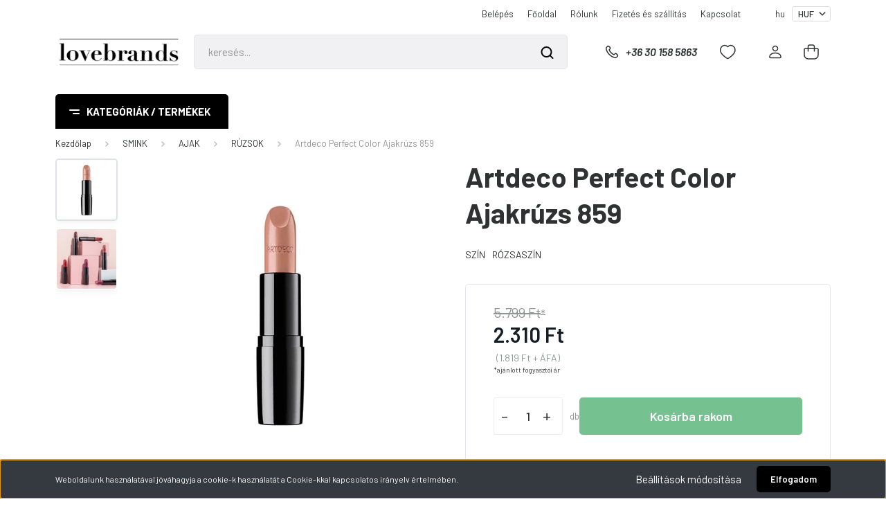

--- FILE ---
content_type: text/html; charset=UTF-8
request_url: https://lovebrands.hu/artdeco-perfect-color-ajakruzs-859-5974
body_size: 63483
content:
<!DOCTYPE html>
<html lang="hu" dir="ltr">
<head>
    <title>Artdeco Perfect Color Ajakrúzs 859 - RÚZSOK</title>
    <meta charset="utf-8">
    <meta name="description" content="Artdeco Perfect Color Ajakrúzs 859 a RÚZSOK kategóriában - most 2.310 Ft-os áron elérhető.">
    <meta name="robots" content="index, follow">
    <link rel="image_src" href="https://diorina.cdn.shoprenter.hu/custom/diorina/image/data/4052136152630-artdeco-perfect-color-ajakruzs-859.jpg.webp?lastmod=1720002291.1719922089">
    <meta property="og:title" content="Artdeco Perfect Color Ajakrúzs 859" />
    <meta property="og:type" content="product" />
    <meta property="og:url" content="https://lovebrands.hu/artdeco-perfect-color-ajakruzs-859-5974" />
    <meta property="og:image" content="https://diorina.cdn.shoprenter.hu/custom/diorina/image/cache/w955h500/4052136152630-artdeco-perfect-color-ajakruzs-859.jpg.webp?lastmod=1720002291.1719922089" />
    <meta property="og:description" content="859 - sivatagi homokEgy rúzs, amely tökéletes fedést garantál.Ezenkívül az E-vitamin védi az ajkakat a túlzott nedvességvesztéstől.Új, krémesebb textúrával rendelkezik, amely kellemes érzetet biztosít a szájnak.A..." />
    <link href="https://diorina.cdn.shoprenter.hu/custom/diorina/image/data/fekete_lb_corporate_67x67_v01_monogram.png?lastmod=1607696145.1719922089" rel="icon" />
    <link href="https://diorina.cdn.shoprenter.hu/custom/diorina/image/data/fekete_lb_corporate_67x67_v01_monogram.png?lastmod=1607696145.1719922089" rel="apple-touch-icon" />
    <base href="https://lovebrands.hu:443" />
    <meta name="p:domain_verify" content="4d0994d9b0d39a48e4499e65259d38b7"/>

    <meta name="viewport" content="width=device-width, initial-scale=1, maximum-scale=1, user-scalable=0">
            <link href="https://lovebrands.hu/artdeco-perfect-color-ajakruzs-859-5974" rel="canonical">
    
            
                    
                <link rel="preconnect" href="https://fonts.gstatic.com" />
    <link rel="preload" as="style" href="https://fonts.googleapis.com/css2?family=Barlow:ital,wght@0,300;0,400;0,500;0,600;0,700;1,300;1,400;1,500;1,600;1,700&display=swap" />
    <link rel="stylesheet" href="https://fonts.googleapis.com/css2?family=Barlow:ital,wght@0,300;0,400;0,500;0,600;0,700;1,300;1,400;1,500;1,600;1,700&display=swap" media="print" onload="this.media='all'" />
    <noscript>
        <link rel="stylesheet" href="https://fonts.googleapis.com/css2?family=Barlow:ital,wght@0,300;0,400;0,500;0,600;0,700;1,300;1,400;1,500;1,600;1,700&display=swap" />
    </noscript>
    <link href="https://cdnjs.cloudflare.com/ajax/libs/fancybox/3.5.7/jquery.fancybox.min.css" rel="stylesheet" media="print" onload="this.media='all'"/>

            <link rel="stylesheet" href="https://diorina.cdn.shoprenter.hu/custom/diorina/catalog/view/theme/madrid_global/style/1767723329.1689691390.0.1769075247.css?v=null.1719922089" media="screen">
            <link rel="stylesheet" href="https://diorina.cdn.shoprenter.hu/custom/diorina/catalog/view/theme/madrid_global/stylesheet/stylesheet.css?v=1769075247" media="screen">
        <script>
        window.nonProductQuality = 80;
    </script>
    <script src="https://diorina.cdn.shoprenter.hu/catalog/view/javascript/jquery/jquery-1.10.2.min.js?v=1484139539"></script>

                
        
    
    <!-- Header JavaScript codes -->
            <script src="https://diorina.cdn.shoprenter.hu/web/compiled/js/base.js?v=1769069092"></script>
                    <script src="https://diorina.cdn.shoprenter.hu/web/compiled/js/countdown.js?v=1769069092"></script>
                    <script src="https://diorina.cdn.shoprenter.hu/web/compiled/js/before_starter2_head.js?v=1769069092"></script>
                    <script src="https://diorina.cdn.shoprenter.hu/web/compiled/js/before_starter2_productpage.js?v=1769069092"></script>
                    <script src="https://diorina.cdn.shoprenter.hu/web/compiled/js/productreview.js?v=1769069092"></script>
                    <script src="https://diorina.cdn.shoprenter.hu/web/compiled/js/nanobar.js?v=1769069092"></script>
                    <!-- Header jQuery onLoad scripts -->
    <script>window.countdownFormat='%D:%H:%M:%S';var BASEURL='https://lovebrands.hu';Currency={"symbol_left":"","symbol_right":" Ft","decimal_place":0,"decimal_point":",","thousand_point":".","currency":"HUF","value":1};var ShopRenter=ShopRenter||{};ShopRenter.product={"id":5974,"sku":"4052136152630","currency":"HUF","unitName":"db","price":2310,"name":"Artdeco Perfect Color Ajakr\u00fazs 859","brand":"ARTDECO","currentVariant":{"SZ\u00cdN":"R\u00d3ZSASZ\u00cdN"},"parent":{"id":5974,"sku":"4052136152630","unitName":"db","price":2310,"name":"Artdeco Perfect Color Ajakr\u00fazs 859"}};$(document).ready(function(){});$(window).load(function(){var init_relatedproducts_Scroller=function(){$("#relatedproducts .aurora-scroll-click-mode").each(function(){var max=0;$(this).find($(".list_prouctname")).each(function(){var h=$(this).height();max=h>max?h:max;});$(this).find($(".list_prouctname")).each(function(){$(this).height(max);});});$("#relatedproducts .aurora-scroll-click-mode").auroraScroll({autoMode:"click",frameRate:60,speed:2.5,direction:-1,elementClass:"product-snapshot",pauseAfter:false,horizontal:true,visible:1,arrowsPosition:1},function(){initAurora();});}
init_relatedproducts_Scroller();var init_similar_products_Scroller=function(){$("#similar_products .aurora-scroll-click-mode").each(function(){var max=0;$(this).find($(".list_prouctname")).each(function(){var h=$(this).height();max=h>max?h:max;});$(this).find($(".list_prouctname")).each(function(){$(this).height(max);});});$("#similar_products .aurora-scroll-click-mode").auroraScroll({autoMode:"click",frameRate:60,speed:2.5,direction:-1,elementClass:"product-snapshot",pauseAfter:false,horizontal:true,visible:1,arrowsPosition:2},function(){initAurora();});}
init_similar_products_Scroller();var init_boughtwith_Scroller=function(){$("#boughtwith .aurora-scroll-click-mode").each(function(){var max=0;$(this).find($(".list_prouctname")).each(function(){var h=$(this).height();max=h>max?h:max;});$(this).find($(".list_prouctname")).each(function(){$(this).height(max);});});$("#boughtwith .aurora-scroll-click-mode").auroraScroll({autoMode:"click",frameRate:60,speed:2.5,direction:-1,elementClass:"product-snapshot",pauseAfter:false,horizontal:true,visible:1,arrowsPosition:2},function(){initAurora();});}
init_boughtwith_Scroller();});</script><script src="https://diorina.cdn.shoprenter.hu/web/compiled/js/vue/manifest.bundle.js?v=1769069090"></script><script>var ShopRenter=ShopRenter||{};ShopRenter.onCartUpdate=function(callable){document.addEventListener('cartChanged',callable)};ShopRenter.onItemAdd=function(callable){document.addEventListener('AddToCart',callable)};ShopRenter.onItemDelete=function(callable){document.addEventListener('deleteCart',callable)};ShopRenter.onSearchResultViewed=function(callable){document.addEventListener('AuroraSearchResultViewed',callable)};ShopRenter.onSubscribedForNewsletter=function(callable){document.addEventListener('AuroraSubscribedForNewsletter',callable)};ShopRenter.onCheckoutInitiated=function(callable){document.addEventListener('AuroraCheckoutInitiated',callable)};ShopRenter.onCheckoutShippingInfoAdded=function(callable){document.addEventListener('AuroraCheckoutShippingInfoAdded',callable)};ShopRenter.onCheckoutPaymentInfoAdded=function(callable){document.addEventListener('AuroraCheckoutPaymentInfoAdded',callable)};ShopRenter.onCheckoutOrderConfirmed=function(callable){document.addEventListener('AuroraCheckoutOrderConfirmed',callable)};ShopRenter.onCheckoutOrderPaid=function(callable){document.addEventListener('AuroraOrderPaid',callable)};ShopRenter.onCheckoutOrderPaidUnsuccessful=function(callable){document.addEventListener('AuroraOrderPaidUnsuccessful',callable)};ShopRenter.onProductPageViewed=function(callable){document.addEventListener('AuroraProductPageViewed',callable)};ShopRenter.onMarketingConsentChanged=function(callable){document.addEventListener('AuroraMarketingConsentChanged',callable)};ShopRenter.onCustomerRegistered=function(callable){document.addEventListener('AuroraCustomerRegistered',callable)};ShopRenter.onCustomerLoggedIn=function(callable){document.addEventListener('AuroraCustomerLoggedIn',callable)};ShopRenter.onCustomerUpdated=function(callable){document.addEventListener('AuroraCustomerUpdated',callable)};ShopRenter.onCartPageViewed=function(callable){document.addEventListener('AuroraCartPageViewed',callable)};ShopRenter.customer={"userId":0,"userClientIP":"18.219.243.179","userGroupId":8,"customerGroupTaxMode":"gross","customerGroupPriceMode":"gross_net_tax","email":"","phoneNumber":"","name":{"firstName":"","lastName":""}};ShopRenter.theme={"name":"madrid_global","family":"madrid","parent":""};ShopRenter.shop={"name":"diorina","locale":"hu","currency":{"code":"HUF","rate":1},"domain":"diorina.myshoprenter.hu"};ShopRenter.page={"route":"product\/product","queryString":"artdeco-perfect-color-ajakruzs-859-5974"};ShopRenter.formSubmit=function(form,callback){callback();};let loadedAsyncScriptCount=0;function asyncScriptLoaded(position){loadedAsyncScriptCount++;if(position==='body'){if(document.querySelectorAll('.async-script-tag').length===loadedAsyncScriptCount){if(/complete|interactive|loaded/.test(document.readyState)){document.dispatchEvent(new CustomEvent('asyncScriptsLoaded',{}));}else{document.addEventListener('DOMContentLoaded',()=>{document.dispatchEvent(new CustomEvent('asyncScriptsLoaded',{}));});}}}}</script><script type="text/javascript"async class="async-script-tag"onload="asyncScriptLoaded('header')"src="https://static2.rapidsearch.dev/resultpage.js?shop=diorina.shoprenter.hu"></script><script type="text/javascript"async class="async-script-tag"onload="asyncScriptLoaded('header')"src="https://api-one-conv-measure.heureka.group/shoprenter_app/ocm_js?shop_id=168759&domain=arukereso.hu"></script><script type="text/javascript"src="https://diorina.cdn.shoprenter.hu/web/compiled/js/vue/customerEventDispatcher.bundle.js?v=1769069090"></script><!--Custom header scripts--><script type="text/javascript"async src="//l.getsitecontrol.com/d4enk34k.js"></script>                <script>window["bp"]=window["bp"]||function(){(window["bp"].q=window["bp"].q||[]).push(arguments);};window["bp"].l=1*new Date();scriptElement=document.createElement("script");firstScript=document.getElementsByTagName("script")[0];scriptElement.async=true;scriptElement.src='https://pixel.barion.com/bp.js';firstScript.parentNode.insertBefore(scriptElement,firstScript);window['barion_pixel_id']='BP-B6VpsUhScO-73';bp('init','addBarionPixelId','BP-B6VpsUhScO-73');</script><noscript>
    <img height="1" width="1" style="display:none" alt="Barion Pixel" src="https://pixel.barion.com/a.gif?ba_pixel_id='BP-B6VpsUhScO-73'&ev=contentView&noscript=1">
</noscript>
                        <script type="text/javascript" src="https://diorina.cdn.shoprenter.hu/web/compiled/js/vue/fullBarionPixel.bundle.js?v=1769069090"></script>


                                <script type="text/javascript" src="https://diorina.cdn.shoprenter.hu/web/compiled/js/vue/TikTokClickIdListener.bundle.js?v=1769069090"></script>

            <script>window.dataLayer=window.dataLayer||[];function gtag(){dataLayer.push(arguments)};var ShopRenter=ShopRenter||{};ShopRenter.config=ShopRenter.config||{};ShopRenter.config.googleConsentModeDefaultValue="granted";</script>                        <script type="text/javascript" src="https://diorina.cdn.shoprenter.hu/web/compiled/js/vue/googleConsentMode.bundle.js?v=1769069090"></script>

            <!-- Facebook Pixel Code -->
<script>
  !function(f,b,e,v,n,t,s)
  {if(f.fbq)return;n=f.fbq=function(){n.callMethod?
  n.callMethod.apply(n,arguments):n.queue.push(arguments)};
  if(!f._fbq)f._fbq=n;n.push=n;n.loaded=!0;n.version='2.0';
  n.queue=[];t=b.createElement(e);t.async=!0;
  t.src=v;s=b.getElementsByTagName(e)[0];
  s.parentNode.insertBefore(t,s)}(window, document,'script',
  'https://connect.facebook.net/en_US/fbevents.js');
  fbq('consent', 'revoke');
fbq('init', '923427024701295');
  fbq('track', 'PageView');
document.addEventListener('AuroraProductPageViewed', function(auroraEvent) {
                    fbq('track', 'ViewContent', {
                        content_type: 'product',
                        content_ids: [auroraEvent.detail.product.id.toString()],
                        value: parseFloat(auroraEvent.detail.product.grossUnitPrice),
                        currency: auroraEvent.detail.product.currency
                    }, {
                        eventID: auroraEvent.detail.event.id
                    });
                });
document.addEventListener('AuroraAddedToCart', function(auroraEvent) {
    var fbpId = [];
    var fbpValue = 0;
    var fbpCurrency = '';

    auroraEvent.detail.products.forEach(function(item) {
        fbpValue += parseFloat(item.grossUnitPrice) * item.quantity;
        fbpId.push(item.id);
        fbpCurrency = item.currency;
    });


    fbq('track', 'AddToCart', {
        content_ids: fbpId,
        content_type: 'product',
        value: fbpValue,
        currency: fbpCurrency
    }, {
        eventID: auroraEvent.detail.event.id
    });
})
window.addEventListener('AuroraMarketingCookie.Changed', function(event) {
            let consentStatus = event.detail.isAccepted ? 'grant' : 'revoke';
            if (typeof fbq === 'function') {
                fbq('consent', consentStatus);
            }
        });
</script>
<noscript><img height="1" width="1" style="display:none"
  src="https://www.facebook.com/tr?id=923427024701295&ev=PageView&noscript=1"
/></noscript>
<!-- End Facebook Pixel Code -->
            <!-- Google Tag Manager -->
<script>(function(w,d,s,l,i){w[l]=w[l]||[];w[l].push({'gtm.start':
new Date().getTime(),event:'gtm.js'});var f=d.getElementsByTagName(s)[0],
j=d.createElement(s),dl=l!='dataLayer'?'&l='+l:'';j.async=true;j.src=
'https://www.googletagmanager.com/gtm.js?id='+i+dl;f.parentNode.insertBefore(j,f);
})(window,document,'script','dataLayer','GTM-PBD9NZW');</script>
<!-- End Google Tag Manager -->
            <!-- Global site tag (gtag.js) - Google Ads: 700986848 -->
<script async src="https://www.googletagmanager.com/gtag/js?id=AW-700986848"></script>
<script>
  window.dataLayer = window.dataLayer || [];
  function gtag(){dataLayer.push(arguments);}
  gtag('js', new Date());

  gtag('config', 'AW-700986848');
</script>

            
                <!--Global site tag(gtag.js)--><script async src="https://www.googletagmanager.com/gtag/js?id=AW-700986848"></script><script>window.dataLayer=window.dataLayer||[];function gtag(){dataLayer.push(arguments);}
gtag('js',new Date());gtag('config','AW-700986848',{"allow_enhanced_conversions":true});gtag('config','G-N026HBJM27');</script>                                <script type="text/javascript" src="https://diorina.cdn.shoprenter.hu/web/compiled/js/vue/GA4EventSender.bundle.js?v=1769069090"></script>

    
    
</head>

    
<body id="body" class="page-body product-page-body show-quantity-in-category madrid_global-body desktop-device-body vertical-category-menu " role="document">
<script>ShopRenter.theme.breakpoints={'xs':0,'sm':576,'md':768,'lg':992,'xl':1200,'xxl':1400}</script><!--Google Tag Manager(noscript)--><noscript><iframe src="https://www.googletagmanager.com/ns.html?id=GTM-PBD9NZW"
height="0"width="0"style="display:none;visibility:hidden"></iframe></noscript><!--End Google Tag Manager(noscript)-->
                    

<!-- cached --><div class="Fixed nanobar bg-dark js-nanobar-first-login">
    <div class="container nanobar-container">
        <div class="row flex-column flex-sm-row">
            <div class="col-12 col-sm-6 col-lg-8 nanobar-text-cookies align-self-center text-sm-left">
                Weboldalunk használatával jóváhagyja a cookie-k használatát a Cookie-kkal kapcsolatos irányelv értelmében.
            </div>
            <div class="col-12 col-sm-6 col-lg-4 nanobar-buttons m-sm-0 text-center text-sm-right">
                <a href="#" class="btn btn-link nanobar-settings-button js-nanobar-settings-button">
                    Beállítások módosítása
                </a>
                <a href="#" class="btn btn-primary nanobar-btn js-nanobar-close-cookies" data-button-save-text="Beállítások mentése">
                    Elfogadom
                </a>
            </div>
        </div>
        <div class="nanobar-cookies js-nanobar-cookies flex-column flex-sm-row text-left pt-3 mt-3" style="display: none;">
            <div class="form-check pt-2 pb-2 pr-2 mb-0">
                <input class="form-check-input" type="checkbox" name="required_cookies" disabled checked />
                <label class="form-check-label">
                    Szükséges cookie-k
                    <div class="cookies-help-text text-muted">
                        Ezek a cookie-k segítenek abban, hogy a webáruház használható és működőképes legyen.
                    </div>
                </label>
            </div>
            <div class="form-check pt-2 pb-2 pr-2 mb-0">
                <input class="form-check-input js-nanobar-marketing-cookies" type="checkbox" name="marketing_cookies"
                         checked />
                <label class="form-check-label">
                    Marketing cookie-k
                    <div class="cookies-help-text text-muted">
                        Ezeket a cookie-k segítenek abban, hogy az Ön érdeklődési körének megfelelő reklámokat és termékeket jelenítsük meg a webáruházban.
                    </div>
                </label>
            </div>
        </div>
    </div>
</div>

<script>
    (function ($) {
        $(document).ready(function () {
            new AuroraNanobar.FirstLogNanobarCheckbox(jQuery('.js-nanobar-first-login'), 'bottom');
        });
    })(jQuery);
</script>
<!-- /cached -->
<!-- cached --><div class="Fixed nanobar bg-dark js-nanobar-free-shipping">
    <div class="container nanobar-container">
        <button type="button" class="close js-nanobar-close" aria-label="Close">
            <span aria-hidden="true">&times;</span>
        </button>
        <div class="nanobar-text px-3"></div>
    </div>
</div>

<script>$(document).ready(function(){document.nanobarInstance=new AuroraNanobar.FreeShippingNanobar($('.js-nanobar-free-shipping'),'bottom','500','','1');});</script><!-- /cached -->
                <!-- page-wrap -->

                <div class="page-wrap">
                                                

    <header class="sticky-head">
        <div class="sticky-head-inner">
                    <div class="header-top-line">
                <div class="container">
                    <div class="header-top d-flex justify-content-end">
                        <!-- cached -->
    <ul class="nav headermenu-list">
                    <li class="nav-item">
                <a href="https://lovebrands.hu/customer/login"
                   target="_self"
                   class="nav-link "
                    title="Belépés"
                >
                    Belépés
                </a>
                            </li>
                    <li class="nav-item">
                <a href="https://lovebrands.hu"
                   target="_self"
                   class="nav-link "
                    title="Főoldal"
                >
                    Főoldal
                </a>
                            </li>
                    <li class="nav-item">
                <a href="https://lovebrands.hu/rolunk"
                   target="_self"
                   class="nav-link "
                    title="Rólunk"
                >
                    Rólunk
                </a>
                            </li>
                    <li class="nav-item">
                <a href="https://lovebrands.hu/szallitas-es-fizetes"
                   target="_self"
                   class="nav-link "
                    title="Fizetés és szállítás"
                >
                    Fizetés és szállítás
                </a>
                            </li>
                    <li class="nav-item">
                <a href="https://lovebrands.hu/lb-ugyfelszolgalat"
                   target="_self"
                   class="nav-link "
                    title="Kapcsolat"
                >
                    Kapcsolat
                </a>
                            </li>
            </ul>
    <!-- /cached -->
                        <!-- cached -->


                    
        <div id="languageselect" class="module content-module header-position hide-top languageselect-module" >
                                    <div class="module-body">
                        <form action="/" method="post" enctype="multipart/form-data" id="language-form">
            <div class="d-flex justify-content-lg-between language-items-row">
                                            <div class="language-text active cursor-pointer language-data" data-langcode="hu">
                    <span class="language-change language-code-name">hu</span>
                </div>
                                <input type="hidden" value="" name="language_code" />
                        </div>
            <script>$(window).load(function(){$('.language-change').one('click',function(){var language_code=$(this).parent('.language-data').data('langcode');$('input[name="language_code"]').attr('value',language_code);$('#language-form').submit();});});</script>        </form>
            </div>
                                </div>
    
    <!-- /cached -->
                        <!-- cached -->


                    
        <div id="currenciesselect" class="module content-module header-position hide-top currenciesselect-module" >
                                    <div class="module-body">
                        <form action="/" method="post" enctype="multipart/form-data">
            <select class="form-control form-control-sm currencieselect-select" name="currency_id" onchange="this.form.submit()">
                                    <option
                        value="HUF" selected="selected">
                        HUF
                    </option>
                            </select>
        </form>
            </div>
                                </div>
    
    <!-- /cached -->
                    </div>
                </div>
            </div>
            <div class="header-middle-line ">
                <div class="container">
                    <div class="header-middle">
                        <nav class="navbar navbar-expand-lg">
                            <button id="js-hamburger-icon" class="d-flex d-lg-none" title="Menü">
                                <div class="hamburger-icon position-relative">
                                    <div class="hamburger-icon-line position-absolute line-1"></div>
                                    <div class="hamburger-icon-line position-absolute line-3"></div>
                                </div>
                            </button>
                                                            <!-- cached -->
    <a class="navbar-brand" href="/"><img style="border: 0; max-width: 430px;" src="https://diorina.cdn.shoprenter.hu/custom/diorina/image/cache/w430h117m00/webshop-elemek/lovebrands-logo.png?v=1717753685" title="lovebrands.hu" alt="lovebrands.hu" /></a>
<!-- /cached -->
                                
<div class="dropdown search-module d-flex">
    <div class="input-group">
        <input class="form-control disableAutocomplete" type="text" placeholder="keresés..." value=""
               id="filter_keyword" 
               onclick="this.value=(this.value==this.defaultValue)?'':this.value;"/>
        <div class="input-group-append">
            <button title="Keresés" class="btn btn-link" onclick="moduleSearch();">
                <svg width="19" height="18" viewBox="0 0 19 18" fill="none" xmlns="http://www.w3.org/2000/svg">
    <path d="M17.4492 17L13.4492 13M8.47698 15.0555C4.59557 15.0555 1.44922 11.9092 1.44922 8.02776C1.44922 4.14635 4.59557 1 8.47698 1C12.3584 1 15.5047 4.14635 15.5047 8.02776C15.5047 11.9092 12.3584 15.0555 8.47698 15.0555Z" stroke="currentColor" stroke-width="2" stroke-linecap="round" stroke-linejoin="round"/>
</svg>

            </button>
        </div>
    </div>

    <input type="hidden" id="filter_description" value="1"/>
    <input type="hidden" id="search_shopname" value="diorina"/>
    <div id="results" class="dropdown-menu search-results p-0"></div>
</div>



                                                                                    <a class="nav-link header-phone-box header-middle-right-link d-none d-lg-flex" href="tel:+36 30 158 5863">
                                <svg width="24" height="24" viewBox="0 0 24 24" fill="none" xmlns="http://www.w3.org/2000/svg">
    <path fill-rule="evenodd" clip-rule="evenodd" d="M10.8561 13.1444C9.68615 11.9744 8.80415 10.6644 8.21815 9.33536C8.09415 9.05436 8.16715 8.72536 8.38415 8.50836L9.20315 7.69036C9.87415 7.01936 9.87415 6.07036 9.28815 5.48436L8.11415 4.31036C7.33315 3.52936 6.06715 3.52936 5.28615 4.31036L4.63415 4.96236C3.89315 5.70336 3.58415 6.77236 3.78415 7.83236C4.27815 10.4454 5.79615 13.3064 8.24515 15.7554C10.6941 18.2044 13.5551 19.7224 16.1681 20.2164C17.2281 20.4164 18.2971 20.1074 19.0381 19.3664L19.6891 18.7154C20.4701 17.9344 20.4701 16.6684 19.6891 15.8874L18.5161 14.7144C17.9301 14.1284 16.9801 14.1284 16.3951 14.7144L15.4921 15.6184C15.2751 15.8354 14.9461 15.9084 14.6651 15.7844C13.3361 15.1974 12.0261 14.3144 10.8561 13.1444Z" stroke="currentColor" stroke-width="1.5" stroke-linecap="round" stroke-linejoin="round"/>
</svg>

                                +36 30 158 5863
                            </a>
                                                                                    <div id="js-wishlist-module-wrapper">
                                <hx:include src="/_fragment?_path=_format%3Dhtml%26_locale%3Den%26_controller%3Dmodule%252Fwishlist&amp;_hash=cXwtuxrysvWHwVYJBHstFv775wygimv%2FjzJGDJLSwGs%3D"></hx:include>
                            </div>
                                                        <!-- cached -->
    <ul class="nav login-list">
                    <li class="nav-item">
                <a class="nav-link header-middle-right-link" href="index.php?route=account/login" title="Belépés / Regisztráció">
                    <span class="header-user-icon">
                        <svg width="18" height="20" viewBox="0 0 18 20" fill="none" xmlns="http://www.w3.org/2000/svg">
    <path fill-rule="evenodd" clip-rule="evenodd" d="M11.4749 2.52513C12.8417 3.89197 12.8417 6.10804 11.4749 7.47488C10.1081 8.84172 7.89199 8.84172 6.52515 7.47488C5.15831 6.10804 5.15831 3.89197 6.52515 2.52513C7.89199 1.15829 10.1081 1.15829 11.4749 2.52513Z" stroke="currentColor" stroke-width="1.5" stroke-linecap="round" stroke-linejoin="round"/>
    <path fill-rule="evenodd" clip-rule="evenodd" d="M1 16.5V17.5C1 18.052 1.448 18.5 2 18.5H16C16.552 18.5 17 18.052 17 17.5V16.5C17 13.474 13.048 11.508 9 11.508C4.952 11.508 1 13.474 1 16.5Z" stroke="currentColor" stroke-width="1.5" stroke-linecap="round" stroke-linejoin="round"/>
</svg>

                    </span>
                </a>
            </li>
            </ul>
<!-- /cached -->
                            <div id="header-cart-wrapper">
                                <div id="js-cart">
                                    <hx:include src="/_fragment?_path=_format%3Dhtml%26_locale%3Den%26_controller%3Dmodule%252Fcart&amp;_hash=400%2B532in3RvzGuOOkqDjiNHsRaF9I5LLwGOZMydP58%3D"></hx:include>
                                </div>
                            </div>
                        </nav>
                    </div>
                </div>
            </div>
            <div class="header-bottom-line d-none d-lg-block">
                <div class="container">
                    


                    
            <div id="module_category_wrapper" class="module-category-wrapper">
        <div id="category" class="module content-module header-position category-module" >
                    <div class="module-head">
                            <span class="category-menu-hamburger-icon"></span>
                        <div class="module-head-title">Kategóriák / Termékek</div>
        </div>
            <div class="module-body">
                    <div id="category-nav">
        

    <ul class="nav nav-pills category category-menu sf-menu sf-horizontal cached">
        <li id="cat_1609" class="nav-item item category-list module-list even">
    <a href="https://lovebrands.hu/akciok-es-ajanlatok" class="nav-link">
                <span>AKCIÓK &amp; AJÁNLATOK</span>
    </a>
    </li><li id="cat_144" class="nav-item item category-list module-list parent odd">
    <a href="https://lovebrands.hu/markak" class="nav-link">
                <span>MÁRKÁK</span>
    </a>
            <ul class="nav flex-column children"><li id="cat_2492" class="nav-item item category-list module-list even">
    <a href="https://lovebrands.hu/markak/afnan" class="nav-link">
                <span>AFNAN</span>
    </a>
    </li><li id="cat_1784" class="nav-item item category-list module-list odd">
    <a href="https://lovebrands.hu/markak/almost-1618" class="nav-link">
                <span>ALMOST 1.618</span>
    </a>
    </li><li id="cat_2444" class="nav-item item category-list module-list even">
    <a href="https://lovebrands.hu/markak/alps" class="nav-link">
                <span>ALPS</span>
    </a>
    </li><li id="cat_231" class="nav-item item category-list module-list parent odd">
    <a href="https://lovebrands.hu/markak/artdeco" class="nav-link">
                <span>ARTDECO</span>
    </a>
            <ul class="nav flex-column children"><li id="cat_1949" class="nav-item item category-list module-list even">
    <a href="https://lovebrands.hu/markak/artdeco/artdeco-ajak" class="nav-link">
                <span>ARTDECO AJAK</span>
    </a>
    </li><li id="cat_1952" class="nav-item item category-list module-list odd">
    <a href="https://lovebrands.hu/markak/artdeco/artdeco-arc" class="nav-link">
                <span>ARTDECO ARC</span>
    </a>
    </li><li id="cat_1950" class="nav-item item category-list module-list even">
    <a href="https://lovebrands.hu/markak/artdeco/artdeco-szem" class="nav-link">
                <span>ARTDECO SZEM</span>
    </a>
    </li></ul>
    </li><li id="cat_2394" class="nav-item item category-list module-list parent even">
    <a href="https://lovebrands.hu/markak/babaria" class="nav-link">
                <span>BABARIA</span>
    </a>
            <ul class="nav flex-column children"><li id="cat_2508" class="nav-item item category-list module-list even">
    <a href="https://lovebrands.hu/markak/babaria/babaria-testapolok" class="nav-link">
                <span>TESTÁPOLÁS</span>
    </a>
    </li><li id="cat_2509" class="nav-item item category-list module-list odd">
    <a href="https://lovebrands.hu/markak/babaria/babaria-fenyvedok-napozok" class="nav-link">
                <span>NAPOZÁS</span>
    </a>
    </li><li id="cat_2511" class="nav-item item category-list module-list even">
    <a href="https://lovebrands.hu/markak/babaria/babaria-szettek" class="nav-link">
                <span>SZETTEK</span>
    </a>
    </li></ul>
    </li><li id="cat_234" class="nav-item item category-list module-list odd">
    <a href="https://lovebrands.hu/markak/banderas-parfumok" class="nav-link">
                <span>BANDERAS</span>
    </a>
    </li><li id="cat_2074" class="nav-item item category-list module-list even">
    <a href="https://lovebrands.hu/markak/beauty-of-joseon" class="nav-link">
                <span>BEAUTY OF JOSEON</span>
    </a>
    </li><li id="cat_242" class="nav-item item category-list module-list odd">
    <a href="https://lovebrands.hu/markak/benetton" class="nav-link">
                <span>BENETTON</span>
    </a>
    </li><li id="cat_752" class="nav-item item category-list module-list even">
    <a href="https://lovebrands.hu/markak/benton" class="nav-link">
                <span>BENTON</span>
    </a>
    </li><li id="cat_2408" class="nav-item item category-list module-list odd">
    <a href="https://lovebrands.hu/markak/bmw-parfumok" class="nav-link">
                <span>BMW FRAGRANCES</span>
    </a>
    </li><li id="cat_379" class="nav-item item category-list module-list parent even">
    <a href="https://lovebrands.hu/markak/bondisands" class="nav-link">
                <span>BONDI SANDS</span>
    </a>
            <ul class="nav flex-column children"><li id="cat_1530" class="nav-item item category-list module-list even">
    <a href="https://lovebrands.hu/markak/bondisands/bondi-sands-csomagajanlatok" class="nav-link">
                <span>BONDI SANDS CSOMAGAJÁNLATOK</span>
    </a>
    </li><li id="cat_2144" class="nav-item item category-list module-list odd">
    <a href="https://lovebrands.hu/markak/bondisands/technocolor" class="nav-link">
                <span>TECHNOCOLOR</span>
    </a>
    </li><li id="cat_1525" class="nav-item item category-list module-list parent even">
    <a href="https://lovebrands.hu/markak/bondisands/testre-1525" class="nav-link">
                <span>ÖNBARNÍTÓK TESTRE</span>
    </a>
            <ul class="nav flex-column children"><li id="cat_1896" class="nav-item item category-list module-list even">
    <a href="https://lovebrands.hu/markak/bondisands/testre-1525/gradual-tan" class="nav-link">
                <span>GRADUAL TAN</span>
    </a>
    </li><li id="cat_2145" class="nav-item item category-list module-list odd">
    <a href="https://lovebrands.hu/markak/bondisands/testre-1525/onbarnito-habok" class="nav-link">
                <span>ÖNBARNÍTÓ HABOK</span>
    </a>
    </li></ul>
    </li><li id="cat_1526" class="nav-item item category-list module-list odd">
    <a href="https://lovebrands.hu/markak/bondisands/arcra-1526" class="nav-link">
                <span>ÖNBARNÍTÓK ARCRA</span>
    </a>
    </li><li id="cat_1529" class="nav-item item category-list module-list even">
    <a href="https://lovebrands.hu/markak/bondisands/bondi-sands-fenyvedelem-1" class="nav-link">
                <span>BONDI SANDS FÉNYVÉDELEM</span>
    </a>
    </li><li id="cat_1902" class="nav-item item category-list module-list odd">
    <a href="https://lovebrands.hu/markak/bondisands/bondi-sands-ajakapolas" class="nav-link">
                <span>BONDI SANDS AJAKÁPOLÁS</span>
    </a>
    </li></ul>
    </li><li id="cat_2559" class="nav-item item category-list module-list odd">
    <a href="https://lovebrands.hu/markak/brodeon" class="nav-link">
                <span>BRODĒON</span>
    </a>
    </li><li id="cat_252" class="nav-item item category-list module-list parent even">
    <a href="https://lovebrands.hu/markak/calvin-klein-parfumok" class="nav-link">
                <span>CALVIN KLEIN</span>
    </a>
            <ul class="nav flex-column children"><li id="cat_2472" class="nav-item item category-list module-list even">
    <a href="https://lovebrands.hu/markak/calvin-klein-parfumok/calvin-klein-testpermetek" class="nav-link">
                <span>CALVIN KLEIN TESTPERMETEK</span>
    </a>
    </li><li id="cat_2300" class="nav-item item category-list module-list odd">
    <a href="https://lovebrands.hu/markak/calvin-klein-parfumok/calvin-klein-ferfi-illatok" class="nav-link">
                <span>FÉRFI ILLATOK</span>
    </a>
    </li><li id="cat_2299" class="nav-item item category-list module-list even">
    <a href="https://lovebrands.hu/markak/calvin-klein-parfumok/calvin-klein-noi-illatok" class="nav-link">
                <span>NŐI ILLATOK</span>
    </a>
    </li><li id="cat_2303" class="nav-item item category-list module-list odd">
    <a href="https://lovebrands.hu/markak/calvin-klein-parfumok/calvin-klein-unisex-illatok" class="nav-link">
                <span>UNISEX ILLATOK</span>
    </a>
    </li></ul>
    </li><li id="cat_226" class="nav-item item category-list module-list parent odd">
    <a href="https://lovebrands.hu/markak/catrice" class="nav-link">
                <span>CATRICE</span>
    </a>
            <ul class="nav flex-column children"><li id="cat_1988" class="nav-item item category-list module-list parent even">
    <a href="https://lovebrands.hu/markak/catrice/arc-1988" class="nav-link">
                <span>ARC</span>
    </a>
            <ul class="nav flex-column children"><li id="cat_2000" class="nav-item item category-list module-list even">
    <a href="https://lovebrands.hu/markak/catrice/arc-1988/alapozo-korrektor-2000" class="nav-link">
                <span>ALAPOZÓ, KORREKTOR</span>
    </a>
    </li><li id="cat_2005" class="nav-item item category-list module-list odd">
    <a href="https://lovebrands.hu/markak/catrice/arc-1988/primerek-fixalok-2005" class="nav-link">
                <span>PRIMEREK, FIXÁLÓK</span>
    </a>
    </li><li id="cat_2002" class="nav-item item category-list module-list even">
    <a href="https://lovebrands.hu/markak/catrice/arc-1988/puder-bronzer-pirosito-highlighter-2002" class="nav-link">
                <span>PÚDER, BRONZER, PIROSÍTÓ, HIGHLIGHTER</span>
    </a>
    </li></ul>
    </li><li id="cat_1991" class="nav-item item category-list module-list parent odd">
    <a href="https://lovebrands.hu/markak/catrice/ajak-1991" class="nav-link">
                <span>AJAK</span>
    </a>
            <ul class="nav flex-column children"><li id="cat_2041" class="nav-item item category-list module-list even">
    <a href="https://lovebrands.hu/markak/catrice/ajak-1991/ajakapolok-2041" class="nav-link">
                <span>AJAKÁPOLÓK</span>
    </a>
    </li><li id="cat_2044" class="nav-item item category-list module-list odd">
    <a href="https://lovebrands.hu/markak/catrice/ajak-1991/ajakceruzak-2044" class="nav-link">
                <span>AJAKCERUZÁK</span>
    </a>
    </li><li id="cat_2006" class="nav-item item category-list module-list even">
    <a href="https://lovebrands.hu/markak/catrice/ajak-1991/ruzsok-2006" class="nav-link">
                <span>RÚZSOK</span>
    </a>
    </li><li id="cat_2043" class="nav-item item category-list module-list odd">
    <a href="https://lovebrands.hu/markak/catrice/ajak-1991/szajfenyek-2043" class="nav-link">
                <span>SZÁJFÉNYEK</span>
    </a>
    </li></ul>
    </li><li id="cat_1994" class="nav-item item category-list module-list parent even">
    <a href="https://lovebrands.hu/markak/catrice/szem-1994" class="nav-link">
                <span>SZEM</span>
    </a>
            <ul class="nav flex-column children"><li id="cat_2050" class="nav-item item category-list module-list even">
    <a href="https://lovebrands.hu/markak/catrice/szem-1994/palettak-2050" class="nav-link">
                <span>PALETTÁK</span>
    </a>
    </li><li id="cat_2046" class="nav-item item category-list module-list odd">
    <a href="https://lovebrands.hu/markak/catrice/szem-1994/szemhejpuder-2046" class="nav-link">
                <span>SZEMHÉJPÚDER</span>
    </a>
    </li><li id="cat_2053" class="nav-item item category-list module-list even">
    <a href="https://lovebrands.hu/markak/catrice/szem-1994/szemoldok-2053" class="nav-link">
                <span>SZEMÖLDÖK</span>
    </a>
    </li><li id="cat_2047" class="nav-item item category-list module-list odd">
    <a href="https://lovebrands.hu/markak/catrice/szem-1994/szempilla-2047" class="nav-link">
                <span>SZEMPILLA</span>
    </a>
    </li><li id="cat_2054" class="nav-item item category-list module-list even">
    <a href="https://lovebrands.hu/markak/catrice/szem-1994/tusok-szemceruzak-2054" class="nav-link">
                <span>TUSOK, SZEMCERUZÁK</span>
    </a>
    </li></ul>
    </li><li id="cat_1997" class="nav-item item category-list module-list odd">
    <a href="https://lovebrands.hu/markak/catrice/korom-1997" class="nav-link">
                <span>KÖRÖM</span>
    </a>
    </li><li id="cat_1999" class="nav-item item category-list module-list even">
    <a href="https://lovebrands.hu/markak/catrice/disney-1999" class="nav-link">
                <span>DISNEY</span>
    </a>
    </li></ul>
    </li><li id="cat_254" class="nav-item item category-list module-list even">
    <a href="https://lovebrands.hu/markak/chloe-parfumok" class="nav-link">
                <span>CHLOÉ</span>
    </a>
    </li><li id="cat_220" class="nav-item item category-list module-list parent odd">
    <a href="https://lovebrands.hu/markak/collistar" class="nav-link">
                <span>COLLISTAR</span>
    </a>
            <ul class="nav flex-column children"><li id="cat_1672" class="nav-item item category-list module-list even">
    <a href="https://lovebrands.hu/markak/collistar/collistar-onbarntinok" class="nav-link">
                <span>ÖNBARNÍTÓK</span>
    </a>
    </li><li id="cat_557" class="nav-item item category-list module-list parent odd">
    <a href="https://lovebrands.hu/markak/collistar/collistar-arcapolas" class="nav-link">
                <span>ARCÁPOLÁS</span>
    </a>
            <ul class="nav flex-column children"><li id="cat_2173" class="nav-item item category-list module-list even">
    <a href="https://lovebrands.hu/markak/collistar/collistar-arcapolas/arctisztitok-maszkok-2173" class="nav-link">
                <span>ARCTISZTÍTÓK, MASZKOK</span>
    </a>
    </li><li id="cat_1845" class="nav-item item category-list module-list odd">
    <a href="https://lovebrands.hu/markak/collistar/collistar-arcapolas/collistar-szerumok" class="nav-link">
                <span>SZÉRUMOK</span>
    </a>
    </li><li id="cat_1848" class="nav-item item category-list module-list even">
    <a href="https://lovebrands.hu/markak/collistar/collistar-arcapolas/collistar-kremek" class="nav-link">
                <span>KRÉMEK</span>
    </a>
    </li><li id="cat_1849" class="nav-item item category-list module-list odd">
    <a href="https://lovebrands.hu/markak/collistar/collistar-arcapolas/collistar-arcapolas-ferfiaknak" class="nav-link">
                <span>FÉRFIAKNAK</span>
    </a>
    </li></ul>
    </li><li id="cat_560" class="nav-item item category-list module-list even">
    <a href="https://lovebrands.hu/markak/collistar/collistar-testapolas" class="nav-link">
                <span>TESTÁPOLÁS</span>
    </a>
    </li><li id="cat_1351" class="nav-item item category-list module-list odd">
    <a href="https://lovebrands.hu/markak/collistar/ferfiaknak-1351" class="nav-link">
                <span>FÉRFIAKNAK</span>
    </a>
    </li><li id="cat_493" class="nav-item item category-list module-list even">
    <a href="https://lovebrands.hu/markak/collistar/collistar-bestseller" class="nav-link">
                <span>BESTSELLEREK</span>
    </a>
    </li></ul>
    </li><li id="cat_1878" class="nav-item item category-list module-list even">
    <a href="https://lovebrands.hu/markak/color-wow" class="nav-link">
                <span>COLOR WOW</span>
    </a>
    </li><li id="cat_753" class="nav-item item category-list module-list odd">
    <a href="https://lovebrands.hu/markak/cosrx" class="nav-link">
                <span>COSRX</span>
    </a>
    </li><li id="cat_2410" class="nav-item item category-list module-list even">
    <a href="https://lovebrands.hu/markak/coxir" class="nav-link">
                <span>COXIR</span>
    </a>
    </li><li id="cat_256" class="nav-item item category-list module-list odd">
    <a href="https://lovebrands.hu/markak/davidoff-256" class="nav-link">
                <span>DAVIDOFF</span>
    </a>
    </li><li id="cat_1274" class="nav-item item category-list module-list even">
    <a href="https://lovebrands.hu/markak/dirty-works-1274" class="nav-link">
                <span>DIRTY WORKS</span>
    </a>
    </li><li id="cat_1003" class="nav-item item category-list module-list parent odd">
    <a href="https://lovebrands.hu/markak/elynslab" class="nav-link">
                <span>ELYN'S LAB</span>
    </a>
            <ul class="nav flex-column children"><li id="cat_2167" class="nav-item item category-list module-list even">
    <a href="https://lovebrands.hu/markak/elynslab/elynslab-csomagajanlat" class="nav-link">
                <span>ELYN'S LAB CSOMAGAJÁNLATOK</span>
    </a>
    </li><li id="cat_2166" class="nav-item item category-list module-list odd">
    <a href="https://lovebrands.hu/markak/elynslab/elynslab-egyedi" class="nav-link">
                <span>ELYN'S LAB EGYEDI TERMÉKEK</span>
    </a>
    </li></ul>
    </li><li id="cat_249" class="nav-item item category-list module-list even">
    <a href="https://lovebrands.hu/markak/escada-parfumok" class="nav-link">
                <span>ESCADA</span>
    </a>
    </li><li id="cat_225" class="nav-item item category-list module-list parent odd">
    <a href="https://lovebrands.hu/markak/essence" class="nav-link">
                <span>ESSENCE</span>
    </a>
            <ul class="nav flex-column children"><li id="cat_1957" class="nav-item item category-list module-list parent even">
    <a href="https://lovebrands.hu/markak/essence/arc-1957" class="nav-link">
                <span>ARC</span>
    </a>
            <ul class="nav flex-column children"><li id="cat_1984" class="nav-item item category-list module-list even">
    <a href="https://lovebrands.hu/markak/essence/arc-1957/alapozo-korrektor-1984" class="nav-link">
                <span>ALAPOZÓ, KORREKTOR</span>
    </a>
    </li><li id="cat_1979" class="nav-item item category-list module-list odd">
    <a href="https://lovebrands.hu/markak/essence/arc-1957/arcapolas-1979" class="nav-link">
                <span>ARCÁPOLÁS</span>
    </a>
    </li><li id="cat_1982" class="nav-item item category-list module-list even">
    <a href="https://lovebrands.hu/markak/essence/arc-1957/primerek-fixalok-1982" class="nav-link">
                <span>PRIMEREK, FIXÁLÓK</span>
    </a>
    </li><li id="cat_1985" class="nav-item item category-list module-list odd">
    <a href="https://lovebrands.hu/markak/essence/arc-1957/puder-bronzer-pirosito-highlighter-1985" class="nav-link">
                <span>PÚDER, BRONZER, PIROSÍTÓ, HIGHLIGHTER</span>
    </a>
    </li></ul>
    </li><li id="cat_1960" class="nav-item item category-list module-list parent odd">
    <a href="https://lovebrands.hu/markak/essence/ajak-1960" class="nav-link">
                <span>AJAK</span>
    </a>
            <ul class="nav flex-column children"><li id="cat_1977" class="nav-item item category-list module-list even">
    <a href="https://lovebrands.hu/markak/essence/ajak-1960/ajakapolok-1977" class="nav-link">
                <span>AJAKÁPOLÓK</span>
    </a>
    </li><li id="cat_1976" class="nav-item item category-list module-list odd">
    <a href="https://lovebrands.hu/markak/essence/ajak-1960/ajakceruzak-1976" class="nav-link">
                <span>AJAKCERUZÁK</span>
    </a>
    </li><li id="cat_1974" class="nav-item item category-list module-list even">
    <a href="https://lovebrands.hu/markak/essence/ajak-1960/ruzsok-1974" class="nav-link">
                <span>RÚZSOK</span>
    </a>
    </li><li id="cat_1975" class="nav-item item category-list module-list odd">
    <a href="https://lovebrands.hu/markak/essence/ajak-1960/szajfenyek-1975" class="nav-link">
                <span>SZÁJFÉNYEK</span>
    </a>
    </li></ul>
    </li><li id="cat_1956" class="nav-item item category-list module-list parent even">
    <a href="https://lovebrands.hu/markak/essence/szem-1956" class="nav-link">
                <span>SZEM</span>
    </a>
            <ul class="nav flex-column children"><li id="cat_1966" class="nav-item item category-list module-list even">
    <a href="https://lovebrands.hu/markak/essence/szem-1956/palettak-1966" class="nav-link">
                <span>PALETTÁK</span>
    </a>
    </li><li id="cat_1964" class="nav-item item category-list module-list odd">
    <a href="https://lovebrands.hu/markak/essence/szem-1956/szemhejpuder-1964" class="nav-link">
                <span>SZEMHÉJPÚDER</span>
    </a>
    </li><li id="cat_1969" class="nav-item item category-list module-list even">
    <a href="https://lovebrands.hu/markak/essence/szem-1956/szemoldok-1969" class="nav-link">
                <span>SZEMÖLDÖK</span>
    </a>
    </li><li id="cat_1962" class="nav-item item category-list module-list odd">
    <a href="https://lovebrands.hu/markak/essence/szem-1956/szempilla-1962" class="nav-link">
                <span>SZEMPILLA</span>
    </a>
    </li><li id="cat_1967" class="nav-item item category-list module-list even">
    <a href="https://lovebrands.hu/markak/essence/szem-1956/tusok-szemceruzak-1967" class="nav-link">
                <span>TUSOK, SZEMCERUZÁK</span>
    </a>
    </li></ul>
    </li><li id="cat_1986" class="nav-item item category-list module-list odd">
    <a href="https://lovebrands.hu/markak/essence/korom-1986" class="nav-link">
                <span>KÖRÖM</span>
    </a>
    </li><li id="cat_1972" class="nav-item item category-list module-list even">
    <a href="https://lovebrands.hu/markak/essence/disney-1972" class="nav-link">
                <span>DISNEY</span>
    </a>
    </li></ul>
    </li><li id="cat_1723" class="nav-item item category-list module-list parent even">
    <a href="https://lovebrands.hu/markak/fekkai" class="nav-link">
                <span>FEKKAI</span>
    </a>
            <ul class="nav flex-column children"><li id="cat_1724" class="nav-item item category-list module-list even">
    <a href="https://lovebrands.hu/markak/fekkai/apple-cider-triple-cleanse" class="nav-link">
                <span>APPLE CIDER TRIPLE CLEANSE</span>
    </a>
    </li><li id="cat_1728" class="nav-item item category-list module-list odd">
    <a href="https://lovebrands.hu/markak/fekkai/blonde-rx" class="nav-link">
                <span>BLONDE RX</span>
    </a>
    </li><li id="cat_1730" class="nav-item item category-list module-list even">
    <a href="https://lovebrands.hu/markak/fekkai/brilliant-gloss" class="nav-link">
                <span>BRILLIANT GLOSS</span>
    </a>
    </li><li id="cat_1731" class="nav-item item category-list module-list odd">
    <a href="https://lovebrands.hu/markak/fekkai/clean-stylers" class="nav-link">
                <span>CLEAN STYLERS</span>
    </a>
    </li><li id="cat_1733" class="nav-item item category-list module-list even">
    <a href="https://lovebrands.hu/markak/fekkai/full-blown-volume" class="nav-link">
                <span>FULL BLOWN VOLUME</span>
    </a>
    </li><li id="cat_1736" class="nav-item item category-list module-list odd">
    <a href="https://lovebrands.hu/markak/fekkai/green-aerosols" class="nav-link">
                <span>GREEN AEROSOLS</span>
    </a>
    </li><li id="cat_1739" class="nav-item item category-list module-list even">
    <a href="https://lovebrands.hu/markak/fekkai/shea-butter" class="nav-link">
                <span>SHEA BUTTER</span>
    </a>
    </li><li id="cat_1742" class="nav-item item category-list module-list odd">
    <a href="https://lovebrands.hu/markak/fekkai/super-strength" class="nav-link">
                <span>SUPER STRENGTH +</span>
    </a>
    </li><li id="cat_1745" class="nav-item item category-list module-list even">
    <a href="https://lovebrands.hu/markak/fekkai/technician-color" class="nav-link">
                <span>TECHNICIAN COLOR</span>
    </a>
    </li><li id="cat_1752" class="nav-item item category-list module-list parent odd">
    <a href="https://lovebrands.hu/markak/fekkai/fekkai-csomagajanlatok" class="nav-link">
                <span>FEKKAI CSOMAGAJÁNLATOK</span>
    </a>
            <ul class="nav flex-column children"><li id="cat_1753" class="nav-item item category-list module-list even">
    <a href="https://lovebrands.hu/markak/fekkai/fekkai-csomagajanlatok/starter-kit-ek-1753" class="nav-link">
                <span>BASE KIT-EK</span>
    </a>
    </li><li id="cat_1754" class="nav-item item category-list module-list odd">
    <a href="https://lovebrands.hu/markak/fekkai/fekkai-csomagajanlatok/travel-kit-ek-1754" class="nav-link">
                <span>TRAVEL KIT-EK</span>
    </a>
    </li></ul>
    </li><li id="cat_2453" class="nav-item item category-list module-list even">
    <a href="https://lovebrands.hu/markak/fekkai/teljes-meretu-termekek-2453" class="nav-link">
                <span>TELJES MÉRETŰ TERMÉKEK</span>
    </a>
    </li><li id="cat_2456" class="nav-item item category-list module-list odd">
    <a href="https://lovebrands.hu/markak/fekkai/fekkai-travel-size-2456" class="nav-link">
                <span>FEKKAI TRAVEL SIZE</span>
    </a>
    </li></ul>
    </li><li id="cat_2549" class="nav-item item category-list module-list odd">
    <a href="https://lovebrands.hu/markak/fragrance-world" class="nav-link">
                <span>FRAGRANCE WORLD</span>
    </a>
    </li><li id="cat_2552" class="nav-item item category-list module-list even">
    <a href="https://lovebrands.hu/markak/french-avenue" class="nav-link">
                <span>FRENCH AVENUE</span>
    </a>
    </li><li id="cat_359" class="nav-item item category-list module-list odd">
    <a href="https://lovebrands.hu/markak/furla" class="nav-link">
                <span>FURLA</span>
    </a>
    </li><li id="cat_968" class="nav-item item category-list module-list parent even">
    <a href="https://lovebrands.hu/markak/garnier" class="nav-link">
                <span>GARNIER</span>
    </a>
            <ul class="nav flex-column children"><li id="cat_970" class="nav-item item category-list module-list even">
    <a href="https://lovebrands.hu/markak/garnier/borapolas-970" class="nav-link">
                <span>BŐRÁPOLÁS</span>
    </a>
    </li><li id="cat_973" class="nav-item item category-list module-list odd">
    <a href="https://lovebrands.hu/markak/garnier/fenyvedelem-973" class="nav-link">
                <span>FÉNYVÉDELEM</span>
    </a>
    </li><li id="cat_980" class="nav-item item category-list module-list even">
    <a href="https://lovebrands.hu/markak/garnier/garnier-csomagajanlatok" class="nav-link">
                <span>GARNIER CSOMAGAJÁNLATOK</span>
    </a>
    </li></ul>
    </li><li id="cat_2560" class="nav-item item category-list module-list odd">
    <a href="https://lovebrands.hu/markak/giorgio-armani-2560" class="nav-link">
                <span>GIORGIO ARMANI</span>
    </a>
    </li><li id="cat_2389" class="nav-item item category-list module-list even">
    <a href="https://lovebrands.hu/markak/growth-bomb" class="nav-link">
                <span>GROWTH BOMB</span>
    </a>
    </li><li id="cat_2240" class="nav-item item category-list module-list parent odd">
    <a href="https://lovebrands.hu/markak/hada-labo" class="nav-link">
                <span>HADA LABO TOKYO</span>
    </a>
            <ul class="nav flex-column children"><li id="cat_2400" class="nav-item item category-list module-list even">
    <a href="https://lovebrands.hu/markak/hada-labo/hada-labo-arcapolas" class="nav-link">
                <span>HADA LABO ARCÁPOLÁS</span>
    </a>
    </li><li id="cat_2403" class="nav-item item category-list module-list odd">
    <a href="https://lovebrands.hu/markak/hada-labo/hada-labo-testapolas" class="nav-link">
                <span>HADA LABO NAGY KISZERELÉS</span>
    </a>
    </li><li id="cat_2398" class="nav-item item category-list module-list even">
    <a href="https://lovebrands.hu/markak/hada-labo/hada-labo-fenyvedok" class="nav-link">
                <span>HADA LABO FÉNYVÉDŐK</span>
    </a>
    </li><li id="cat_2405" class="nav-item item category-list module-list odd">
    <a href="https://lovebrands.hu/markak/hada-labo/hada-labo-ferfiaknak-2405" class="nav-link">
                <span>HADA LABO FÉRFIAKNAK</span>
    </a>
    </li></ul>
    </li><li id="cat_241" class="nav-item item category-list module-list even">
    <a href="https://lovebrands.hu/markak/halloween" class="nav-link">
                <span>HALLOWEEN</span>
    </a>
    </li><li id="cat_253" class="nav-item item category-list module-list parent odd">
    <a href="https://lovebrands.hu/markak/hugo-boss-parfumok" class="nav-link">
                <span>HUGO BOSS</span>
    </a>
            <ul class="nav flex-column children"><li id="cat_495" class="nav-item item category-list module-list even">
    <a href="https://lovebrands.hu/markak/hugo-boss-parfumok/hugo-boss-noi-illatok" class="nav-link">
                <span>NŐI ILLATOK</span>
    </a>
    </li><li id="cat_498" class="nav-item item category-list module-list odd">
    <a href="https://lovebrands.hu/markak/hugo-boss-parfumok/hugo-boss-ferfi-illatok" class="nav-link">
                <span>FÉRFI ILLATOK</span>
    </a>
    </li><li id="cat_501" class="nav-item item category-list module-list even">
    <a href="https://lovebrands.hu/markak/hugo-boss-parfumok/hugo-boss-bestsellerek" class="nav-link">
                <span>BESTSELLEREK</span>
    </a>
    </li></ul>
    </li><li id="cat_153" class="nav-item item category-list module-list even">
    <a href="https://lovebrands.hu/markak/invisibobble" class="nav-link">
                <span>INVISIBOBBLE</span>
    </a>
    </li><li id="cat_1783" class="nav-item item category-list module-list odd">
    <a href="https://lovebrands.hu/markak/isntree" class="nav-link">
                <span>ISNTREE</span>
    </a>
    </li><li id="cat_247" class="nav-item item category-list module-list parent even">
    <a href="https://lovebrands.hu/markak/jeanne-arthes-parfumok" class="nav-link">
                <span>JEANNE ARTHES</span>
    </a>
            <ul class="nav flex-column children"><li id="cat_2475" class="nav-item item category-list module-list even">
    <a href="https://lovebrands.hu/markak/jeanne-arthes-parfumok/jeanne-arthes-collection-privee" class="nav-link">
                <span>JEANNE ARTHES - COLLECTION PRIVÉE</span>
    </a>
    </li><li id="cat_2477" class="nav-item item category-list module-list odd">
    <a href="https://lovebrands.hu/markak/jeanne-arthes-parfumok/skil-testpermetek" class="nav-link">
                <span>SKIL TESTPERMETEK</span>
    </a>
    </li></ul>
    </li><li id="cat_1675" class="nav-item item category-list module-list odd">
    <a href="https://lovebrands.hu/markak/k18-hajapolas" class="nav-link">
                <span>K18</span>
    </a>
    </li><li id="cat_2544" class="nav-item item category-list module-list even">
    <a href="https://lovebrands.hu/markak/khadlaj" class="nav-link">
                <span>KHADLAJ</span>
    </a>
    </li><li id="cat_959" class="nav-item item category-list module-list parent odd">
    <a href="https://lovebrands.hu/markak/loreal-paris" class="nav-link">
                <span>L'ORÉAL PARIS</span>
    </a>
            <ul class="nav flex-column children"><li id="cat_960" class="nav-item item category-list module-list even">
    <a href="https://lovebrands.hu/markak/loreal-paris/borapolas-960" class="nav-link">
                <span>BŐRÁPOLÁS</span>
    </a>
    </li><li id="cat_967" class="nav-item item category-list module-list parent odd">
    <a href="https://lovebrands.hu/markak/loreal-paris/loreal-smink" class="nav-link">
                <span>SMINK</span>
    </a>
            <ul class="nav flex-column children"><li id="cat_2382" class="nav-item item category-list module-list even">
    <a href="https://lovebrands.hu/markak/loreal-paris/loreal-smink/loreal-paris-ajak" class="nav-link">
                <span>AJAK</span>
    </a>
    </li><li id="cat_2380" class="nav-item item category-list module-list odd">
    <a href="https://lovebrands.hu/markak/loreal-paris/loreal-smink/loreal-paris-arc" class="nav-link">
                <span>ARC</span>
    </a>
    </li><li id="cat_2383" class="nav-item item category-list module-list even">
    <a href="https://lovebrands.hu/markak/loreal-paris/loreal-smink/loreal-paris-szem" class="nav-link">
                <span>SZEM</span>
    </a>
    </li></ul>
    </li><li id="cat_963" class="nav-item item category-list module-list even">
    <a href="https://lovebrands.hu/markak/loreal-paris/hajapolas-963" class="nav-link">
                <span>HAJÁPOLÁS</span>
    </a>
    </li><li id="cat_964" class="nav-item item category-list module-list odd">
    <a href="https://lovebrands.hu/markak/loreal-paris/hajfestes-964" class="nav-link">
                <span>HAJFESTÉS</span>
    </a>
    </li></ul>
    </li><li id="cat_221" class="nav-item item category-list module-list even">
    <a href="https://lovebrands.hu/markak/lancaster" class="nav-link">
                <span>LANCASTER</span>
    </a>
    </li><li id="cat_2487" class="nav-item item category-list module-list odd">
    <a href="https://lovebrands.hu/markak/lattafa-parfumok" class="nav-link">
                <span>LATTAFA</span>
    </a>
    </li><li id="cat_228" class="nav-item item category-list module-list even">
    <a href="https://lovebrands.hu/markak/lip-smacker-228" class="nav-link">
                <span>LIP SMACKER</span>
    </a>
    </li><li id="cat_250" class="nav-item item category-list module-list odd">
    <a href="https://lovebrands.hu/markak/marc-jacobs-parfumok" class="nav-link">
                <span>MARC JACOBS</span>
    </a>
    </li><li id="cat_2480" class="nav-item item category-list module-list even">
    <a href="https://lovebrands.hu/markak/max-and-co-parfumok" class="nav-link">
                <span>MAX&amp;Co</span>
    </a>
    </li><li id="cat_979" class="nav-item item category-list module-list parent odd">
    <a href="https://lovebrands.hu/markak/maybelline" class="nav-link">
                <span>MAYBELLINE</span>
    </a>
            <ul class="nav flex-column children"><li id="cat_2375" class="nav-item item category-list module-list parent even">
    <a href="https://lovebrands.hu/markak/maybelline/maybelline-ajak" class="nav-link">
                <span>AJAK</span>
    </a>
            <ul class="nav flex-column children"><li id="cat_2387" class="nav-item item category-list module-list even">
    <a href="https://lovebrands.hu/markak/maybelline/maybelline-ajak/superstay-matte-ink" class="nav-link">
                <span>SUPERSTAY MATTE INK</span>
    </a>
    </li><li id="cat_2384" class="nav-item item category-list module-list odd">
    <a href="https://lovebrands.hu/markak/maybelline/maybelline-ajak/superstay-vinly-ink" class="nav-link">
                <span>SUPERSTAY VINLY INK</span>
    </a>
    </li></ul>
    </li><li id="cat_2377" class="nav-item item category-list module-list odd">
    <a href="https://lovebrands.hu/markak/maybelline/maybelline-arc" class="nav-link">
                <span>ARC</span>
    </a>
    </li><li id="cat_2376" class="nav-item item category-list module-list even">
    <a href="https://lovebrands.hu/markak/maybelline/maybelline-szem" class="nav-link">
                <span>SZEM</span>
    </a>
    </li></ul>
    </li><li id="cat_977" class="nav-item item category-list module-list even">
    <a href="https://lovebrands.hu/markak/mixa" class="nav-link">
                <span>MIXA</span>
    </a>
    </li><li id="cat_1329" class="nav-item item category-list module-list odd">
    <a href="https://lovebrands.hu/markak/neutrogena" class="nav-link">
                <span>NEUTROGENA</span>
    </a>
    </li><li id="cat_246" class="nav-item item category-list module-list even">
    <a href="https://lovebrands.hu/markak/nike-parfumok" class="nav-link">
                <span>NIKE</span>
    </a>
    </li><li id="cat_803" class="nav-item item category-list module-list parent odd">
    <a href="https://lovebrands.hu/markak/olaplex" class="nav-link">
                <span>OLAPLEX</span>
    </a>
            <ul class="nav flex-column children"><li id="cat_2177" class="nav-item item category-list module-list even">
    <a href="https://lovebrands.hu/markak/olaplex/olaplex-csomagajanlatok" class="nav-link">
                <span>OLAPLEX CSOMAGAJÁNLATOK</span>
    </a>
    </li><li id="cat_2175" class="nav-item item category-list module-list odd">
    <a href="https://lovebrands.hu/markak/olaplex/olaplex-egyedi" class="nav-link">
                <span>OLAPLEX EGYEDI TERMÉKEK</span>
    </a>
    </li></ul>
    </li><li id="cat_232" class="nav-item item category-list module-list parent even">
    <a href="https://lovebrands.hu/markak/palmers" class="nav-link">
                <span>PALMER'S</span>
    </a>
            <ul class="nav flex-column children"><li id="cat_534" class="nav-item item category-list module-list even">
    <a href="https://lovebrands.hu/markak/palmers/palmers-baba-mama-termekek" class="nav-link">
                <span>BABA-MAMA TERMÉKEK</span>
    </a>
    </li><li id="cat_531" class="nav-item item category-list module-list odd">
    <a href="https://lovebrands.hu/markak/palmers/palmers-kakaovajas-termekek" class="nav-link">
                <span>KAKAÓVAJAS TERMÉKEK</span>
    </a>
    </li><li id="cat_533" class="nav-item item category-list module-list even">
    <a href="https://lovebrands.hu/markak/palmers/palmers-kokuszolajos-termekek" class="nav-link">
                <span>KÓKUSZOLAJOS TERMÉKEK</span>
    </a>
    </li><li id="cat_1393" class="nav-item item category-list module-list odd">
    <a href="https://lovebrands.hu/markak/palmers/shea-vajas-termekek-1393" class="nav-link">
                <span>SHEA VAJAS TERMÉKEK</span>
    </a>
    </li><li id="cat_1396" class="nav-item item category-list module-list even">
    <a href="https://lovebrands.hu/markak/palmers/testapolas-1396" class="nav-link">
                <span>TESTÁPOLÁS</span>
    </a>
    </li><li id="cat_1397" class="nav-item item category-list module-list odd">
    <a href="https://lovebrands.hu/markak/palmers/hajapolas-1397" class="nav-link">
                <span>HAJÁPOLÁS</span>
    </a>
    </li><li id="cat_1400" class="nav-item item category-list module-list even">
    <a href="https://lovebrands.hu/markak/palmers/onbarnitas-1400" class="nav-link">
                <span>ÖNBARNÍTÁS</span>
    </a>
    </li><li id="cat_1403" class="nav-item item category-list module-list odd">
    <a href="https://lovebrands.hu/markak/palmers/palmers-csomagajanlatok" class="nav-link">
                <span>PALMER'S CSOMAGAJÁNLATOK</span>
    </a>
    </li></ul>
    </li><li id="cat_2547" class="nav-item item category-list module-list odd">
    <a href="https://lovebrands.hu/markak/paris-corner" class="nav-link">
                <span>PARIS CORNER</span>
    </a>
    </li><li id="cat_2390" class="nav-item item category-list module-list even">
    <a href="https://lovebrands.hu/markak/pem-delian" class="nav-link">
                <span>PEM DELIAN</span>
    </a>
    </li><li id="cat_151" class="nav-item item category-list module-list parent odd">
    <a href="https://lovebrands.hu/markak/physicians-formula" class="nav-link">
                <span>PHYSICIANS FORMULA</span>
    </a>
            <ul class="nav flex-column children"><li id="cat_724" class="nav-item item category-list module-list parent even">
    <a href="https://lovebrands.hu/markak/physicians-formula/physicians-formula-ajak" class="nav-link">
                <span>AJAK</span>
    </a>
            <ul class="nav flex-column children"><li id="cat_2412" class="nav-item item category-list module-list even">
    <a href="https://lovebrands.hu/markak/physicians-formula/physicians-formula-ajak/physicians-formula-szajfenyek" class="nav-link">
                <span>PHYSICIANS FORMULA - SZÁJFÉNYEK</span>
    </a>
    </li><li id="cat_2413" class="nav-item item category-list module-list odd">
    <a href="https://lovebrands.hu/markak/physicians-formula/physicians-formula-ajak/physicians-formula-ajakruzsok" class="nav-link">
                <span>PHYSICIANS FORMULA - AJAKRÚZSOK</span>
    </a>
    </li></ul>
    </li><li id="cat_726" class="nav-item item category-list module-list odd">
    <a href="https://lovebrands.hu/markak/physicians-formula/arc-726" class="nav-link">
                <span>ARC</span>
    </a>
    </li><li id="cat_722" class="nav-item item category-list module-list even">
    <a href="https://lovebrands.hu/markak/physicians-formula/szem-722" class="nav-link">
                <span>SZEM</span>
    </a>
    </li></ul>
    </li><li id="cat_227" class="nav-item item category-list module-list even">
    <a href="https://lovebrands.hu/markak/police-parfumok" class="nav-link">
                <span>POLICE</span>
    </a>
    </li><li id="cat_754" class="nav-item item category-list module-list odd">
    <a href="https://lovebrands.hu/markak/purito" class="nav-link">
                <span>PURITO</span>
    </a>
    </li><li id="cat_757" class="nav-item item category-list module-list even">
    <a href="https://lovebrands.hu/markak/pyunkang-yul" class="nav-link">
                <span>PYUNKANG YUL</span>
    </a>
    </li><li id="cat_1697" class="nav-item item category-list module-list odd">
    <a href="https://lovebrands.hu/markak/q-and-a" class="nav-link">
                <span>Q+A</span>
    </a>
    </li><li id="cat_2541" class="nav-item item category-list module-list even">
    <a href="https://lovebrands.hu/markak/rasasi" class="nav-link">
                <span>RASASI</span>
    </a>
    </li><li id="cat_2065" class="nav-item item category-list module-list odd">
    <a href="https://lovebrands.hu/markak/raw-naturals" class="nav-link">
                <span>RAW NATURALS</span>
    </a>
    </li><li id="cat_2062" class="nav-item item category-list module-list even">
    <a href="https://lovebrands.hu/markak/recipe-for-men" class="nav-link">
                <span>RECIPE FOR MEN</span>
    </a>
    </li><li id="cat_233" class="nav-item item category-list module-list odd">
    <a href="https://lovebrands.hu/markak/replay" class="nav-link">
                <span>REPLAY</span>
    </a>
    </li><li id="cat_1750" class="nav-item item category-list module-list even">
    <a href="https://lovebrands.hu/markak/revolution-fragrances" class="nav-link">
                <span>REVOLUTION FRAGRANCES</span>
    </a>
    </li><li id="cat_1522" class="nav-item item category-list module-list parent odd">
    <a href="https://lovebrands.hu/markak/revolution-haircare" class="nav-link">
                <span>REVOLUTION HAIRCARE</span>
    </a>
            <ul class="nav flex-column children"><li id="cat_2084" class="nav-item item category-list module-list even">
    <a href="https://lovebrands.hu/markak/revolution-haircare/r-peptid" class="nav-link">
                <span>R-PEPTIDE 4x4</span>
    </a>
    </li><li id="cat_2365" class="nav-item item category-list module-list odd">
    <a href="https://lovebrands.hu/markak/revolution-haircare/revolution-hair" class="nav-link">
                <span>REVOLUTION HAIR</span>
    </a>
    </li><li id="cat_2086" class="nav-item item category-list module-list even">
    <a href="https://lovebrands.hu/markak/revolution-haircare/revolution-plex" class="nav-link">
                <span>REVOLUTION PLEX</span>
    </a>
    </li></ul>
    </li><li id="cat_150" class="nav-item item category-list module-list even">
    <a href="https://lovebrands.hu/markak/revolution-makeup" class="nav-link">
                <span>REVOLUTION MAKEUP</span>
    </a>
    </li><li id="cat_271" class="nav-item item category-list module-list parent odd">
    <a href="https://lovebrands.hu/markak/revolution-skincare" class="nav-link">
                <span>REVOLUTION SKINCARE</span>
    </a>
            <ul class="nav flex-column children"><li id="cat_2448" class="nav-item item category-list module-list even">
    <a href="https://lovebrands.hu/markak/revolution-skincare/be-bright" class="nav-link">
                <span>BE BRIGHT</span>
    </a>
    </li><li id="cat_2446" class="nav-item item category-list module-list odd">
    <a href="https://lovebrands.hu/markak/revolution-skincare/go-gentle" class="nav-link">
                <span>GO GENTLE</span>
    </a>
    </li><li id="cat_2450" class="nav-item item category-list module-list even">
    <a href="https://lovebrands.hu/markak/revolution-skincare/skindividuals" class="nav-link">
                <span>SKINDIVIDUALS</span>
    </a>
    </li></ul>
    </li><li id="cat_358" class="nav-item item category-list module-list parent even">
    <a href="https://lovebrands.hu/markak/revox" class="nav-link">
                <span>REVOX</span>
    </a>
            <ul class="nav flex-column children"><li id="cat_1631" class="nav-item item category-list module-list parent even">
    <a href="https://lovebrands.hu/markak/revox/superboxok" class="nav-link">
                <span>SUPERBOXOK</span>
    </a>
            <ul class="nav flex-column children"><li id="cat_2314" class="nav-item item category-list module-list even">
    <a href="https://lovebrands.hu/markak/revox/superboxok/rvx-superboxok" class="nav-link">
                <span>SUPERBOXOK</span>
    </a>
    </li><li id="cat_2315" class="nav-item item category-list module-list odd">
    <a href="https://lovebrands.hu/markak/revox/superboxok/rvx-valaszthato-szerumok" class="nav-link">
                <span>VÁLASZTHATÓ SZÉRUMOK</span>
    </a>
    </li></ul>
    </li><li id="cat_574" class="nav-item item category-list module-list odd">
    <a href="https://lovebrands.hu/markak/revox/revox-csomagajanlatok" class="nav-link">
                <span>REVOX CSOMAGAJÁNLATOK</span>
    </a>
    </li><li id="cat_2091" class="nav-item item category-list module-list even">
    <a href="https://lovebrands.hu/markak/revox/revox-fenyvedo-termekek" class="nav-link">
                <span>REVOX FÉNYVÉDŐK</span>
    </a>
    </li><li id="cat_1623" class="nav-item item category-list module-list odd">
    <a href="https://lovebrands.hu/markak/revox/revox-tisztito-toner" class="nav-link">
                <span>ARCTISZTÍTÓK, TONEREK</span>
    </a>
    </li><li id="cat_1624" class="nav-item item category-list module-list even">
    <a href="https://lovebrands.hu/markak/revox/revox-kremek" class="nav-link">
                <span>KRÉMEK</span>
    </a>
    </li><li id="cat_1626" class="nav-item item category-list module-list odd">
    <a href="https://lovebrands.hu/markak/revox/szerumok-1626" class="nav-link">
                <span>SZÉRUMOK</span>
    </a>
    </li><li id="cat_1628" class="nav-item item category-list module-list even">
    <a href="https://lovebrands.hu/markak/revox/hamlasztok-1628" class="nav-link">
                <span>HÁMLASZTÓK</span>
    </a>
    </li><li id="cat_2340" class="nav-item item category-list module-list odd">
    <a href="https://lovebrands.hu/markak/revox/skintreats-2340" class="nav-link">
                <span>SKINTREATS</span>
    </a>
    </li><li id="cat_1757" class="nav-item item category-list module-list even">
    <a href="https://lovebrands.hu/markak/revox/zitcare" class="nav-link">
                <span>ZITCARE</span>
    </a>
    </li><li id="cat_1834" class="nav-item item category-list module-list odd">
    <a href="https://lovebrands.hu/markak/revox/revox-help" class="nav-link">
                <span>REVOX HELP</span>
    </a>
    </li><li id="cat_2080" class="nav-item item category-list module-list even">
    <a href="https://lovebrands.hu/markak/revox/revox-olajok" class="nav-link">
                <span>REVOX OLAJOK</span>
    </a>
    </li><li id="cat_1630" class="nav-item item category-list module-list parent odd">
    <a href="https://lovebrands.hu/markak/revox/hajapolas-1630" class="nav-link">
                <span>HAJÁPOLÁS</span>
    </a>
            <ul class="nav flex-column children"><li id="cat_1635" class="nav-item item category-list module-list even">
    <a href="https://lovebrands.hu/markak/revox/hajapolas-1630/revox-plex-1635" class="nav-link">
                <span>REVOX PLEX</span>
    </a>
    </li><li id="cat_1636" class="nav-item item category-list module-list odd">
    <a href="https://lovebrands.hu/markak/revox/hajapolas-1630/revox-hajapolas-1636" class="nav-link">
                <span>REVOX HAJÁPOLÁS</span>
    </a>
    </li><li id="cat_1637" class="nav-item item category-list module-list even">
    <a href="https://lovebrands.hu/markak/revox/hajapolas-1630/revox-haj-csomagajanlatok" class="nav-link">
                <span>REVOX HAJ CSOMAGAJÁNLATOK</span>
    </a>
    </li></ul>
    </li></ul>
    </li><li id="cat_720" class="nav-item item category-list module-list parent odd">
    <a href="https://lovebrands.hu/markak/revox-plex" class="nav-link">
                <span>REVOX PLEX</span>
    </a>
            <ul class="nav flex-column children"><li id="cat_2180" class="nav-item item category-list module-list even">
    <a href="https://lovebrands.hu/markak/revox-plex/revox-plex-csomagajanlatok" class="nav-link">
                <span>REVOX PLEX CSOMAGAJÁNLATOK</span>
    </a>
    </li><li id="cat_2179" class="nav-item item category-list module-list odd">
    <a href="https://lovebrands.hu/markak/revox-plex/revox-plex-egyedi" class="nav-link">
                <span>REVOX PLEX EGYEDI TERMÉKEK</span>
    </a>
    </li></ul>
    </li><li id="cat_210" class="nav-item item category-list module-list even">
    <a href="https://lovebrands.hu/markak/revuele" class="nav-link">
                <span>REVUELE</span>
    </a>
    </li><li id="cat_585" class="nav-item item category-list module-list parent odd">
    <a href="https://lovebrands.hu/markak/st-moriz" class="nav-link">
                <span>ST. MORIZ</span>
    </a>
            <ul class="nav flex-column children"><li id="cat_652" class="nav-item item category-list module-list even">
    <a href="https://lovebrands.hu/markak/st-moriz/advanced-652" class="nav-link">
                <span>ADVANCED </span>
    </a>
    </li><li id="cat_654" class="nav-item item category-list module-list odd">
    <a href="https://lovebrands.hu/markak/st-moriz/professional-654" class="nav-link">
                <span>PROFESSIONAL</span>
    </a>
    </li><li id="cat_657" class="nav-item item category-list module-list even">
    <a href="https://lovebrands.hu/markak/st-moriz/onbarnitas-657" class="nav-link">
                <span>ÖNBARNÍTÁS</span>
    </a>
    </li><li id="cat_660" class="nav-item item category-list module-list odd">
    <a href="https://lovebrands.hu/markak/st-moriz/apolas-eltavolitas-660" class="nav-link">
                <span>ÁPOLÁS, ELTÁVOLÍTÁS</span>
    </a>
    </li></ul>
    </li><li id="cat_362" class="nav-item item category-list module-list parent even">
    <a href="https://lovebrands.hu/markak/st-tropez" class="nav-link">
                <span>ST. TROPEZ</span>
    </a>
            <ul class="nav flex-column children"><li id="cat_670" class="nav-item item category-list module-list even">
    <a href="https://lovebrands.hu/markak/st-tropez/st-tropez-csomagajanlatok" class="nav-link">
                <span>ST. TROPEZ CSOMAGAJÁNLATOK</span>
    </a>
    </li><li id="cat_664" class="nav-item item category-list module-list odd">
    <a href="https://lovebrands.hu/markak/st-tropez/st-tropez-onbarnito-habok" class="nav-link">
                <span>ÖNBARNÍTÓ HABOK</span>
    </a>
    </li><li id="cat_1937" class="nav-item item category-list module-list even">
    <a href="https://lovebrands.hu/markak/st-tropez/st-tropez-gradual-tan" class="nav-link">
                <span>ST. TROPEZ GRADUAL TAN</span>
    </a>
    </li><li id="cat_667" class="nav-item item category-list module-list odd">
    <a href="https://lovebrands.hu/markak/st-tropez/permetek-gelek-667" class="nav-link">
                <span>PERMETEK, GÉLEK</span>
    </a>
    </li><li id="cat_673" class="nav-item item category-list module-list even">
    <a href="https://lovebrands.hu/markak/st-tropez/bestsellerek-673" class="nav-link">
                <span>BESTSELLEREK</span>
    </a>
    </li></ul>
    </li><li id="cat_1575" class="nav-item item category-list module-list odd">
    <a href="https://lovebrands.hu/markak/super-facialist" class="nav-link">
                <span>SUPER FACIALIST LONDON</span>
    </a>
    </li><li id="cat_152" class="nav-item item category-list module-list parent even">
    <a href="https://lovebrands.hu/markak/tangle-teezer" class="nav-link">
                <span>TANGLE TEEZER</span>
    </a>
            <ul class="nav flex-column children"><li id="cat_1638" class="nav-item item category-list module-list even">
    <a href="https://lovebrands.hu/markak/tangle-teezer/original-1638" class="nav-link">
                <span>ORIGINAL</span>
    </a>
    </li><li id="cat_1640" class="nav-item item category-list module-list odd">
    <a href="https://lovebrands.hu/markak/tangle-teezer/wet-detangler-1640" class="nav-link">
                <span>ULTIMATE DETANGLER</span>
    </a>
    </li><li id="cat_1643" class="nav-item item category-list module-list even">
    <a href="https://lovebrands.hu/markak/tangle-teezer/compact-styler-1643" class="nav-link">
                <span>COMPACT STYLER</span>
    </a>
    </li><li id="cat_1646" class="nav-item item category-list module-list odd">
    <a href="https://lovebrands.hu/markak/tangle-teezer/hajszaritashoz-1646" class="nav-link">
                <span>HAJSZÁRÍTÁSHOZ</span>
    </a>
    </li><li id="cat_1647" class="nav-item item category-list module-list even">
    <a href="https://lovebrands.hu/markak/tangle-teezer/hajformazas-1647" class="nav-link">
                <span>HAJFORMÁZÁS</span>
    </a>
    </li><li id="cat_1650" class="nav-item item category-list module-list odd">
    <a href="https://lovebrands.hu/markak/tangle-teezer/pet-teezer-1650" class="nav-link">
                <span>PET TEEZER</span>
    </a>
    </li><li id="cat_1652" class="nav-item item category-list module-list even">
    <a href="https://lovebrands.hu/markak/tangle-teezer/scalp-massager-1652" class="nav-link">
                <span>SCALP MASSAGER</span>
    </a>
    </li><li id="cat_735" class="nav-item item category-list module-list odd">
    <a href="https://lovebrands.hu/markak/tangle-teezer/tangle-teezer-csomagajanlatok" class="nav-link">
                <span>TANGLE TEEZER CSOMAGAJÁNLATOK</span>
    </a>
    </li></ul>
    </li><li id="cat_871" class="nav-item item category-list module-list odd">
    <a href="https://lovebrands.hu/markak/the-solution" class="nav-link">
                <span>THE SOLUTION</span>
    </a>
    </li><li id="cat_2093" class="nav-item item category-list module-list parent even">
    <a href="https://lovebrands.hu/markak/tigi" class="nav-link">
                <span>TIGI</span>
    </a>
            <ul class="nav flex-column children"><li id="cat_2373" class="nav-item item category-list module-list even">
    <a href="https://lovebrands.hu/markak/tigi/tigi-csomagajanlatok" class="nav-link">
                <span>TIGI CSOMAGAJÁNLATOK</span>
    </a>
    </li><li id="cat_2095" class="nav-item item category-list module-list odd">
    <a href="https://lovebrands.hu/markak/tigi/hajapolok-2095" class="nav-link">
                <span>HAJÁPOLÓK</span>
    </a>
    </li><li id="cat_2096" class="nav-item item category-list module-list even">
    <a href="https://lovebrands.hu/markak/tigi/hajformazok-2096" class="nav-link">
                <span>HAJFORMÁZÓK</span>
    </a>
    </li></ul>
    </li><li id="cat_2392" class="nav-item item category-list module-list odd">
    <a href="https://lovebrands.hu/markak/tocobo-2392" class="nav-link">
                <span>TOCOBO</span>
    </a>
    </li><li id="cat_273" class="nav-item item category-list module-list even">
    <a href="https://lovebrands.hu/markak/tonymoly-273" class="nav-link">
                <span>TONYMOLY</span>
    </a>
    </li><li id="cat_274" class="nav-item item category-list module-list odd">
    <a href="https://lovebrands.hu/markak/vita-coco-274" class="nav-link">
                <span>VITA COCO</span>
    </a>
    </li><li id="cat_1582" class="nav-item item category-list module-list parent even">
    <a href="https://lovebrands.hu/markak/we-are-paradoxx" class="nav-link">
                <span>WE ARE PARADOXX</span>
    </a>
            <ul class="nav flex-column children"><li id="cat_1587" class="nav-item item category-list module-list even">
    <a href="https://lovebrands.hu/markak/we-are-paradoxx/growth-1587" class="nav-link">
                <span>GROWTH</span>
    </a>
    </li><li id="cat_1588" class="nav-item item category-list module-list odd">
    <a href="https://lovebrands.hu/markak/we-are-paradoxx/moisture-1588" class="nav-link">
                <span>MOISTURE</span>
    </a>
    </li><li id="cat_1590" class="nav-item item category-list module-list even">
    <a href="https://lovebrands.hu/markak/we-are-paradoxx/repair-1590" class="nav-link">
                <span>REPAIR</span>
    </a>
    </li><li id="cat_1591" class="nav-item item category-list module-list odd">
    <a href="https://lovebrands.hu/markak/we-are-paradoxx/volume-1591" class="nav-link">
                <span>VOLUME</span>
    </a>
    </li><li id="cat_1592" class="nav-item item category-list module-list even">
    <a href="https://lovebrands.hu/markak/we-are-paradoxx/detox-1592" class="nav-link">
                <span>DETOX</span>
    </a>
    </li><li id="cat_1748" class="nav-item item category-list module-list odd">
    <a href="https://lovebrands.hu/markak/we-are-paradoxx/w-a-p-csomagajanlatok" class="nav-link">
                <span>W-A-P CSOMAGAJÁNLATOK</span>
    </a>
    </li></ul>
    </li><li id="cat_2331" class="nav-item item category-list module-list odd">
    <a href="https://lovebrands.hu/markak/yoskine-japan-pure" class="nav-link">
                <span>YOSKINE</span>
    </a>
    </li><li id="cat_243" class="nav-item item category-list module-list even">
    <a href="https://lovebrands.hu/markak/zippo-243" class="nav-link">
                <span>ZIPPO</span>
    </a>
    </li></ul>
    </li><li id="cat_147" class="nav-item item category-list module-list even">
    <a href="https://lovebrands.hu/ujdonsagok" class="nav-link">
                <span>ÚJDONSÁGOK</span>
    </a>
    </li><li id="cat_223" class="nav-item item category-list module-list parent odd">
    <a href="https://lovebrands.hu/parfum" class="nav-link">
                <span>PARFÜMÖK</span>
    </a>
            <ul class="nav flex-column children"><li id="cat_348" class="nav-item item category-list module-list parent even">
    <a href="https://lovebrands.hu/parfum/noi-parfumok" class="nav-link">
                <span>NŐI PARFÜMÖK</span>
    </a>
            <ul class="nav flex-column children"><li id="cat_235" class="nav-item item category-list module-list even">
    <a href="https://lovebrands.hu/parfum/noi-parfumok/eau-de-parfum-noknek-235" class="nav-link">
                <span>EAU DE PARFUM NŐKNEK</span>
    </a>
    </li><li id="cat_237" class="nav-item item category-list module-list odd">
    <a href="https://lovebrands.hu/parfum/noi-parfumok/eau-de-toilette-noknek-237" class="nav-link">
                <span>EAU DE TOILETTE NŐKNEK</span>
    </a>
    </li><li id="cat_674" class="nav-item item category-list module-list even">
    <a href="https://lovebrands.hu/parfum/noi-parfumok/bestsellerek-674" class="nav-link">
                <span>BESTSELLEREK</span>
    </a>
    </li><li id="cat_675" class="nav-item item category-list module-list odd">
    <a href="https://lovebrands.hu/parfum/noi-parfumok/ujdonsagok-675" class="nav-link">
                <span>ÚJDONSÁGOK</span>
    </a>
    </li></ul>
    </li><li id="cat_349" class="nav-item item category-list module-list parent odd">
    <a href="https://lovebrands.hu/parfum/ferfi-parfumok" class="nav-link">
                <span>FÉRFI PARFÜMÖK</span>
    </a>
            <ul class="nav flex-column children"><li id="cat_236" class="nav-item item category-list module-list even">
    <a href="https://lovebrands.hu/parfum/ferfi-parfumok/eau-de-parfum-ferfiaknak-236" class="nav-link">
                <span>EAU DE PARFUM FÉRFIAKNAK</span>
    </a>
    </li><li id="cat_238" class="nav-item item category-list module-list odd">
    <a href="https://lovebrands.hu/parfum/ferfi-parfumok/eau-de-toilette-ferfiaknak-238" class="nav-link">
                <span>EAU DE TOILETTE FÉRFIAKNAK</span>
    </a>
    </li><li id="cat_677" class="nav-item item category-list module-list even">
    <a href="https://lovebrands.hu/parfum/ferfi-parfumok/bestsellerek-677" class="nav-link">
                <span>BESTSELLEREK</span>
    </a>
    </li><li id="cat_679" class="nav-item item category-list module-list odd">
    <a href="https://lovebrands.hu/parfum/ferfi-parfumok/ujdonsagok-679" class="nav-link">
                <span>ÚJDONSÁGOK</span>
    </a>
    </li></ul>
    </li><li id="cat_248" class="nav-item item category-list module-list even">
    <a href="https://lovebrands.hu/parfum/unisex-parfumok" class="nav-link">
                <span>UNISEX PARFÜMÖK</span>
    </a>
    </li><li id="cat_1760" class="nav-item item category-list module-list parent odd">
    <a href="https://lovebrands.hu/parfum/parfum-szettek" class="nav-link">
                <span>PARFÜM SZETTEK</span>
    </a>
            <ul class="nav flex-column children"><li id="cat_2308" class="nav-item item category-list module-list even">
    <a href="https://lovebrands.hu/parfum/parfum-szettek/ferfi-parfum-szettek" class="nav-link">
                <span>FÉRFI PARFÜM SZETTEK</span>
    </a>
    </li><li id="cat_2306" class="nav-item item category-list module-list odd">
    <a href="https://lovebrands.hu/parfum/parfum-szettek/noi-parfum-szettek" class="nav-link">
                <span>NŐI PARFÜM SZETTEK</span>
    </a>
    </li></ul>
    </li><li id="cat_2507" class="nav-item item category-list module-list even">
    <a href="https://lovebrands.hu/parfum/arab-parfumok" class="nav-link">
                <span>ARAB PARFÜMÖK</span>
    </a>
    </li><li id="cat_2563" class="nav-item item category-list module-list odd">
    <a href="https://lovebrands.hu/parfum/niche-parfumok" class="nav-link">
                <span>NICHE PARFÜM</span>
    </a>
    </li><li id="cat_2471" class="nav-item item category-list module-list even">
    <a href="https://lovebrands.hu/parfum/testpermetek" class="nav-link">
                <span>TESTPERMETEK</span>
    </a>
    </li><li id="cat_2483" class="nav-item item category-list module-list odd">
    <a href="https://lovebrands.hu/parfum/dezodorok-es-izzadasgatlok" class="nav-link">
                <span>DEZODOROK ÉS IZZADÁSGÁTLÓK</span>
    </a>
    </li><li id="cat_2484" class="nav-item item category-list module-list even">
    <a href="https://lovebrands.hu/parfum/parfum-outlet" class="nav-link">
                <span>PARFÜM OUTLET</span>
    </a>
    </li></ul>
    </li><li id="cat_145" class="nav-item item category-list module-list parent even">
    <a href="https://lovebrands.hu/smink" class="nav-link">
                <span>SMINK</span>
    </a>
            <ul class="nav flex-column children"><li id="cat_2369" class="nav-item item category-list module-list even">
    <a href="https://lovebrands.hu/smink/nepszeru-sminkek" class="nav-link">
                <span>BEST OF VÁLOGATÁS</span>
    </a>
    </li><li id="cat_154" class="nav-item item category-list module-list parent odd">
    <a href="https://lovebrands.hu/smink/ajak" class="nav-link">
                <span>AJAK</span>
    </a>
            <ul class="nav flex-column children"><li id="cat_1278" class="nav-item item category-list module-list even">
    <a href="https://lovebrands.hu/smink/ajak/ajakceruzak-1278" class="nav-link">
                <span>AJAKCERUZÁK</span>
    </a>
    </li><li id="cat_1280" class="nav-item item category-list module-list odd">
    <a href="https://lovebrands.hu/smink/ajak/ruzsok-1280" class="nav-link">
                <span>RÚZSOK</span>
    </a>
    </li><li id="cat_1283" class="nav-item item category-list module-list even">
    <a href="https://lovebrands.hu/smink/ajak/szajfenyek-1283" class="nav-link">
                <span>SZÁJFÉNYEK</span>
    </a>
    </li><li id="cat_1285" class="nav-item item category-list module-list odd">
    <a href="https://lovebrands.hu/smink/ajak/ajakapolok-1285" class="nav-link">
                <span>AJAKÁPOLÓK</span>
    </a>
    </li></ul>
    </li><li id="cat_155" class="nav-item item category-list module-list parent even">
    <a href="https://lovebrands.hu/smink/arc" class="nav-link">
                <span>ARC</span>
    </a>
            <ul class="nav flex-column children"><li id="cat_1287" class="nav-item item category-list module-list even">
    <a href="https://lovebrands.hu/smink/arc/primerek-fixalok-1287" class="nav-link">
                <span>PRIMEREK, FIXÁLÓK</span>
    </a>
    </li><li id="cat_1290" class="nav-item item category-list module-list odd">
    <a href="https://lovebrands.hu/smink/arc/alapozok-1290" class="nav-link">
                <span>ALAPOZÓK</span>
    </a>
    </li><li id="cat_1292" class="nav-item item category-list module-list even">
    <a href="https://lovebrands.hu/smink/arc/korrektorok-1292" class="nav-link">
                <span>KORREKTOROK</span>
    </a>
    </li><li id="cat_1295" class="nav-item item category-list module-list odd">
    <a href="https://lovebrands.hu/smink/arc/puderek-1295" class="nav-link">
                <span>PÚDEREK</span>
    </a>
    </li><li id="cat_1297" class="nav-item item category-list module-list even">
    <a href="https://lovebrands.hu/smink/arc/pirositok-bronzerek-1297" class="nav-link">
                <span>PIROSÍTÓK, BRONZEREK</span>
    </a>
    </li><li id="cat_1300" class="nav-item item category-list module-list odd">
    <a href="https://lovebrands.hu/smink/arc/kontur-highlighterek-1300" class="nav-link">
                <span>KONTÚR, HIGHLIGHTEREK</span>
    </a>
    </li></ul>
    </li><li id="cat_156" class="nav-item item category-list module-list parent odd">
    <a href="https://lovebrands.hu/smink/szem" class="nav-link">
                <span>SZEM</span>
    </a>
            <ul class="nav flex-column children"><li id="cat_1302" class="nav-item item category-list module-list even">
    <a href="https://lovebrands.hu/smink/szem/szemhejpuderek" class="nav-link">
                <span>SZEMHÉJPÚDEREK, SZEMHÉJFESTÉKEK</span>
    </a>
    </li><li id="cat_1303" class="nav-item item category-list module-list odd">
    <a href="https://lovebrands.hu/smink/szem/tusok-szemceruzak-1303" class="nav-link">
                <span>TUSOK, SZEMCERUZÁK</span>
    </a>
    </li><li id="cat_1304" class="nav-item item category-list module-list even">
    <a href="https://lovebrands.hu/smink/szem/szempillaspiralok-1304" class="nav-link">
                <span>SZEMPILLASPIRÁLOK</span>
    </a>
    </li><li id="cat_1307" class="nav-item item category-list module-list odd">
    <a href="https://lovebrands.hu/smink/szem/szemoldok-1307" class="nav-link">
                <span>SZEMÖLDÖK</span>
    </a>
    </li><li id="cat_1308" class="nav-item item category-list module-list even">
    <a href="https://lovebrands.hu/smink/szem/muszempillak-1308" class="nav-link">
                <span>MŰSZEMPILLÁK</span>
    </a>
    </li></ul>
    </li><li id="cat_311" class="nav-item item category-list module-list parent even">
    <a href="https://lovebrands.hu/smink/palettak" class="nav-link">
                <span>PALETTÁK</span>
    </a>
            <ul class="nav flex-column children"><li id="cat_1310" class="nav-item item category-list module-list even">
    <a href="https://lovebrands.hu/smink/palettak/szemhejpuder-palettak-1310" class="nav-link">
                <span>SZEMHÉJPÚDER PALETTÁK</span>
    </a>
    </li><li id="cat_1312" class="nav-item item category-list module-list odd">
    <a href="https://lovebrands.hu/smink/palettak/arc-palettak-1312" class="nav-link">
                <span>ARC PALETTÁK</span>
    </a>
    </li></ul>
    </li><li id="cat_224" class="nav-item item category-list module-list parent odd">
    <a href="https://lovebrands.hu/smink/korom" class="nav-link">
                <span>KÖRÖM</span>
    </a>
            <ul class="nav flex-column children"><li id="cat_1313" class="nav-item item category-list module-list even">
    <a href="https://lovebrands.hu/smink/korom/szines-lakkok-1313" class="nav-link">
                <span>SZÍNES LAKKOK</span>
    </a>
    </li><li id="cat_1314" class="nav-item item category-list module-list odd">
    <a href="https://lovebrands.hu/smink/korom/alap-es-fedolakkok-1314" class="nav-link">
                <span>ALAP- ÉS FEDŐLAKKOK</span>
    </a>
    </li><li id="cat_1315" class="nav-item item category-list module-list even">
    <a href="https://lovebrands.hu/smink/korom/apolok-1315" class="nav-link">
                <span>ÁPOLÓK</span>
    </a>
    </li><li id="cat_1318" class="nav-item item category-list module-list odd">
    <a href="https://lovebrands.hu/smink/korom/kiegeszitok-1318" class="nav-link">
                <span>KIEGÉSZÍTŐK</span>
    </a>
    </li></ul>
    </li><li id="cat_160" class="nav-item item category-list module-list parent even">
    <a href="https://lovebrands.hu/smink/kiegeszitok" class="nav-link">
                <span>SMINK KIEGÉSZÍTŐK</span>
    </a>
            <ul class="nav flex-column children"><li id="cat_1320" class="nav-item item category-list module-list even">
    <a href="https://lovebrands.hu/smink/kiegeszitok/ecsetek-1320" class="nav-link">
                <span>ECSETEK</span>
    </a>
    </li><li id="cat_1321" class="nav-item item category-list module-list odd">
    <a href="https://lovebrands.hu/smink/kiegeszitok/szivacsok-1321" class="nav-link">
                <span>SZIVACSOK</span>
    </a>
    </li><li id="cat_1323" class="nav-item item category-list module-list even">
    <a href="https://lovebrands.hu/smink/kiegeszitok/egyeb-1323" class="nav-link">
                <span>EGYÉB</span>
    </a>
    </li></ul>
    </li><li id="cat_1326" class="nav-item item category-list module-list odd">
    <a href="https://lovebrands.hu/smink/szettek-1326" class="nav-link">
                <span>SZETTEK</span>
    </a>
    </li><li id="cat_2370" class="nav-item item category-list module-list even">
    <a href="https://lovebrands.hu/smink/sminklemosok-arctisztitok" class="nav-link">
                <span>SMINKLEMOSÓK, ARCTISZTÍTÓK</span>
    </a>
    </li></ul>
    </li><li id="cat_244" class="nav-item item category-list module-list parent odd">
    <a href="https://lovebrands.hu/boxok" class="nav-link">
                <span>CSOMAGAJÁNLATOK</span>
    </a>
            <ul class="nav flex-column children"><li id="cat_1677" class="nav-item item category-list module-list parent even">
    <a href="https://lovebrands.hu/boxok/superbox-ajanlatok" class="nav-link">
                <span>SUPERBOXOK</span>
    </a>
            <ul class="nav flex-column children"><li id="cat_2311" class="nav-item item category-list module-list even">
    <a href="https://lovebrands.hu/boxok/superbox-ajanlatok/lb-superboxok" class="nav-link">
                <span>SUPERBOXOK</span>
    </a>
    </li><li id="cat_2313" class="nav-item item category-list module-list odd">
    <a href="https://lovebrands.hu/boxok/superbox-ajanlatok/valaszthato-serum" class="nav-link">
                <span>VÁLASZTHATÓ SZÉRUMOK</span>
    </a>
    </li></ul>
    </li><li id="cat_1259" class="nav-item item category-list module-list parent odd">
    <a href="https://lovebrands.hu/boxok/arcapolo-boxok-1259" class="nav-link">
                <span>ARCÁPOLÓ BOXOK</span>
    </a>
            <ul class="nav flex-column children"><li id="cat_382" class="nav-item item category-list module-list even">
    <a href="https://lovebrands.hu/boxok/arcapolo-boxok-1259/petra-ajanlasaval" class="nav-link">
                <span>REVOX BOXOK</span>
    </a>
    </li><li id="cat_1263" class="nav-item item category-list module-list odd">
    <a href="https://lovebrands.hu/boxok/arcapolo-boxok-1259/pattanasok-ellen-1263" class="nav-link">
                <span>PATTANÁSOK ELLEN</span>
    </a>
    </li><li id="cat_1264" class="nav-item item category-list module-list even">
    <a href="https://lovebrands.hu/boxok/arcapolo-boxok-1259/anti-aging-1264" class="nav-link">
                <span>ANTI-AGING </span>
    </a>
    </li><li id="cat_1266" class="nav-item item category-list module-list odd">
    <a href="https://lovebrands.hu/boxok/arcapolo-boxok-1259/hamlasztas-1266" class="nav-link">
                <span>HÁMLASZTÁS</span>
    </a>
    </li><li id="cat_1269" class="nav-item item category-list module-list even">
    <a href="https://lovebrands.hu/boxok/arcapolo-boxok-1259/egyeb-boxok-1269" class="nav-link">
                <span>EGYÉB BOXOK</span>
    </a>
    </li></ul>
    </li><li id="cat_1261" class="nav-item item category-list module-list even">
    <a href="https://lovebrands.hu/boxok/testapolo-boxok-1261" class="nav-link">
                <span>TESTÁPOLÓ BOXOK</span>
    </a>
    </li><li id="cat_1262" class="nav-item item category-list module-list odd">
    <a href="https://lovebrands.hu/boxok/baba-mama-boxok-1262" class="nav-link">
                <span>BABA-MAMA BOXOK</span>
    </a>
    </li><li id="cat_509" class="nav-item item category-list module-list even">
    <a href="https://lovebrands.hu/boxok/onbarnito-box" class="nav-link">
                <span>ÖNBARNÍTÓ BOXOK</span>
    </a>
    </li><li id="cat_783" class="nav-item item category-list module-list odd">
    <a href="https://lovebrands.hu/boxok/hajapolo-boxok-783" class="nav-link">
                <span>HAJÁPOLÓ BOXOK</span>
    </a>
    </li></ul>
    </li><li id="cat_146" class="nav-item item category-list module-list parent even">
    <a href="https://lovebrands.hu/haj" class="nav-link">
                <span>HAJ</span>
    </a>
            <ul class="nav flex-column children"><li id="cat_1561" class="nav-item item category-list module-list even">
    <a href="https://lovebrands.hu/haj/hajapolas-csomagajanlatok" class="nav-link">
                <span>HAJÁPOLÁS CSOMAGAJÁNLATOK</span>
    </a>
    </li><li id="cat_1810" class="nav-item item category-list module-list parent odd">
    <a href="https://lovebrands.hu/haj/megoldasok-hajproblemakra" class="nav-link">
                <span>HAJPROBLÉMÁK SZERINT</span>
    </a>
            <ul class="nav flex-column children"><li id="cat_1820" class="nav-item item category-list module-list parent even">
    <a href="https://lovebrands.hu/haj/megoldasok-hajproblemakra/gyenge-haj-erositese-vedelme-apolasa" class="nav-link">
                <span>GYENGE HAJ ERŐSÍTÉSE, VÉDELME, ÁPOLÁSA</span>
    </a>
            <ul class="nav flex-column children"><li id="cat_1938" class="nav-item item category-list module-list even">
    <a href="https://lovebrands.hu/haj/megoldasok-hajproblemakra/gyenge-haj-erositese-vedelme-apolasa/gyenge-haj-rutin-hajmosas-elotti" class="nav-link">
                <span>HAJMOSÁS ELŐTTI KEZELÉS</span>
    </a>
    </li><li id="cat_1941" class="nav-item item category-list module-list odd">
    <a href="https://lovebrands.hu/haj/megoldasok-hajproblemakra/gyenge-haj-erositese-vedelme-apolasa/gyenge-haj-rutin-sampon" class="nav-link">
                <span>HAJMOSÁS SAMPONNAL</span>
    </a>
    </li><li id="cat_1943" class="nav-item item category-list module-list even">
    <a href="https://lovebrands.hu/haj/megoldasok-hajproblemakra/gyenge-haj-erositese-vedelme-apolasa/gyenge-haj-rutin-kondicionalas" class="nav-link">
                <span>HAJ KONDiCIONÁLÁSA</span>
    </a>
    </li><li id="cat_1944" class="nav-item item category-list module-list odd">
    <a href="https://lovebrands.hu/haj/megoldasok-hajproblemakra/gyenge-haj-erositese-vedelme-apolasa/gyenge-haj-rutin-hajmaszk" class="nav-link">
                <span>HAJMASZK, HAJPAKOLÁS</span>
    </a>
    </li><li id="cat_1946" class="nav-item item category-list module-list even">
    <a href="https://lovebrands.hu/haj/megoldasok-hajproblemakra/gyenge-haj-erositese-vedelme-apolasa/gyenge-haj-rutin-hajszerum-hajolaj" class="nav-link">
                <span>HAJSZÉRUM, HAJOLAJ</span>
    </a>
    </li></ul>
    </li><li id="cat_1812" class="nav-item item category-list module-list odd">
    <a href="https://lovebrands.hu/haj/megoldasok-hajproblemakra/festett-haj-szintarto-apolasa" class="nav-link">
                <span>FESTETT HAJ SZÍNTARTÓ ÁPOLÁSA</span>
    </a>
    </li><li id="cat_1815" class="nav-item item category-list module-list even">
    <a href="https://lovebrands.hu/haj/megoldasok-hajproblemakra/szokitett-haj-szintarto-apolasa" class="nav-link">
                <span>SZŐKÍTETT HAJ SZÍNTARTÓ ÁPOLÁSA</span>
    </a>
    </li><li id="cat_1824" class="nav-item item category-list module-list odd">
    <a href="https://lovebrands.hu/haj/megoldasok-hajproblemakra/vekony-lapos-hajnak-tomegnoveles" class="nav-link">
                <span>VÉKONY, LAPOS HAJNAK TÖMEGNÖVELÉS</span>
    </a>
    </li><li id="cat_1823" class="nav-item item category-list module-list even">
    <a href="https://lovebrands.hu/haj/megoldasok-hajproblemakra/szaraz-haj-taplalo-apolasa" class="nav-link">
                <span>SZÁRAZ HAJ TÁPLÁLÓ ÁPOLÁSA</span>
    </a>
    </li><li id="cat_1816" class="nav-item item category-list module-list odd">
    <a href="https://lovebrands.hu/haj/megoldasok-hajproblemakra/gyorsan-zsirosodo-hajra-megoldas" class="nav-link">
                <span>GYORSAN ZSÍROSODÓ HAJRA MEGOLDÁS</span>
    </a>
    </li><li id="cat_1821" class="nav-item item category-list module-list even">
    <a href="https://lovebrands.hu/haj/megoldasok-hajproblemakra/nehezen-kezelheto-haj-apolasa" class="nav-link">
                <span>NEHEZEN KEZELHETŐ, GUBANCOS HAJ ÁPOLÁSA</span>
    </a>
    </li><li id="cat_1819" class="nav-item item category-list module-list odd">
    <a href="https://lovebrands.hu/haj/megoldasok-hajproblemakra/hajnovekedes-elosegitese" class="nav-link">
                <span>HAJNÖVEKEDÉS ELŐSEGÍTÉSE</span>
    </a>
    </li><li id="cat_1830" class="nav-item item category-list module-list even">
    <a href="https://lovebrands.hu/haj/megoldasok-hajproblemakra/hajapolas-normal-hajra" class="nav-link">
                <span>HAJÁPOLÁS NORMÁL HAJRA</span>
    </a>
    </li><li id="cat_1827" class="nav-item item category-list module-list odd">
    <a href="https://lovebrands.hu/haj/megoldasok-hajproblemakra/korpas-haj-kezelese" class="nav-link">
                <span>KORPÁS HAJ KEZELÉSE</span>
    </a>
    </li><li id="cat_1831" class="nav-item item category-list module-list even">
    <a href="https://lovebrands.hu/haj/megoldasok-hajproblemakra/szempilla-noveles-erosites" class="nav-link">
                <span>SZEMPILLA NÖVELÉS, ERŐSÍTÉS</span>
    </a>
    </li></ul>
    </li><li id="cat_2127" class="nav-item item category-list module-list even">
    <a href="https://lovebrands.hu/haj/fejborapolas-2127" class="nav-link">
                <span>FEJBŐRÁPOLÁS</span>
    </a>
    </li><li id="cat_1698" class="nav-item item category-list module-list parent odd">
    <a href="https://lovebrands.hu/haj/hajapolas" class="nav-link">
                <span>HAJÁPOLÁS</span>
    </a>
            <ul class="nav flex-column children"><li id="cat_1709" class="nav-item item category-list module-list even">
    <a href="https://lovebrands.hu/haj/hajapolas/hajmosas-elotti-kezelesek" class="nav-link">
                <span>HAJMOSÁS ELŐTTI KEZELÉSEK</span>
    </a>
    </li><li id="cat_1706" class="nav-item item category-list module-list odd">
    <a href="https://lovebrands.hu/haj/hajapolas/sampon-szarazsampon" class="nav-link">
                <span>SAMPON, SZÁRAZSAMPON</span>
    </a>
    </li><li id="cat_1710" class="nav-item item category-list module-list even">
    <a href="https://lovebrands.hu/haj/hajapolas/kondicionalo-balzsam" class="nav-link">
                <span>KONDÍCIONÁLÓK ÉS BALZSAMOK</span>
    </a>
    </li><li id="cat_1711" class="nav-item item category-list module-list odd">
    <a href="https://lovebrands.hu/haj/hajapolas/hajmaszk-hajpakolas" class="nav-link">
                <span>HAJMASZK, HAJPAKOLÁS</span>
    </a>
    </li><li id="cat_1714" class="nav-item item category-list module-list even">
    <a href="https://lovebrands.hu/haj/hajapolas/hajszerum-hajpermet" class="nav-link">
                <span>HAJSZÉRUM, HAJPERMET, HŐVÉDŐ</span>
    </a>
    </li><li id="cat_1717" class="nav-item item category-list module-list odd">
    <a href="https://lovebrands.hu/haj/hajapolas/hajolaj" class="nav-link">
                <span>HAJOLAJ</span>
    </a>
    </li><li id="cat_1720" class="nav-item item category-list module-list even">
    <a href="https://lovebrands.hu/haj/hajapolas/szempillaszerum" class="nav-link">
                <span>SZEMPILLASZÉRUM</span>
    </a>
    </li><li id="cat_814" class="nav-item item category-list module-list odd">
    <a href="https://lovebrands.hu/haj/hajapolas/boxok-814" class="nav-link">
                <span>BOXOK</span>
    </a>
    </li></ul>
    </li><li id="cat_1700" class="nav-item item category-list module-list parent even">
    <a href="https://lovebrands.hu/haj/hajformazas" class="nav-link">
                <span>HAJFORMÁZÁS</span>
    </a>
            <ul class="nav flex-column children"><li id="cat_2129" class="nav-item item category-list module-list even">
    <a href="https://lovebrands.hu/haj/hajformazas/hajformazo-krem-gel-wax" class="nav-link">
                <span>HAJFORMÁZÓ KRÉM, GÉL WAX</span>
    </a>
    </li><li id="cat_2130" class="nav-item item category-list module-list odd">
    <a href="https://lovebrands.hu/haj/hajformazas/hajformazo-spray-permet-hab" class="nav-link">
                <span>HAJFORMÁZÓ SPRAY, PERMET, HAB</span>
    </a>
    </li><li id="cat_2133" class="nav-item item category-list module-list even">
    <a href="https://lovebrands.hu/haj/hajformazas/hajlakkok" class="nav-link">
                <span>HAJLAKK</span>
    </a>
    </li><li id="cat_2138" class="nav-item item category-list module-list odd">
    <a href="https://lovebrands.hu/haj/hajformazas/hovedo-hajra" class="nav-link">
                <span>HŐVÉDŐ-FORMÁZÓ HAJRA</span>
    </a>
    </li></ul>
    </li><li id="cat_1560" class="nav-item item category-list module-list parent odd">
    <a href="https://lovebrands.hu/haj/plex-technologia" class="nav-link">
                <span>PLEX TECHNOLÓGIA</span>
    </a>
            <ul class="nav flex-column children"><li id="cat_1571" class="nav-item item category-list module-list even">
    <a href="https://lovebrands.hu/haj/plex-technologia/plex-csomagajanlatok" class="nav-link">
                <span>PLEX CSOMAGAJÁNLATOK</span>
    </a>
    </li><li id="cat_1565" class="nav-item item category-list module-list odd">
    <a href="https://lovebrands.hu/haj/plex-technologia/revox-plex-termekek" class="nav-link">
                <span>REVOX PLEX</span>
    </a>
    </li><li id="cat_1568" class="nav-item item category-list module-list even">
    <a href="https://lovebrands.hu/haj/plex-technologia/revolution-plex-termekek" class="nav-link">
                <span>REVOLUTION PLEX</span>
    </a>
    </li><li id="cat_1562" class="nav-item item category-list module-list odd">
    <a href="https://lovebrands.hu/haj/plex-technologia/olaplex-termekek" class="nav-link">
                <span>OLAPLEX</span>
    </a>
    </li></ul>
    </li><li id="cat_811" class="nav-item item category-list module-list even">
    <a href="https://lovebrands.hu/haj/hajfestekek-szinezok" class="nav-link">
                <span>HAJFESTÉKEK, -SZÍNEZŐK</span>
    </a>
    </li><li id="cat_189" class="nav-item item category-list module-list odd">
    <a href="https://lovebrands.hu/haj/hajkefek" class="nav-link">
                <span>HAJKEFÉK</span>
    </a>
    </li><li id="cat_190" class="nav-item item category-list module-list even">
    <a href="https://lovebrands.hu/haj/hajgumik" class="nav-link">
                <span>HAJGUMIK ÉS -KIEGÉSZÍTŐK</span>
    </a>
    </li><li id="cat_2339" class="nav-item item category-list module-list parent odd">
    <a href="https://lovebrands.hu/haj/professzionalis-haj" class="nav-link">
                <span>PROFESSZIONÁLIS HAJ</span>
    </a>
            <ul class="nav flex-column children"><li id="cat_2364" class="nav-item item category-list module-list even">
    <a href="https://lovebrands.hu/haj/professzionalis-haj/pro-csomagajanlat" class="nav-link">
                <span>PRO CSOMAGAJÁNLATOK</span>
    </a>
    </li><li id="cat_2342" class="nav-item item category-list module-list odd">
    <a href="https://lovebrands.hu/haj/professzionalis-haj/hajmosas-elott-2342" class="nav-link">
                <span>HAJMOSÁS ELŐTT</span>
    </a>
    </li><li id="cat_2343" class="nav-item item category-list module-list even">
    <a href="https://lovebrands.hu/haj/professzionalis-haj/pro-sampon" class="nav-link">
                <span>SAMPON, SZÁRAZSAMPON</span>
    </a>
    </li><li id="cat_2346" class="nav-item item category-list module-list odd">
    <a href="https://lovebrands.hu/haj/professzionalis-haj/pro-kondicionalo" class="nav-link">
                <span>KONDÍCIONÁLÓ</span>
    </a>
    </li><li id="cat_2349" class="nav-item item category-list module-list even">
    <a href="https://lovebrands.hu/haj/professzionalis-haj/pro-hajmaszk" class="nav-link">
                <span>HAJMASZK, PAKOLÁS</span>
    </a>
    </li><li id="cat_2350" class="nav-item item category-list module-list odd">
    <a href="https://lovebrands.hu/haj/professzionalis-haj/pro-hajszerum" class="nav-link">
                <span>HAJSZÉRUM, PERMET, OLAJ</span>
    </a>
    </li><li id="cat_2353" class="nav-item item category-list module-list even">
    <a href="https://lovebrands.hu/haj/professzionalis-haj/pro-formazok" class="nav-link">
                <span>HAJFORMÁZÓK</span>
    </a>
    </li><li id="cat_2356" class="nav-item item category-list module-list odd">
    <a href="https://lovebrands.hu/haj/professzionalis-haj/pro-hajlakk" class="nav-link">
                <span>HAJLAKK, TEXTURÁZÓ SPRAY</span>
    </a>
    </li><li id="cat_2359" class="nav-item item category-list module-list even">
    <a href="https://lovebrands.hu/haj/professzionalis-haj/pro-hovedelem" class="nav-link">
                <span>HŐVÉDELEM</span>
    </a>
    </li><li id="cat_2362" class="nav-item item category-list module-list odd">
    <a href="https://lovebrands.hu/haj/professzionalis-haj/pro-hajkefek" class="nav-link">
                <span>HAJKEFÉK</span>
    </a>
    </li></ul>
    </li></ul>
    </li><li id="cat_213" class="nav-item item category-list module-list parent odd">
    <a href="https://lovebrands.hu/arcapolas" class="nav-link">
                <span>ARCÁPOLÁS</span>
    </a>
            <ul class="nav flex-column children"><li id="cat_1874" class="nav-item item category-list module-list parent even">
    <a href="https://lovebrands.hu/arcapolas/arcapolas-hatoanyagok" class="nav-link">
                <span>HATÓANYAGOK SZERINT</span>
    </a>
            <ul class="nav flex-column children"><li id="cat_1875" class="nav-item item category-list module-list even">
    <a href="https://lovebrands.hu/arcapolas/arcapolas-hatoanyagok/retinol-retinoidok" class="nav-link">
                <span>RETINOL &amp; RETINOIDOK</span>
    </a>
    </li><li id="cat_1881" class="nav-item item category-list module-list odd">
    <a href="https://lovebrands.hu/arcapolas/arcapolas-hatoanyagok/hatoanyag-niacinamid" class="nav-link">
                <span>NIACINAMID</span>
    </a>
    </li><li id="cat_1884" class="nav-item item category-list module-list even">
    <a href="https://lovebrands.hu/arcapolas/arcapolas-hatoanyagok/hatoanyag-c-vitamin" class="nav-link">
                <span>C-VITAMIN</span>
    </a>
    </li><li id="cat_1880" class="nav-item item category-list module-list odd">
    <a href="https://lovebrands.hu/arcapolas/arcapolas-hatoanyagok/hatoanyag-hialuronsav" class="nav-link">
                <span>HIALURONSAV</span>
    </a>
    </li><li id="cat_1891" class="nav-item item category-list module-list even">
    <a href="https://lovebrands.hu/arcapolas/arcapolas-hatoanyagok/hatoanyag-peptidek" class="nav-link">
                <span>PEPTIDEK</span>
    </a>
    </li><li id="cat_1886" class="nav-item item category-list module-list odd">
    <a href="https://lovebrands.hu/arcapolas/arcapolas-hatoanyagok/hatoanyag-aha-savak" class="nav-link">
                <span>AHA SAVAK</span>
    </a>
    </li><li id="cat_1887" class="nav-item item category-list module-list even">
    <a href="https://lovebrands.hu/arcapolas/arcapolas-hatoanyagok/hatoanyag-bha-savak" class="nav-link">
                <span>BHA SAVAK</span>
    </a>
    </li><li id="cat_1904" class="nav-item item category-list module-list odd">
    <a href="https://lovebrands.hu/arcapolas/arcapolas-hatoanyagok/hatoanyag-pha-savak" class="nav-link">
                <span>PHA SAVAK</span>
    </a>
    </li><li id="cat_1907" class="nav-item item category-list module-list even">
    <a href="https://lovebrands.hu/arcapolas/arcapolas-hatoanyagok/hatoanyag-multisavak" class="nav-link">
                <span>MULTISAV COMPLEX</span>
    </a>
    </li><li id="cat_1893" class="nav-item item category-list module-list odd">
    <a href="https://lovebrands.hu/arcapolas/arcapolas-hatoanyagok/hatoanyag-cica-centella-asiatica" class="nav-link">
                <span>CICA (CENTELLA ASIATICA)</span>
    </a>
    </li><li id="cat_1909" class="nav-item item category-list module-list even">
    <a href="https://lovebrands.hu/arcapolas/arcapolas-hatoanyagok/hatoanyag-csiganyal" class="nav-link">
                <span>CSIGANYÁL</span>
    </a>
    </li><li id="cat_1923" class="nav-item item category-list module-list odd">
    <a href="https://lovebrands.hu/arcapolas/arcapolas-hatoanyagok/hatoanyag-borvedo-complex" class="nav-link">
                <span>BŐRNYUGTATÓ ÉS VÉDŐ COMPLEX</span>
    </a>
    </li><li id="cat_1924" class="nav-item item category-list module-list even">
    <a href="https://lovebrands.hu/arcapolas/arcapolas-hatoanyagok/hatoanyag-anti-aging-complex" class="nav-link">
                <span>ANTI-AGING COMPLEX</span>
    </a>
    </li><li id="cat_1926" class="nav-item item category-list module-list odd">
    <a href="https://lovebrands.hu/arcapolas/arcapolas-hatoanyagok/hatoanyag-hidratalo-plusz" class="nav-link">
                <span>HIDRATÁLÓ PLUSZ COMPLEX</span>
    </a>
    </li></ul>
    </li><li id="cat_637" class="nav-item item category-list module-list odd">
    <a href="https://lovebrands.hu/arcapolas/arc-csomagajanlatok" class="nav-link">
                <span>ARCÁPOLÁS CSOMAGAJÁNLATOK</span>
    </a>
    </li><li id="cat_626" class="nav-item item category-list module-list even">
    <a href="https://lovebrands.hu/arcapolas/fenyvedok" class="nav-link">
                <span>FÉNYVÉDŐK</span>
    </a>
    </li><li id="cat_2037" class="nav-item item category-list module-list odd">
    <a href="https://lovebrands.hu/arcapolas/arc-tonerek-tonikok" class="nav-link">
                <span>TONEREK, TONIKOK</span>
    </a>
    </li><li id="cat_621" class="nav-item item category-list module-list even">
    <a href="https://lovebrands.hu/arcapolas/arc-tisztitok" class="nav-link">
                <span>ARCTISZTÍTÓK</span>
    </a>
    </li><li id="cat_622" class="nav-item item category-list module-list odd">
    <a href="https://lovebrands.hu/arcapolas/hamlasztok" class="nav-link">
                <span>HÁMLASZTÓK</span>
    </a>
    </li><li id="cat_624" class="nav-item item category-list module-list even">
    <a href="https://lovebrands.hu/arcapolas/arc-szerumok-olajok" class="nav-link">
                <span>SZÉRUMOK, OLAJOK</span>
    </a>
    </li><li id="cat_625" class="nav-item item category-list module-list odd">
    <a href="https://lovebrands.hu/arcapolas/kremek-hidratalok" class="nav-link">
                <span>HIDRATÁLÓ ÉS HATÓANYAGOS KRÉMEK</span>
    </a>
    </li><li id="cat_631" class="nav-item item category-list module-list even">
    <a href="https://lovebrands.hu/arcapolas/ajakapolok" class="nav-link">
                <span>AJAKÁPOLÁS</span>
    </a>
    </li><li id="cat_634" class="nav-item item category-list module-list odd">
    <a href="https://lovebrands.hu/arcapolas/arcmaszkok" class="nav-link">
                <span>ARCMASZKOK, KIEGÉSZÍTŐK</span>
    </a>
    </li><li id="cat_2243" class="nav-item item category-list module-list even">
    <a href="https://lovebrands.hu/arcapolas/szemkornyekapolok" class="nav-link">
                <span>SZEMKÖRNYÉKÁPOLÓK</span>
    </a>
    </li><li id="cat_1348" class="nav-item item category-list module-list odd">
    <a href="https://lovebrands.hu/arcapolas/borapolas-ferfiaknak" class="nav-link">
                <span>FÉRFIAKNAK</span>
    </a>
    </li></ul>
    </li><li id="cat_2258" class="nav-item item category-list module-list even">
    <a href="https://lovebrands.hu/azsiai-borapolas" class="nav-link">
                <span>ÁZSIAI BŐRÁPOLÁS</span>
    </a>
    </li><li id="cat_215" class="nav-item item category-list module-list parent odd">
    <a href="https://lovebrands.hu/testapolas" class="nav-link">
                <span>TESTÁPOLÁS</span>
    </a>
            <ul class="nav flex-column children"><li id="cat_640" class="nav-item item category-list module-list even">
    <a href="https://lovebrands.hu/testapolas/testapolok" class="nav-link">
                <span>TESTÁPOLÓK</span>
    </a>
    </li><li id="cat_642" class="nav-item item category-list module-list odd">
    <a href="https://lovebrands.hu/testapolas/testradirok" class="nav-link">
                <span>TESTRADÍROK</span>
    </a>
    </li><li id="cat_645" class="nav-item item category-list module-list even">
    <a href="https://lovebrands.hu/testapolas/celzott-hatas" class="nav-link">
                <span>CÉLZOTT HATÁS</span>
    </a>
    </li><li id="cat_2174" class="nav-item item category-list module-list odd">
    <a href="https://lovebrands.hu/testapolas/testolajok" class="nav-link">
                <span>TESTOLAJOK, SZÉRUMOK</span>
    </a>
    </li><li id="cat_646" class="nav-item item category-list module-list even">
    <a href="https://lovebrands.hu/testapolas/kez-es-labapolas" class="nav-link">
                <span>KÉZ- ÉS LÁBÁPOLÁS</span>
    </a>
    </li><li id="cat_647" class="nav-item item category-list module-list odd">
    <a href="https://lovebrands.hu/testapolas/tusfurdok-furdobombak-647" class="nav-link">
                <span>TUSFÜRDŐK, FÜRDŐBOMBÁK</span>
    </a>
    </li><li id="cat_649" class="nav-item item category-list module-list even">
    <a href="https://lovebrands.hu/testapolas/testapolas-csomagajanlatok" class="nav-link">
                <span>TESTÁPOLÁS CSOMAGAJÁNLATOK</span>
    </a>
    </li><li id="cat_2058" class="nav-item item category-list module-list odd">
    <a href="https://lovebrands.hu/testapolas/test-dezodor-es-izzadasgatlok" class="nav-link">
                <span>DEZODOROK ÉS IZZADÁSGÁTLÓK</span>
    </a>
    </li></ul>
    </li><li id="cat_219" class="nav-item item category-list module-list parent even">
    <a href="https://lovebrands.hu/fenyvedelem-es-napozas" class="nav-link">
                <span>FÉNYVÉDELEM</span>
    </a>
            <ul class="nav flex-column children"><li id="cat_680" class="nav-item item category-list module-list even">
    <a href="https://lovebrands.hu/fenyvedelem-es-napozas/fenyvedo-arcra" class="nav-link">
                <span>ARCRA</span>
    </a>
    </li><li id="cat_681" class="nav-item item category-list module-list odd">
    <a href="https://lovebrands.hu/fenyvedelem-es-napozas/fenyvedo-testre" class="nav-link">
                <span>TESTRE</span>
    </a>
    </li><li id="cat_684" class="nav-item item category-list module-list even">
    <a href="https://lovebrands.hu/fenyvedelem-es-napozas/napozas-utani-termekek" class="nav-link">
                <span>NAPOZÁS UTÁNI TERMÉKEK</span>
    </a>
    </li><li id="cat_687" class="nav-item item category-list module-list odd">
    <a href="https://lovebrands.hu/fenyvedelem-es-napozas/bestsellerek-687" class="nav-link">
                <span>BESTSELLEREK</span>
    </a>
    </li></ul>
    </li><li id="cat_350" class="nav-item item category-list module-list parent odd">
    <a href="https://lovebrands.hu/onbarnitas" class="nav-link">
                <span>ÖNBARNÍTÁS</span>
    </a>
            <ul class="nav flex-column children"><li id="cat_373" class="nav-item item category-list module-list even">
    <a href="https://lovebrands.hu/onbarnitas/onbarnitas-csomagajanlatok" class="nav-link">
                <span>ÖNBARNÍTÁS CSOMAGAJÁNLATOK</span>
    </a>
    </li><li id="cat_765" class="nav-item item category-list module-list parent odd">
    <a href="https://lovebrands.hu/onbarnitas/elokeszites" class="nav-link">
                <span>ELŐKÉSZÍTÉS</span>
    </a>
            <ul class="nav flex-column children"><li id="cat_768" class="nav-item item category-list module-list even">
    <a href="https://lovebrands.hu/onbarnitas/elokeszites/radirozas-768" class="nav-link">
                <span>RADÍROZÁS</span>
    </a>
    </li><li id="cat_771" class="nav-item item category-list module-list odd">
    <a href="https://lovebrands.hu/onbarnitas/elokeszites/testapolas-771" class="nav-link">
                <span>TESTÁPOLÁS</span>
    </a>
    </li></ul>
    </li><li id="cat_689" class="nav-item item category-list module-list parent even">
    <a href="https://lovebrands.hu/onbarnitas/onbarnitas-arcra" class="nav-link">
                <span>ÖNBARNÍTÓ ARCRA</span>
    </a>
            <ul class="nav flex-column children"><li id="cat_779" class="nav-item item category-list module-list even">
    <a href="https://lovebrands.hu/onbarnitas/onbarnitas-arcra/onbarnito-cseppek" class="nav-link">
                <span>ÖNBARNÍTÓ CSEPPEK, FLUIDOK</span>
    </a>
    </li><li id="cat_781" class="nav-item item category-list module-list odd">
    <a href="https://lovebrands.hu/onbarnitas/onbarnitas-arcra/onbarnito-permetek" class="nav-link">
                <span>ÖNBARNÍTÓ PERMETEK</span>
    </a>
    </li><li id="cat_1033" class="nav-item item category-list module-list even">
    <a href="https://lovebrands.hu/onbarnitas/onbarnitas-arcra/onbarnito-arc-egyeb" class="nav-link">
                <span>EGYÉB ÖNBARNÍTÓK ARCRA</span>
    </a>
    </li></ul>
    </li><li id="cat_690" class="nav-item item category-list module-list parent odd">
    <a href="https://lovebrands.hu/onbarnitas/onbarnitas-testre" class="nav-link">
                <span>ÖNBARNÍTÓ TESTRE</span>
    </a>
            <ul class="nav flex-column children"><li id="cat_774" class="nav-item item category-list module-list even">
    <a href="https://lovebrands.hu/onbarnitas/onbarnitas-testre/onbarnito-permetek-gelek" class="nav-link">
                <span>ÖNBARNÍTÓ PERMETEK, GÉLEK</span>
    </a>
    </li><li id="cat_776" class="nav-item item category-list module-list odd">
    <a href="https://lovebrands.hu/onbarnitas/onbarnitas-testre/onbarnito-testapolok" class="nav-link">
                <span>ÖNBARNÍTÓ TESTÁPOLÓK</span>
    </a>
    </li><li id="cat_2073" class="nav-item item category-list module-list even">
    <a href="https://lovebrands.hu/onbarnitas/onbarnitas-testre/szinkorrekcios-testre" class="nav-link">
                <span>SZÍNKORREKCIÓS ÖNBARNÍTÓK</span>
    </a>
    </li><li id="cat_762" class="nav-item item category-list module-list odd">
    <a href="https://lovebrands.hu/onbarnitas/onbarnitas-testre/onbarnito-habok-testre" class="nav-link">
                <span>ÖNBARNÍTÓ HABOK</span>
    </a>
    </li></ul>
    </li><li id="cat_2069" class="nav-item item category-list module-list even">
    <a href="https://lovebrands.hu/onbarnitas/szinkorrekcios-onbarnitok" class="nav-link">
                <span>SZÍNKORREKCIÓS ÖNBARNÍTÓK</span>
    </a>
    </li><li id="cat_692" class="nav-item item category-list module-list odd">
    <a href="https://lovebrands.hu/onbarnitas/nem-lemosando-onbarnitok" class="nav-link">
                <span>LEMOSÁST NEM IGÉNYLŐ ÖNBARNÍTÓK</span>
    </a>
    </li><li id="cat_2072" class="nav-item item category-list module-list even">
    <a href="https://lovebrands.hu/onbarnitas/szinezett-onbarnitok-2072" class="nav-link">
                <span>SZÍNEZETT ÖNBARNÍTÓK</span>
    </a>
    </li><li id="cat_698" class="nav-item item category-list module-list odd">
    <a href="https://lovebrands.hu/onbarnitas/onbarnitas-eltavolitas" class="nav-link">
                <span>ELTÁVOLÍTÁS</span>
    </a>
    </li><li id="cat_699" class="nav-item item category-list module-list even">
    <a href="https://lovebrands.hu/onbarnitas/applikatorok" class="nav-link">
                <span>APPLIKÁTOROK</span>
    </a>
    </li></ul>
    </li><li id="cat_1910" class="nav-item item category-list module-list parent even">
    <a href="https://lovebrands.hu/ferfiaknak" class="nav-link">
                <span>FÉRFIAKNAK</span>
    </a>
            <ul class="nav flex-column children"><li id="cat_1912" class="nav-item item category-list module-list even">
    <a href="https://lovebrands.hu/ferfiaknak/parfumok-ferfiaknak" class="nav-link">
                <span>PARFÜMÖK FÉRFIAKNAK</span>
    </a>
    </li><li id="cat_2060" class="nav-item item category-list module-list odd">
    <a href="https://lovebrands.hu/ferfiaknak/dezodor-ferfiaknak" class="nav-link">
                <span>DEZODOR FÉRFIAKNAK</span>
    </a>
    </li><li id="cat_2490" class="nav-item item category-list module-list even">
    <a href="https://lovebrands.hu/ferfiaknak/parfum-szettek-ferfiaknak" class="nav-link">
                <span>PARFÜM SZETTEK FÉRFIAKNAK</span>
    </a>
    </li><li id="cat_1914" class="nav-item item category-list module-list odd">
    <a href="https://lovebrands.hu/ferfiaknak/ferfi-borapolas" class="nav-link">
                <span>BŐRÁPOLÁS FÉRFIAKNAK</span>
    </a>
    </li><li id="cat_1915" class="nav-item item category-list module-list even">
    <a href="https://lovebrands.hu/ferfiaknak/borotvalkozas-szakall" class="nav-link">
                <span>HAJ, BOROTVÁLKOZÁS, SZAKÁLL</span>
    </a>
    </li></ul>
    </li><li id="cat_2470" class="nav-item item category-list module-list odd">
    <a href="https://lovebrands.hu/lovebrands-outlet" class="nav-link">
                <span>LOVEBRANDS OUTLET</span>
    </a>
    </li><li id="cat_218" class="nav-item item category-list module-list even">
    <a href="https://lovebrands.hu/beautips-218" class="nav-link">
                <span>BEAUTIPS</span>
    </a>
    </li>
    </ul>

    <script>$(function(){$("ul.category").superfish({animation:{opacity:'show'},popUpSelector:".children",delay:400,speed:'normal',hoverClass:'js-sf-hover',onBeforeShow:function(){var customParentBox=$(this).parent();if(customParentBox.length){$ulHeight=customParentBox.position().top;if(!$(this).parent().hasClass("dropDownParent")){$(this).css("top",$ulHeight+"px");}}}});});</script>    </div>
            </div>
                                </div>
    
            </div>
    
                </div>
            </div>
                </div>
    </header>

                            
            <main class="has-sticky">
                        

        <div class="container one-column-content main-container">
                <nav aria-label="breadcrumb">
        <ol class="breadcrumb" itemscope itemtype="https://schema.org/BreadcrumbList">
                            <li class="breadcrumb-item"  itemprop="itemListElement" itemscope itemtype="https://schema.org/ListItem">
                                            <a itemprop="item" href="https://lovebrands.hu">
                            <span itemprop="name">Kezdőlap</span>
                        </a>
                    
                    <meta itemprop="position" content="1" />
                </li>
                            <li class="breadcrumb-item"  itemprop="itemListElement" itemscope itemtype="https://schema.org/ListItem">
                                            <a itemprop="item" href="https://lovebrands.hu/smink">
                            <span itemprop="name">SMINK</span>
                        </a>
                    
                    <meta itemprop="position" content="2" />
                </li>
                            <li class="breadcrumb-item"  itemprop="itemListElement" itemscope itemtype="https://schema.org/ListItem">
                                            <a itemprop="item" href="https://lovebrands.hu/smink/ajak">
                            <span itemprop="name">AJAK</span>
                        </a>
                    
                    <meta itemprop="position" content="3" />
                </li>
                            <li class="breadcrumb-item"  itemprop="itemListElement" itemscope itemtype="https://schema.org/ListItem">
                                            <a itemprop="item" href="https://lovebrands.hu/smink/ajak/ruzsok-1280">
                            <span itemprop="name">RÚZSOK</span>
                        </a>
                    
                    <meta itemprop="position" content="4" />
                </li>
                            <li class="breadcrumb-item active" aria-current="page" itemprop="itemListElement" itemscope itemtype="https://schema.org/ListItem">
                                            <span itemprop="name">Artdeco Perfect Color Ajakrúzs 859</span>
                    
                    <meta itemprop="position" content="5" />
                </li>
                    </ol>
    </nav>



        <div class="flypage" itemscope itemtype="//schema.org/Product">
                            <div class="page-head">
                                    </div>
            
                            <div class="page-body">
                        <section class="product-page-top">
                <div class="row">
            <div class="col-sm-7 col-md-6 product-page-left">
                <div class="product-image-box">
                    <div class="product-image position-relative">
                        

<div id="product-image-container">
            <div class="product-images">
                                            <div class="product-image-outer d-inline-flex">
            <img
                src="https://diorina.cdn.shoprenter.hu/custom/diorina/image/cache/w110h110wt1/4052136152630-artdeco-perfect-color-ajakruzs-859.jpg.webp?lastmod=1720002291.1719922089"
                class="product-secondary-image thumb-active"
                data-index="0"
                data-popup="https://diorina.cdn.shoprenter.hu/custom/diorina/image/cache/w650h500wt1/4052136152630-artdeco-perfect-color-ajakruzs-859.jpg.webp?lastmod=1720002291.1719922089"
                data-secondary_src="https://diorina.cdn.shoprenter.hu/custom/diorina/image/cache/w600h600wt1/4052136152630-artdeco-perfect-color-ajakruzs-859.jpg.webp?lastmod=1720002291.1719922089"
                title="Kép 1/2 - Artdeco Perfect Color Ajakrúzs 859"
                alt="Kép 1/2 - Artdeco Perfect Color Ajakrúzs 859"
                width="110"
                height="110"
            />
        </div>
                                            <div class="product-image-outer d-inline-flex">
            <img
                src="https://diorina.cdn.shoprenter.hu/custom/diorina/image/cache/w110h110wt1/product/ArtDeco/art-deco-high-performance-3.jpg.webp?lastmod=1709375405.1719922089"
                class="product-secondary-image"
                data-index="1"
                data-popup="https://diorina.cdn.shoprenter.hu/custom/diorina/image/cache/w650h500wt1/product/ArtDeco/art-deco-high-performance-3.jpg.webp?lastmod=1709375405.1719922089"
                data-secondary_src="https://diorina.cdn.shoprenter.hu/custom/diorina/image/cache/w600h600wt1/product/ArtDeco/art-deco-high-performance-3.jpg.webp?lastmod=1709375405.1719922089"
                title="Kép 2/2 - Artdeco Perfect Color Ajakrúzs 859"
                alt="Kép 2/2 - Artdeco Perfect Color Ajakrúzs 859"
                width="110"
                height="110"
            />
        </div>
            </div>
        <div class="product-image-main" >
        <a href="https://diorina.cdn.shoprenter.hu/custom/diorina/image/cache/w650h500wt1/4052136152630-artdeco-perfect-color-ajakruzs-859.jpg.webp?lastmod=1720002291.1719922089"
           title="Kép 1/2 - Artdeco Perfect Color Ajakrúzs 859"
           data-caption="Kép 1/2 - Artdeco Perfect Color Ajakrúzs 859"
           class="product-image-link fancybox-product" id="product-image-link"
           data-fancybox="images"
        >
            <img
                class="product-image-element img-fluid"
                itemprop="image"
                src="https://diorina.cdn.shoprenter.hu/custom/diorina/image/cache/w600h600wt1/4052136152630-artdeco-perfect-color-ajakruzs-859.jpg.webp?lastmod=1720002291.1719922089"
                data-index="0"
                title="Artdeco Perfect Color Ajakrúzs 859"
                alt="Artdeco Perfect Color Ajakrúzs 859"
                id="image"
                width="600"
                height="600"
            />
        </a>
    </div>
    </div>

<script>$(document).ready(function(){var $productMainImage=$('.product-image-main');var $productImageLink=$('#product-image-link');var $productImage=$('#image');var $productImageVideo=$('#product-image-video');var $productSecondaryImage=$('.product-secondary-image');var imageTitle=$productImageLink.attr('title');$('.product-images').slick({slidesToShow:4,slidesToScroll:1,draggable:false,vertical:false,infinite:false,prevArrow:"<button class='slick-prev slick-arrow slick-horizontal-prev-button' type='button'><svg width='8' height='14' viewBox='0 0 8 14' fill='none' xmlns='http://www.w3.org/2000/svg'><path d='M7 13L1 7L7 1' stroke='currentColor' stroke-width='1.5' stroke-linecap='round' stroke-linejoin='round'/></svg></button>",nextArrow:"<button class='slick-next slick-arrow slick-horizontal-next-button' type='button'><svg width='8' height='14' viewBox='0 0 8 14' fill='none' xmlns='http://www.w3.org/2000/svg'><path d='M1 13L7 7L1 1' stroke='currentColor' stroke-width='1.5' stroke-linecap='round' stroke-linejoin='round'/></svg></button>",focusOnSelect:false,mobileFirst:true,responsive:[{breakpoint:1200,settings:{vertical:true,slidesToShow:5,prevArrow:"<button class='slick-prev slick-arrow slick-vertical-prev-button' type='button'><svg width='14' height='8' viewBox='0 0 14 8' fill='none' xmlns='http://www.w3.org/2000/svg'><path d='M1 7L7 1L13 7' stroke='currentColor' stroke-width='1.5' stroke-linecap='round' stroke-linejoin='round'/></svg></button>",nextArrow:"<button class='slick-next slick-arrow slick-vertical-next-button' type='button'><svg width='14' height='8' viewBox='0 0 14 8' fill='none' xmlns='http://www.w3.org/2000/svg'><path d='M1 1L7 7L13 1' stroke='currentColor' stroke-width='1.5' stroke-linecap='round' stroke-linejoin='round'/></svg></button>",}}]});$productSecondaryImage.on('click',function(){$productImage.attr('src',$(this).data('secondary_src'));$productImage.attr('data-index',$(this).data('index'));$productImageLink.attr('href',$(this).data('popup'));$productSecondaryImage.removeClass('thumb-active');$(this).addClass('thumb-active');if($productImageVideo.length){if($(this).data('video_image')){$productMainImage.hide();$productImageVideo.show();}else{$productImageVideo.hide();$productMainImage.show();}}});$productImageLink.on('click',function(){$(this).attr("title",imageTitle);$.fancybox.open([{"src":"https:\/\/diorina.cdn.shoprenter.hu\/custom\/diorina\/image\/cache\/w650h500wt1\/4052136152630-artdeco-perfect-color-ajakruzs-859.jpg.webp?lastmod=1720002291.1719922089","opts":{"caption":"K\u00e9p 1\/2 - Artdeco Perfect Color Ajakr\u00fazs 859"}},{"src":"https:\/\/diorina.cdn.shoprenter.hu\/custom\/diorina\/image\/cache\/w650h500wt1\/product\/ArtDeco\/art-deco-high-performance-3.jpg.webp?lastmod=1709375405.1719922089","opts":{"caption":"K\u00e9p 2\/2 - Artdeco Perfect Color Ajakr\u00fazs 859"}}],{index:$productImageLink.find('img').attr('data-index'),tpl:{next:'<a title="Következő" class="fancybox-nav fancybox-next"><span></span></a>',prev:'<a title="Előző" class="fancybox-nav fancybox-prev"><span></span></a>'},mobile:{clickContent:"close",clickSlide:"close"},buttons:['zoom','close']});return false;});});</script>
                    </div>
                        <div class="position-5-wrapper">
                    
            </div>

                </div>
                                                        <div id="section-product_infographs" class="section-wrapper ">
    
       <div class="module">
       <div class="module-body section-module-body product-infograph-section-body">
           <section class="product-infograph-position">
			   <div class="product-infograph-row">
				   					   						   							   <div class="product-infograph-item">
								   										<span class="product-infograph-item-inner">
											<span class="product-infograph-item-icon">
                                                                                                    <img
    src='https://diorina.cdn.shoprenter.hu/custom/diorina/image/cache/w30h30/Icons/check-circle-svgrepo-com.svg?lastmod=0.1719922089'

    
            width="30"
    
            height="30"
    
    
            loading="lazy"
    
    alt="CSAK EREDETI TERMÉKEK"

    
    
    />

                                                											</span>
											<span class="product-infograph-item-content">
																								   <div class="infograph-title">
													   CSAK EREDETI TERMÉKEK
												   </div>
											                                                                                                     <div class="infograph-subtitle">
                                                       100%-os eredetiség garancia minden termékre!
                                                   </div>
                                               											</span>
										</span>
								   							   </div>
						   					   						   							   <div class="product-infograph-item">
								   										<span class="product-infograph-item-inner">
											<span class="product-infograph-item-icon">
                                                                                                    <img
    src='https://diorina.cdn.shoprenter.hu/custom/diorina/image/cache/w30h30/Icons/medal-ribbons-star-svgrepo-com.svg?lastmod=0.1719922089'

    
            width="30"
    
            height="30"
    
    
            loading="lazy"
    
    alt="KIVÁLÓ VÁSÁRLÓI ÉRTÉKELÉS"

    
    
    />

                                                											</span>
											<span class="product-infograph-item-content">
																								   <div class="infograph-title">
													   KIVÁLÓ VÁSÁRLÓI ÉRTÉKELÉS
												   </div>
											                                                                                                     <div class="infograph-subtitle">
                                                       4.5 pont átlag több ezer vásárló véleménye alapján!
                                                   </div>
                                               											</span>
										</span>
								   							   </div>
						   					   						   							   <div class="product-infograph-item">
								   										<span class="product-infograph-item-inner">
											<span class="product-infograph-item-icon">
                                                                                                    <img
    src='https://diorina.cdn.shoprenter.hu/custom/diorina/image/cache/w30h30/Icons/lock-password-svgrepo-com.svg?lastmod=0.1719922089'

    
            width="30"
    
            height="30"
    
    
            loading="lazy"
    
    alt="MEGBÍZHATÓ VÁLLALKOZÁS"

    
    
    />

                                                											</span>
											<span class="product-infograph-item-content">
																								   <div class="infograph-title">
													   MEGBÍZHATÓ VÁLLALKOZÁS
												   </div>
											                                                                                                     <div class="infograph-subtitle">
                                                       Több tízezer sikeresen kézbesített rendelés évek óta!
                                                   </div>
                                               											</span>
										</span>
								   							   </div>
						   					   				   			   </div>
           </section>
       </div>
   </div>
<style>
    .product-infograph-row {
        gap: 15px;
        display: flex;
        flex-direction: column;
        flex-wrap: nowrap;
        border: 1px solid #E4E4EA;
        border-radius: 5px;
        padding: 20px;
    }

    .product-infograph-item-inner {
        display: flex;
        flex-direction: row;
        align-items: center;
        gap: 10px;
    }

    .product-infograph-item {
        text-align: left;
        flex: 1;
    }

    .infograph-title {
        font-weight: 600;
        line-height: 1.2;
        font-size: 0.9375rem;
    }

    .infograph-subtitle {
        line-height: 1.2;
        font-size: 0.6875rem;
        margin-top: 5px;
    }

    .product-infograph-section-body {
        margin-top: 35px;
    }

    @media screen and (min-width: 991px) {
        .product-infograph-section-body {
            margin-top: 48px;
        }

        .product-infograph-row {
            padding: 20px 40px;
            flex-direction: row;
            gap: 20px;
        }

        .product-infograph-item {
            text-align: center;
        }

        .product-infograph-item-inner {
            flex-direction: column;
            gap: 19px;
        }

        .infograph-subtitle {
            font-size: 0.6875rem;
            margin-top: 7px;
        }
    }
</style>

</div>

                            </div>
            <div class="col-sm-5 col-md-6 product-page-right">
                <form action="https://lovebrands.hu/index.php?route=checkout/cart" method="post" enctype="multipart/form-data" id="product">
                    <div class="product-sticky-wrapper sticky-head">
    <div class="container p-0">
        <div class="product-sticky-inner">
            <div class="product-sticky-image-and-price">
                <div class="product-sticky-image">
                    <img src="https://diorina.cdn.shoprenter.hu/custom/diorina/image/data/4052136152630-artdeco-perfect-color-ajakruzs-859.jpg.webp?lastmod=1720002291.1719922089" alt="Artdeco Perfect Color Ajakrúzs 859" loading="lazy" />
                </div>
                                                <div class="product-page-right-box product-page-price-wrapper" itemprop="offers" itemscope itemtype="//schema.org/Offer">
        <div class="product-page-price-line">
        <div class="product-page-price-line-inner">
                            <div class="product-price-original product-page-price-original">5.799 Ft</div>
                        <span class="product-price-special product-page-price-special">2.310 Ft</span>
                            <span class="postfix"> (1.819 Ft + ÁFA)</span>
                    </div>
                <meta itemprop="price" content="2310"/>
        <meta itemprop="priceValidUntil" content="2027-01-23"/>
        <meta itemprop="pricecurrency" content="HUF"/>
        <meta itemprop="category" content="RÚZSOK"/>
        <link itemprop="url" href="https://lovebrands.hu/artdeco-perfect-color-ajakruzs-859-5974"/>
        <link itemprop="availability" href="http://schema.org/InStock"/>
    </div>
        </div>
                                </div>
            <div class="product-addtocart">
    <div class="product-addtocart-wrapper">
        <div class="product_table_quantity"><span class="quantity-text">Menny.:</span><input class="quantity_to_cart quantity-to-cart" type="number" min="1" step="1" name="quantity" aria-label="quantity input"value="1"/><span class="quantity-name-text">db</span></div><div class="product_table_addtocartbtn"><a rel="nofollow, noindex" href="https://lovebrands.hu/index.php?route=checkout/cart&product_id=5974&quantity=1" data-product-id="5974" data-name="Artdeco Perfect Color Ajakrúzs 859" data-price="2309.999952" data-quantity-name="db" data-price-without-currency="2310.00" data-currency="HUF" data-product-sku="4052136152630" data-brand="ARTDECO" id="add_to_cart" class="button btn btn-primary button-add-to-cart"><span>Kosárba rakom</span></a></div>
        <div>
            <input type="hidden" name="product_id" value="5974"/>
            <input type="hidden" name="product_collaterals" value=""/>
            <input type="hidden" name="product_addons" value=""/>
            <input type="hidden" name="redirect" value="https://lovebrands.hu/index.php?route=product/product&amp;product_id=5974"/>
                    </div>
    </div>
    <div class="text-minimum-wrapper small text-muted">
                    </div>
</div>
<script>
    if ($('.notify-request').length) {
        $('#body').on('keyup keypress', '.quantity_to_cart.quantity-to-cart', function (e) {
            if (e.which === 13) {
                return false;
            }
        });
    }

    $(function () {
        $(window).on('beforeunload', function () {
            $('a.button-add-to-cart:not(.disabled)').removeAttr('href').addClass('disabled button-disabled');
        });
    });
</script>
    <script>
        (function () {
            var clicked = false;
            var loadingClass = 'cart-loading';

            $('#add_to_cart').click(function clickFixed(event) {
                if (clicked === true) {
                    return false;
                }

                if (window.AjaxCart === undefined) {
                    var $this = $(this);
                    clicked = true;
                    $this.addClass(loadingClass);
                    event.preventDefault();

                    $(document).on('cart#listener-ready', function () {
                        clicked = false;
                        event.target.click();
                        $this.removeClass(loadingClass);
                    });
                }
            });
        })();
    </script>

                    </div>
    </div>
</div>

<script>
(function () {
    document.addEventListener('DOMContentLoaded', function () {
        var scrolling = false;
        var getElementRectangle = function(selector) {
            if(document.querySelector(selector)) {
                return document.querySelector(selector).getBoundingClientRect();
            }
            return false;
        };
        document.addEventListener("scroll", function() {
            scrolling = true;
        });

        setInterval(function () {
            if (scrolling) {
                scrolling = false;
                var productChildrenTable = getElementRectangle('#product-children-table');
                var productContentColumns = getElementRectangle('.product-content-columns');
                var productCartBox = getElementRectangle('.product-cart-box');

                var showStickyBy = false;
                if (productContentColumns) {
                    showStickyBy = productContentColumns.bottom;
                }

                if (productCartBox) {
                    showStickyBy = productCartBox.bottom;
                }

                if (productChildrenTable) {
                    showStickyBy = productChildrenTable.top;
                }

                var PRODUCT_STICKY_DISPLAY = 'sticky-active';
                var stickyClassList = document.querySelector('.product-sticky-wrapper').classList;
                if (showStickyBy < 0 && !stickyClassList.contains(PRODUCT_STICKY_DISPLAY)) {
                    stickyClassList.add(PRODUCT_STICKY_DISPLAY);
                }
                if (showStickyBy >= 0 && stickyClassList.contains(PRODUCT_STICKY_DISPLAY)) {
                    stickyClassList.remove(PRODUCT_STICKY_DISPLAY);
                }
            }
        }, 300);

        var stickyAddToCart = document.querySelector('.product-sticky-wrapper .notify-request');

        if ( stickyAddToCart ) {
            stickyAddToCart.setAttribute('data-fancybox-group','sticky-notify-group');
        }
    });
})();
</script>
                                            <h1 class="page-head-title product-page-head-title position-relative">
                            <span class="product-page-product-name" itemprop="name">Artdeco Perfect Color Ajakrúzs 859</span>
                                                    </h1>
                    
                                            <div class="product-attributes-select-box product-page-right-box noprint">
                                <div class="product-attribute-row">
                <div class="product-attribute-item">
                    <h6 class="product-attribute-name"><span>SZÍN</span></h6>
                    <span class="product-attribute-value">
                        RÓZSASZÍN
                    </span>
                </div>
            </div>
                        </div>
<script>const firstCartQuickviewElement=document.querySelector('.cart-quickview');function ringSelectedAction(url,modifiedRawUrl){if($('#quickviewPage').attr('value')==1){$.fancybox.open({type:'ajax',width:'850',height:'600',closeExisting:true,src:modifiedRawUrl});}else{document.location=url;}}
jQuery(document).ready(function($){$(`[class*="fancybox.ajax"]`).on("click",function(event){let url=event.currentTarget.getAttribute("href");$.fancybox.close();$.fancybox.open({type:'ajax',width:'850',height:'600',closeExisting:true,src:url});return false;});var obj={data:[],count:0,debug:false,find:function(tries){if(typeof console==='undefined'){this.debug=false;}
var ret=false;for(var i=0;i<tries.length;i++){var data=tries[i];$.each(this.data,function($prodId,dat){if(ret){return;}
var ok=true;$.each(data,function($attrId,$val){if(ok&&dat[$attrId]!=$val){ok=false;}});if(ok){ret=$prodId;}});if(false!==ret){return this.data[ret];}}
return false;}};$('.ringselect').change(function(){$('body').append('<div id="a2c_btncover"/>');cart_button=$('#add_to_cart');if(cart_button.length>0){$('#a2c_btncover').css({'position':'absolute',width:cart_button.outerWidth(),height:cart_button.outerHeight(),top:cart_button.offset().top,left:cart_button.offset().left,opacity:.5,'z-index':200,background:'#fff'});}
var values={};var tries=[];$('.ringselect').each(function(){values[$(this).attr('attrid')]=$(this).val();var _val={};$.each(values,function(i,n){_val[i]=n;});tries.push(_val);});var varia=obj.find(tries.reverse());if(false!==varia&&varia.url){let changedUrl;firstCartQuickviewElement?changedUrl='product/cartquickview&':changedUrl='product/quickview&';var modifiedRawUrl=varia.rawUrl.replace('product/product&',changedUrl);ringSelectedAction(varia.url,modifiedRawUrl);}
$('#a2c_btncover').remove();});});</script>
                                        <div class="product-cart-box">
                                                        <div class="product-page-right-box product-page-price-wrapper" itemprop="offers" itemscope itemtype="//schema.org/Offer">
        <div class="product-page-price-line">
        <div class="product-page-price-line-inner">
                            <div class="product-price-original product-page-price-original">5.799 Ft</div>
                        <span class="product-price-special product-page-price-special">2.310 Ft</span>
                            <span class="postfix"> (1.819 Ft + ÁFA)</span>
                    </div>
                <meta itemprop="price" content="2310"/>
        <meta itemprop="priceValidUntil" content="2027-01-23"/>
        <meta itemprop="pricecurrency" content="HUF"/>
        <meta itemprop="category" content="RÚZSOK"/>
        <link itemprop="url" href="https://lovebrands.hu/artdeco-perfect-color-ajakruzs-859-5974"/>
        <link itemprop="availability" href="http://schema.org/InStock"/>
    </div>
        </div>
                                                                                                    
                        <div class="product-addtocart">
    <div class="product-addtocart-wrapper">
        <div class="product_table_quantity"><span class="quantity-text">Menny.:</span><input class="quantity_to_cart quantity-to-cart" type="number" min="1" step="1" name="quantity" aria-label="quantity input"value="1"/><span class="quantity-name-text">db</span></div><div class="product_table_addtocartbtn"><a rel="nofollow, noindex" href="https://lovebrands.hu/index.php?route=checkout/cart&product_id=5974&quantity=1" data-product-id="5974" data-name="Artdeco Perfect Color Ajakrúzs 859" data-price="2309.999952" data-quantity-name="db" data-price-without-currency="2310.00" data-currency="HUF" data-product-sku="4052136152630" data-brand="ARTDECO" id="add_to_cart" class="button btn btn-primary button-add-to-cart"><span>Kosárba rakom</span></a></div>
        <div>
            <input type="hidden" name="product_id" value="5974"/>
            <input type="hidden" name="product_collaterals" value=""/>
            <input type="hidden" name="product_addons" value=""/>
            <input type="hidden" name="redirect" value="https://lovebrands.hu/index.php?route=product/product&amp;product_id=5974"/>
                    </div>
    </div>
    <div class="text-minimum-wrapper small text-muted">
                    </div>
</div>
<script>
    if ($('.notify-request').length) {
        $('#body').on('keyup keypress', '.quantity_to_cart.quantity-to-cart', function (e) {
            if (e.which === 13) {
                return false;
            }
        });
    }

    $(function () {
        $(window).on('beforeunload', function () {
            $('a.button-add-to-cart:not(.disabled)').removeAttr('href').addClass('disabled button-disabled');
        });
    });
</script>
    <script>
        (function () {
            var clicked = false;
            var loadingClass = 'cart-loading';

            $('#add_to_cart').click(function clickFixed(event) {
                if (clicked === true) {
                    return false;
                }

                if (window.AjaxCart === undefined) {
                    var $this = $(this);
                    clicked = true;
                    $this.addClass(loadingClass);
                    event.preventDefault();

                    $(document).on('cart#listener-ready', function () {
                        clicked = false;
                        event.target.click();
                        $this.removeClass(loadingClass);
                    });
                }
            });
        })();
    </script>


                                                        <div id="js-collateral-wrapper" class="product-collateral-wrapper product-page-right-box">
        <h6 class="product-collateral-wrap">
            <strong>Jelöld be azokat a kiegészítő termékeket, amiket még a kosárba szeretnél tenni!</strong>
        </h6>
        <div class="product-collateral-list">
                            <div class="product-collateral-list-item d-flex align-items-start align-items-lg-center justify-content-start flex-lg-wrap">
                    <div class="product-collateral-list-checkbox-and-picture d-flex alig-items-center">
                        <div class="product-collateral-list-checkbox d-flex align-items-center">
                            <div class="custom-control custom-checkbox">
                                <input type="checkbox" value="11427" id="add-to-cart-collateral-11427" name="addcart" class="custom-control-input" />
                                <label for="add-to-cart-collateral-11427" class="custom-control-label cursor-pointer"></label>
                            </div>
                        </div>
                        <a class="product-collateral-list-image-link" href="https://lovebrands.hu/essence-juicy-bomb-szajfeny-102-11427" data-toggle="tooltip" data-placement="right" data-html="true" title="<img src='https://diorina.cdn.shoprenter.hu/custom/diorina/image/cache/w600h600/product/Essence/2023-tavasz/4059729394590_essence_JUICY_BOMB_shiny_lipgloss_102.jpg.webp?lastmod=1720607484.1719922089' class='img-fluid' />">
                            <img src="https://diorina.cdn.shoprenter.hu/custom/diorina/image/cache/w20h20/product/Essence/2023-tavasz/4059729394590_essence_JUICY_BOMB_shiny_lipgloss_102.jpg.webp?lastmod=1720607484.1719922089" class="product-collateral-list-image img-fluid" alt="essence Juicy Bomb szájfény 102" rel="https://diorina.cdn.shoprenter.hu/custom/diorina/image/cache/w600h600/product/Essence/2023-tavasz/4059729394590_essence_JUICY_BOMB_shiny_lipgloss_102.jpg.webp?lastmod=1720607484.1719922089" />
                        </a>
                    </div>
                    <div class="product-collateral-list-name-price-options">
                        <div class="product-collateral-list-name-price-options-wrapper d-flex flex-column flex-lg-row align-items-start align-items-lg-center">
                            <a class="product-collateral-list-name flex-grow-1" title="essence Juicy Bomb szájfény 102" href="https://lovebrands.hu/essence-juicy-bomb-szajfeny-102-11427">
                                essence Juicy Bomb szájfény 102
                            </a>
                            <div class="product-collateral-list-details flex-grow-0">
                                <div class="product-collateral-list-price d-flex flex-lg-column flex-wrap justify-content-lg-start align-items-center">
                                                                                                                        <span class="product-price-special">499 Ft</span>
                                            <del class="product-price-original ml-2 ml-lg-0">599 Ft</del>
                                                                                                            </div>
                            </div>
                        </div>
                                            </div>
                </div>
                            <div class="product-collateral-list-item d-flex align-items-start align-items-lg-center justify-content-start flex-lg-wrap">
                    <div class="product-collateral-list-checkbox-and-picture d-flex alig-items-center">
                        <div class="product-collateral-list-checkbox d-flex align-items-center">
                            <div class="custom-control custom-checkbox">
                                <input type="checkbox" value="16064" id="add-to-cart-collateral-16064" name="addcart" class="custom-control-input" />
                                <label for="add-to-cart-collateral-16064" class="custom-control-label cursor-pointer"></label>
                            </div>
                        </div>
                        <a class="product-collateral-list-image-link" href="https://lovebrands.hu/essence-birthday-bomb-shiny-szajfeny-01-16064" data-toggle="tooltip" data-placement="right" data-html="true" title="<img src='https://diorina.cdn.shoprenter.hu/custom/diorina/image/cache/w600h600/product/Catrice/Ess-Cat2025tavasz/4059729518613_essence_BIRTHDAY_BOMB_shiny_lipgloss_01_D10.jpg.webp?lastmod=1741693101.1719922089' class='img-fluid' />">
                            <img src="https://diorina.cdn.shoprenter.hu/custom/diorina/image/cache/w20h20/product/Catrice/Ess-Cat2025tavasz/4059729518613_essence_BIRTHDAY_BOMB_shiny_lipgloss_01_D10.jpg.webp?lastmod=1741693101.1719922089" class="product-collateral-list-image img-fluid" alt="Essence BIRTHDAY BOMB shiny szájfény 01" rel="https://diorina.cdn.shoprenter.hu/custom/diorina/image/cache/w600h600/product/Catrice/Ess-Cat2025tavasz/4059729518613_essence_BIRTHDAY_BOMB_shiny_lipgloss_01_D10.jpg.webp?lastmod=1741693101.1719922089" />
                        </a>
                    </div>
                    <div class="product-collateral-list-name-price-options">
                        <div class="product-collateral-list-name-price-options-wrapper d-flex flex-column flex-lg-row align-items-start align-items-lg-center">
                            <a class="product-collateral-list-name flex-grow-1" title="Essence BIRTHDAY BOMB shiny szájfény 01" href="https://lovebrands.hu/essence-birthday-bomb-shiny-szajfeny-01-16064">
                                Essence BIRTHDAY BOMB shiny szájfény 01
                            </a>
                            <div class="product-collateral-list-details flex-grow-0">
                                <div class="product-collateral-list-price d-flex flex-lg-column flex-wrap justify-content-lg-start align-items-center">
                                                                                                                        <span class="product-price">679 Ft</span>
                                                                                                            </div>
                            </div>
                        </div>
                                            </div>
                </div>
                    </div>
    </div>

    <script>
        $(document).ready(function () {
            $('#js-collateral-wrapper').find('a.product-collateral-list-image-link').each(function () {
                $(this).tooltip({
                    delay: {
                        show: 200,
                        hide: 0
                    },
                    template: '<div class="tooltip tooltip-collateral" role="tooltip"><div class="arrow"></div><div class="tooltip-inner"></div></div>'
                });
            });
        });
    </script>

                                            </div>
                        <div class="position-1-wrapper">
        <table class="product-parameters table">
                                                <tr class="product-parameter-row featured-param-row featured-param-1">
            <td class="param-label featured-param-label featured-kiszereles">Kiszerelés</td>
            <td class="param-value featured-param-label featured-kiszereles">4 gr</td>
        </tr>
            
                            
                                <tr class="product-parameter-row manufacturer-param-row">
        <td class="param-label manufacturer-param">Márka:</td>
        <td class="param-value manufacturer-param">
                                        <a href="https://lovebrands.hu/artdeco-m-38">
                    <span itemprop="brand">
                        ARTDECO
                    </span>
                </a>
                    </td>
    </tr>

                            
                            
<tr class="product-parameter-row loyaltypoints-param-row">
    <td class="param-label">
        <span>Visszatérítés pontokban:</span>
                    <span class="d-inline-flex loyalty-info-tootltip" data-toggle="tooltip" data-html="true" data-placement="top" title="&lt;p&gt;1.) Regisztrálj (Ha még nem tetted) &lt;/p&gt; &lt;p&gt;2.) Lépj be minden vásárlás előtt &lt;/p&gt; &lt;p&gt;3.) A rendelésed átvétele után fogod megkapni a hűségpontokat &lt;/p&gt; &lt;p&gt;A pontjaidat bármelyik következő vásárlásnál felhasználhatod. &lt;/p&gt;">
                <span class="loyalty-information-mark"></span>
            </span>

            </td>
    <td class="param-value">58</td>
</tr>
<script>$(document).ready(function(){$('.loyalty-info-tootltip').tooltip({template:'<div class="tooltip tooltip-loyalty" role="tooltip"><div class="arrow"></div><div class="tooltip-inner"></div></div>'});});</script>
                            
                            <tr class="product-parameter-row product-wishlist-param-row">
    <td class="no-border" colspan="2">
        <div class="position_1_param">
            <a href="#" class="js-add-to-wishlist d-flex align-items-center" title="Kívánságlistára teszem" data-id="5974">
    <svg class="icon-heart" width="24" height="22" viewBox="0 0 24 22" fill="none" xmlns="http://www.w3.org/2000/svg">
    <path fill-rule="evenodd" clip-rule="evenodd" d="M16.7015 1.5C20.4718 1.5 23 5.03875 23 8.33406C23 15.0233 12.5037 20.5 12.3125 20.5C12.1213 20.5 1.625 15.0233 1.625 8.33406C1.625 5.03875 4.15319 1.5 7.9235 1.5C10.0788 1.5 11.4943 2.57469 12.3125 3.53181C13.1307 2.57469 14.5462 1.5 16.7015 1.5Z" stroke="currentColor" stroke-width="1.5" stroke-linecap="round" stroke-linejoin="round"/>
</svg>

    <svg class="icon-heart-filled" width="24" height="22" viewBox="0 0 24 22" fill="currentColor" xmlns="http://www.w3.org/2000/svg">
    <path fill-rule="evenodd" clip-rule="evenodd" d="M16.7015 1.5C20.4718 1.5 23 5.03875 23 8.33406C23 15.0233 12.5037 20.5 12.3125 20.5C12.1213 20.5 1.625 15.0233 1.625 8.33406C1.625 5.03875 4.15319 1.5 7.9235 1.5C10.0788 1.5 11.4943 2.57469 12.3125 3.53181C13.1307 2.57469 14.5462 1.5 16.7015 1.5Z" stroke="currentColor" stroke-width="1.5" stroke-linecap="round" stroke-linejoin="round"/>
</svg>
    <span class="ml-1">
        Kívánságlistára teszem
    </span>
</a>
        </div>
    </td>
</tr>

                                <tr class="product-parameter-row product-short-description-row">
        <td colspan="2" class="param-value product-short-description">
            <p>859 - sivatagi homok<br />
	<br />
	Egy rúzs, amely tökéletes fedést garantál.
</p>
<p>Ezenkívül az E-vitamin védi az ajkakat a túlzott nedvességvesztéstől.
</p>
<p>Új, krémesebb textúrával rendelkezik, amely kellemes érzetet biztosít a szájnak.
</p>
<p>A fémtartó megvédi a rúzst az esetleges nagy hőhatástól, és így a rúzs megolvadásától.
</p>
        </td>
    </tr>

                    </table>
    </div>


                </form>
                            </div>
        </div>
    </section>
    <section class="product-page-middle-1">
        <div class="row">
            <div class="col-12 column-content one-column-content product-one-column-content">
                
                    <div class="position-2-wrapper">
        <div class="position-2-container">
                            <div id="socail-media" class="social-share-module d-flex">
    
</div>

                            


        

                    </div>
    </div>

            </div>
        </div>
    </section>
    <section class="product-page-middle-2">
        <div class="row product-positions-tabs">
            <div class="col-12">
                            <div class="position-3-wrapper">
            <div class="position-3-container">
                <ul class="nav nav-tabs product-page-nav-tabs" id="flypage-nav" role="tablist">
                                                                        <li class="nav-item">
                               <a class="nav-link js-scrollto-productdescriptionnoparameters disable-anchorfix accordion-toggle active" id="productdescriptionnoparameters-tab" data-toggle="tab" href="#tab-productdescriptionnoparameters" role="tab" data-tab="#tab_productdescriptionnoparameters">
                                   <span>
                                       Leírás
                                   </span>
                               </a>
                            </li>
                                                                                                <li class="nav-item">
                               <a class="nav-link js-scrollto-productcustomcontent disable-anchorfix accordion-toggle " id="productcustomcontent-tab" data-toggle="tab" href="#tab-productcustomcontent" role="tab" data-tab="#tab_productcustomcontent">
                                   <span>
                                       Összetevők
                                   </span>
                               </a>
                            </li>
                                                                                                <li class="nav-item">
                               <a class="nav-link js-scrollto-productreview disable-anchorfix accordion-toggle " id="productreview-tab" data-toggle="tab" href="#tab-productreview" role="tab" data-tab="#tab_productreview">
                                   <span>
                                       Vélemények
                                   </span>
                               </a>
                            </li>
                                                            </ul>
                <div class="tab-content product-page-tab-content">
                                                                        <div class="tab-pane fade show active" id="tab-productdescriptionnoparameters" role="tabpanel" aria-labelledby="productdescriptionnoparameters-tab" data-tab="#tab_productdescriptionnoparameters">
                                


                    
    <div id="productdescriptionnoparameters-wrapper" class="module-productdescriptionnoparameters-wrapper">
    <div id="productdescriptionnoparameters" class="module home-position product-position productdescriptionnoparameters" >
            <div class="module-head">
        <h3 class="module-head-title">Leírás</h3>
    </div>
        <div class="module-body">
                        <span class="product-desc" itemprop="description"><p><p>Klasszikus hidratáló ajakrúzs, nagyon magas pigmentációval és E-vitaminnal.
</p>
<p>Hosszantartó textúra és magas színfedés jellemzi ezt a rúzst, különböző végeredménnyel: matt, krémes és selyemfényű.
</p>
<p>Alkalmazása: Az ajak előkészítése után használj ajakkontúr ceruzát, majd vidd fel az ajakrúzst.
</p>
<p>A pontos és hosszantartó eredmény érdekében ajak ecsettel vidd fel a rúzst az ajkakra.
</p>
</p></span>
            </div>
                                </div>
    
            </div>
    
                            </div>
                                                                                                <div class="tab-pane fade " id="tab-productcustomcontent" role="tabpanel" aria-labelledby="productcustomcontent-tab" data-tab="#tab_productcustomcontent">
                                


                    
        <div id="productcustomcontent-wrapper" class="module-productcustomcontent-wrapper">
    <div id="productcustomcontent" class="module home-position product-position productcustomcontent" >
            <div class="module-head">
        <h3 class="module-head-title">Összetevők</h3>
    </div>
        <div class="module-body">
                    <div>TRIISODECYL TRIMELLITATE, HYDROGENATED POLYISOBUTENE, MICA, POLYETHYLENE, SYNTHETIC WAX, DIISOSTEARYL MALATE, OCTYLDODECANOL, CAPRYLIC/CAPRIC GLYCERIDES, ETHYLHEXYL PALMITATE, SUCROSE ACETATE ISOBUTYRATE, DICALCIUM PHOSPHATE, POLYGLYCERYL-3 DIISOSTEARATE, HYDROGENATED STYRENE/METHYL STYRENE/INDENE COPOLYMER, CALCIUM ALUMINUM BOROSILICATE, SYNTHETIC FLUORPHLOGOPITE, ALUMINA, STEARALKONIUM BENTONITE, CALCIUM SODIUM BOROSILICATE, HYDROGENATED STYRENE/BUTADIENE COPOLYMER, SILICA, PROPYLENE CARBONATE, TIN OXIDE, TRIBEHENIN, ETHYL VANILLIN, PHYTOSTERYL/OCTYLDODECYL LAUROYL GLUTAMATE, PROPYLENE GLYCOL DICAPRYLATE/DICAPRATE, ZEA MAYS (CORN) OIL, SORBITAN ISOSTEARATE, PENTAERYTHRITYL TETRA-DI-T-BUTYL HYDROXYHYDROCINNAMATE, IRVINGIA GABONENSIS KERNEL BUTTER, PHALAENOPSIS AMABILIS EXTRACT, HYDROGENATED COCO-GLYCERIDES, NYMPHAEA ALBA FLOWER EXTRACT, LACTIC ACID, PALMITOYL TRIPEPTIDE-1, ALUMINUM CALCIUM SODIUM SILICATE, CALCIUM TITANIUM BOROSILICATE, TOCOPHERYL ACETATE, TOCOPHEROL, [+/- (MAY CONTAIN) CI 15850 (RED 7 LAKE), CI 15850 (RED 6), CI 15850 (RED 7), CI 15985 (YELLOW 6 LAKE), CI 19140 (YELLOW 5 LAKE), CI 42090 (BLUE 1 LAKE), CI 45410 (RED 28 LAKE), CI 73360 (RED 30 LAKE), CI 75470 (CARMINE), CI 77491 (IRON OXIDES), CI 77492 (IRON OXIDES), CI 77499 (IRON OXIDES), CI 77891 (TITANIUM DIOXIDE)]</div>
        </div>
                                </div>
    
            </div>
    
                            </div>
                                                                                                <div class="tab-pane fade " id="tab-productreview" role="tabpanel" aria-labelledby="productreview-tab" data-tab="#tab_productreview">
                                


                    
        <div id="productreview_wrapper" class="module-productreview-wrapper" data-test-id="productReview">
    <div id="productreview" class="module home-position product-position productreview" >
            <div class="module-head">
        <h3 class="module-head-title js-scrollto-productreview">Vélemények</h3>
    </div>
        <div class="module-body">
                <div class="product-review-list">
        <div class="module-body no-review">
            <div id="review_msg" class="js-review-msg"></div>
            <div class="product-review-summary mb-5">
                                    <div class="product-review-no-reviews text-center text-sm-left">
                        <div class="content">
                            <svg width="41" height="41" viewBox="0 0 45 45" fill="none" xmlns="http://www.w3.org/2000/svg">
    <path d="M39.1176 18.4119C39.694 20.2189 39.9916 22.1033 40 24C40 34.4934 31.4934 43 21 43C10.5066 43 2 34.4934 2 24C2 13.5066 10.5066 5 21 5C22.8967 5.00843 24.7811 5.306 26.5881 5.88244" stroke="#4F5153" stroke-width="2.5" stroke-linecap="round" stroke-linejoin="round"/>
    <path d="M33 12L43 2M43 12L33 2" stroke="#4F5153" stroke-width="2.5" stroke-linecap="round" stroke-linejoin="round"/>
    <path fill-rule="evenodd" clip-rule="evenodd" d="M18.8698 15.1909C19.2698 14.3801 20.0955 13.8667 20.9996 13.8667C21.9038 13.8667 22.7295 14.3801 23.1295 15.1909L24.3378 17.6406C24.6837 18.3416 25.3525 18.8276 26.1261 18.9401L28.8292 19.333C29.7236 19.463 30.4667 20.0894 30.7461 20.949C31.0255 21.8085 30.7928 22.7522 30.1458 23.3833L28.1891 25.2919C27.6297 25.8375 27.3745 26.6233 27.5066 27.3935L27.9683 30.085C28.1212 30.976 27.755 31.8764 27.0237 32.4078C26.2924 32.9392 25.3229 33.0094 24.5227 32.5888L22.1045 31.3179C21.4128 30.9544 20.5865 30.9544 19.8948 31.3179L17.4765 32.5888C16.6764 33.0094 15.7068 32.9392 14.9756 32.4078C14.2443 31.8764 13.8781 30.976 14.0309 30.085L14.4927 27.3935C14.6248 26.6233 14.3696 25.8375 13.8102 25.2919L11.8534 23.3833C11.2064 22.7522 10.9737 21.8085 11.2531 20.949C11.5325 20.0894 12.2757 19.463 13.1701 19.333L15.8732 18.9401C16.6468 18.8276 17.3155 18.3416 17.6614 17.6406L18.8698 15.1909Z" stroke="#4F5153" stroke-width="2.5" stroke-linecap="round" stroke-linejoin="round"/>
</svg>
                            Erről a termékről még nem érkezett vélemény.
                            <button class="btn btn-primary js-i-add-review">Értékelem a terméket</button>
                        </div>
                    </div>
                            </div>
                    </div>
    </div>

    <div class="product-review-form js-product-review-form" style="display: none" id="product-review-form">
        <div class="module-head" id="review_title">
            <h4 class="module-head-title mb-4">Írja meg véleményét</h4>
        </div>
        <div class="module-body">
            <div class="content">
                <div class="form">
                    <form id="review_form" method="post" accept-charset="utf-8" action="/artdeco-perfect-color-ajakruzs-859-5974" enctype="application/x-www-form-urlencoded">
                        <fieldset class="fieldset content">
                            <input type="hidden" name="product_id" class="input input-hidden" id="form-element-product_id" value="5974">

                            <div class="form-group">
                                <label for="form-element-name">Neved:</label>
                                <input type="text" name="name" id="form-element-name" class="form-control" value="">
                            </div>

                            <div class="form-group">
                                <label for="form-element-text">Véleményed:</label>
                                <textarea name="text" id="form-element-text" cols="60" rows="8" class="form-control"></textarea>
                                <small class="form-text text-muted element-description">Megjegyzés: A HTML-kód használata nem engedélyezett!</small>
                            </div>

                            <div class="form-group form-group-rating">
                                <label class="form-group-rating-label">Értékelés: </label>
                                <span class="review-prefix">Rossz</span>

                                                                    <div class="custom-control custom-radio custom-control-inline">
                                        <input id="rating-1" class="custom-control-input" type="radio" name="rating" value="1" data-star="1">
                                        <label for="rating-1" class="custom-control-label"></label>
                                    </div>
                                                                    <div class="custom-control custom-radio custom-control-inline">
                                        <input id="rating-2" class="custom-control-input" type="radio" name="rating" value="2" data-star="2">
                                        <label for="rating-2" class="custom-control-label"></label>
                                    </div>
                                                                    <div class="custom-control custom-radio custom-control-inline">
                                        <input id="rating-3" class="custom-control-input" type="radio" name="rating" value="3" data-star="3">
                                        <label for="rating-3" class="custom-control-label"></label>
                                    </div>
                                                                    <div class="custom-control custom-radio custom-control-inline">
                                        <input id="rating-4" class="custom-control-input" type="radio" name="rating" value="4" data-star="4">
                                        <label for="rating-4" class="custom-control-label"></label>
                                    </div>
                                                                    <div class="custom-control custom-radio custom-control-inline">
                                        <input id="rating-5" class="custom-control-input" type="radio" name="rating" value="5" data-star="5">
                                        <label for="rating-5" class="custom-control-label"></label>
                                    </div>
                                
                                <span class="review-postfix">Kitűnő</span>
                            </div>

                            <div class="form-group">
                                <input name="gdpr_consent" type="checkbox" id="form-element-checkbox">
                                <label class="d-inline" for="form-element-checkbox">Hozzájárulok, hogy a(z) Primőr Kozmetikai Kft. a hozzászólásomat a weboldalon nyilvánosan közzétegye. Kijelentem, hogy az ÁSZF-et és az adatkezelési tájékoztatót elolvastam, megértettem, hogy a hozzájárulásom bármikor visszavonhatom.</label>
                            </div>

                            <div class="form-element form-element-topyenoh">
                                <label for="form-element-phone_number">phone_number</label><br class="lsep">
                                <input type="text" name="phone_number" id="form-element-phone_number" class="input input-topyenoh" value="">
                            </div>

                                                            <div class="form-element form-element-captcha required"><label for="form-element-captcha">Írd be az alábbi mezőbe a kódot:<span class="required-mark"> *</span></label><br class="lsep"/>
<div><img src="[data-uri]"/></div><input type="text" name="captcha"  id="form-element-captcha"  class="input input-captcha required" value="" /></div>

                            
                        </fieldset>
                        <input type="hidden" id="review_form__token" name="csrftoken[review_form]" value="OeuucAOk7GAx_xoSdu8v5gOutdWyhLZs0MBypVUKbWM">
                                            </form>
                </div>
            </div>
            <div class="buttons">
                <button id="add-review-submit" class="btn btn-primary button js-add-review-submit">
                    Tovább
                </button>
            </div>
        </div>
    </div>

    
    <script>$(document).ready(function(){productReviewHandler();});</script>        </div>
                                </div>
    
            </div>
    
                            </div>
                                                            </div>
            </div>
        </div>
    
    

            </div>
        </div>
    </section>
    <section class="product-page-middle-3">
        <div class="row">
            <div class="col-12">
                    <div class="position-4-wrapper">
        <div class="position-4-container">
                            


    
            <div id="module_relatedproducts_wrapper" class="module-relatedproducts-wrapper">
        <div id="relatedproducts" class="module product-module hide-top home-position snapshot_vertical_direction product-position hide-top" >
                                    <div class="module-body">
                            <div class="aurora-scroll-mode aurora-scroll-click-mode product-snapshot-vertical snapshot_vertical snapshot-list-secondary-image list list_with_divs" id="relatedproducts_home_list"><div class="scrollertd product-snapshot list_div_item">    
<div class="card product-card h-100  mobile-simple-view" >
    <div class="card-top-position"></div>
    <div class="product-card-image d-flex-center position-relative list_picture">
                    <div class="position-absolute snapshot-badge-wrapper">
                

<div class="product_badges horizontal-orientation">
    </div>

            </div>
                
        <a class="img-thumbnail-link" href="https://lovebrands.hu/artdeco-high-performance-ajakruzs-435-4413" title="Artdeco High Performance Ajakrúzs 435">
                                            <img src="https://diorina.cdn.shoprenter.hu/custom/diorina/image/cache/w214h214/4019674124352-artdeco-high-performance-ajakruzs-435.jpg.webp?lastmod=1720002290.1719922089" class="card-img-top img-thumbnail" title="Artdeco High Performance Ajakrúzs 435" alt="Artdeco High Performance Ajakrúzs 435" data-secondary-src="https://diorina.cdn.shoprenter.hu/custom/diorina/image/cache/w214h214/product/ArtDeco/jpg-art-deco-high-performance-03.jpg.webp?lastmod=1703164655.1719922089" data-original-src="https://diorina.cdn.shoprenter.hu/custom/diorina/image/cache/w214h214/4019674124352-artdeco-high-performance-ajakruzs-435.jpg.webp?lastmod=1720002290.1719922089"  />
                    </a>
    </div>
    <div class="card-body product-card-body">
                    <div class="product-card-item product-card-stock stock-status-id-9" style="color:#6c6c6c">
            <span class="mr-1">
            <svg width="14" height="10" viewBox="0 0 14 10" fill="none" xmlns="http://www.w3.org/2000/svg">
    <path d="M12.6364 0.999878L4.63636 8.99988L1 5.36351" stroke="currentColor" stroke-width="2" stroke-linecap="round" stroke-linejoin="round"/>
</svg>

        </span>
        Raktáron
</div><h2 class="product-card-item product-card-title h4">
    <a href="https://lovebrands.hu/artdeco-high-performance-ajakruzs-435-4413" title="Artdeco High Performance Ajakrúzs 435">Artdeco High Performance Ajakrúzs 435</a>
    </h2>    <div class="product-card-item product-card-price d-flex flex-row flex-wrap">
                    <del class="product-price-original mr-2 w-100">6.750 Ft</del>
            <span class="product-price-special">3.375 Ft</span>
                                    </div>

    </div>
    <div class="card-footer product-card-footer">
        
        <div class="product-card-item product-card-cart-button list_addtocart">
    <input type="hidden" name="quantity" value="1"/><a rel="nofollow, noindex" href="https://lovebrands.hu/index.php?route=checkout/cart&product_id=4413&quantity=1" data-product-id="4413" data-name="Artdeco High Performance Ajakrúzs 435" data-price="3374.999981" data-quantity-name="db" data-price-without-currency="3375.00" data-currency="HUF" data-product-sku="4019674124352" data-brand="ARTDECO"  class="button btn btn-primary button-add-to-cart"><span>Kosárba</span></a>
</div>
        <input type="hidden" name="product_id" value="4413" />
    </div>
</div>
</div><div class="scrollertd product-snapshot list_div_item">    
<div class="card product-card h-100  mobile-simple-view" >
    <div class="card-top-position"></div>
    <div class="product-card-image d-flex-center position-relative list_picture">
                    <div class="position-absolute snapshot-badge-wrapper">
                

<div class="product_badges horizontal-orientation">
    </div>

            </div>
                
        <a class="img-thumbnail-link" href="https://lovebrands.hu/physicians-formula-butter-tinted-lip-conditioner-beach-bronze-ajakapolo-13875" title="Physicians Formula Butter Tinted Lip Conditioner Beach Bronze Ajakápoló Fény">
                                            <img src="[data-uri]" data-src="https://diorina.cdn.shoprenter.hu/custom/diorina/image/cache/w214h214/product/Physicians-Formula/PHF_Butter_Lip_Tinted_Conditioner_Beach_Bronze.jpg.webp?lastmod=1720182679.1719922089" class="card-img-top img-thumbnail" title="Physicians Formula Butter Tinted Lip Conditioner Beach Bronze Ajakápoló Fény" alt="Physicians Formula Butter Tinted Lip Conditioner Beach Bronze Ajakápoló Fény" data-secondary-src="https://diorina.cdn.shoprenter.hu/custom/diorina/image/cache/w214h214/product/Physicians-Formula/PHF_Butter_Lip_Tinted_Conditioner_Beach_Bronze_3.jpg.webp?lastmod=1714399169.1719922089" data-original-src="https://diorina.cdn.shoprenter.hu/custom/diorina/image/cache/w214h214/product/Physicians-Formula/PHF_Butter_Lip_Tinted_Conditioner_Beach_Bronze.jpg.webp?lastmod=1720182679.1719922089"  />
                    </a>
    </div>
    <div class="card-body product-card-body">
                    <div class="product-card-item product-card-stock stock-status-id-9" style="color:#6c6c6c">
            <span class="mr-1">
            <svg width="14" height="10" viewBox="0 0 14 10" fill="none" xmlns="http://www.w3.org/2000/svg">
    <path d="M12.6364 0.999878L4.63636 8.99988L1 5.36351" stroke="currentColor" stroke-width="2" stroke-linecap="round" stroke-linejoin="round"/>
</svg>

        </span>
        Raktáron
</div><h2 class="product-card-item product-card-title h4">
    <a href="https://lovebrands.hu/physicians-formula-butter-tinted-lip-conditioner-beach-bronze-ajakapolo-13875" title="Physicians Formula Butter Tinted Lip Conditioner Beach Bronze Ajakápoló Fény">Physicians Formula Butter Tinted Lip Conditioner Beach Bronze Ajakápoló Fény</a>
    </h2>    <div class="product-card-item product-card-price d-flex flex-row flex-wrap">
                    <del class="product-price-original mr-2 w-100">4.990 Ft</del>
            <span class="product-price-special">3.489 Ft</span>
                                    </div>

    </div>
    <div class="card-footer product-card-footer">
        
        <div class="product-card-item product-card-cart-button list_addtocart">
    <input type="hidden" name="quantity" value="1"/><a rel="nofollow, noindex" href="https://lovebrands.hu/index.php?route=checkout/cart&product_id=13875&quantity=1" data-product-id="13875" data-name="Physicians Formula Butter Tinted Lip Conditioner Beach Bronze Ajakápoló Fény" data-price="3489.000007" data-quantity-name="db" data-price-without-currency="3489.00" data-currency="HUF" data-product-sku="044386412538" data-brand="PHYSICIANS FORMULA"  class="button btn btn-primary button-add-to-cart"><span>Kosárba</span></a>
</div>
        <input type="hidden" name="product_id" value="13875" />
    </div>
</div>
</div><div class="scrollertd product-snapshot list_div_item">    
<div class="card product-card h-100  mobile-simple-view" >
    <div class="card-top-position"></div>
    <div class="product-card-image d-flex-center position-relative list_picture">
                    <div class="position-absolute snapshot-badge-wrapper">
                

<div class="product_badges horizontal-orientation">
    </div>

            </div>
                
        <a class="img-thumbnail-link" href="https://lovebrands.hu/physicians-formula-butter-tinted-lip-conditioner-brazilian-berry-ajakapolo-feny-13876" title="Physicians Formula Butter Tinted Lip Conditioner Brazilian Berry Ajakápoló Fény">
                                            <img src="[data-uri]" data-src="https://diorina.cdn.shoprenter.hu/custom/diorina/image/cache/w214h214/product/Physicians-Formula/PHF_Butter_Lip_Tinted_Conditioner_Brazilian_Berry.jpg.webp?lastmod=1720603881.1719922089" class="card-img-top img-thumbnail" title="Physicians Formula Butter Tinted Lip Conditioner Brazilian Berry Ajakápoló Fény" alt="Physicians Formula Butter Tinted Lip Conditioner Brazilian Berry Ajakápoló Fény" data-secondary-src="https://diorina.cdn.shoprenter.hu/custom/diorina/image/cache/w214h214/product/Physicians-Formula/PHF_Butter_Lip_Tinted_Conditioner_Brazilian_Berry_3.jpg.webp?lastmod=1714399184.1719922089" data-original-src="https://diorina.cdn.shoprenter.hu/custom/diorina/image/cache/w214h214/product/Physicians-Formula/PHF_Butter_Lip_Tinted_Conditioner_Brazilian_Berry.jpg.webp?lastmod=1720603881.1719922089"  />
                    </a>
    </div>
    <div class="card-body product-card-body">
                    <div class="product-card-item product-card-stock stock-status-id-9" style="color:#6c6c6c">
            <span class="mr-1">
            <svg width="14" height="10" viewBox="0 0 14 10" fill="none" xmlns="http://www.w3.org/2000/svg">
    <path d="M12.6364 0.999878L4.63636 8.99988L1 5.36351" stroke="currentColor" stroke-width="2" stroke-linecap="round" stroke-linejoin="round"/>
</svg>

        </span>
        Raktáron
</div><h2 class="product-card-item product-card-title h4">
    <a href="https://lovebrands.hu/physicians-formula-butter-tinted-lip-conditioner-brazilian-berry-ajakapolo-feny-13876" title="Physicians Formula Butter Tinted Lip Conditioner Brazilian Berry Ajakápoló Fény">Physicians Formula Butter Tinted Lip Conditioner Brazilian Berry Ajakápoló Fény</a>
    </h2>    <div class="product-card-item product-card-price d-flex flex-row flex-wrap">
                    <del class="product-price-original mr-2 w-100">4.990 Ft</del>
            <span class="product-price-special">3.489 Ft</span>
                                    </div>

    </div>
    <div class="card-footer product-card-footer">
        
        <div class="product-card-item product-card-cart-button list_addtocart">
    <input type="hidden" name="quantity" value="1"/><a rel="nofollow, noindex" href="https://lovebrands.hu/index.php?route=checkout/cart&product_id=13876&quantity=1" data-product-id="13876" data-name="Physicians Formula Butter Tinted Lip Conditioner Brazilian Berry Ajakápoló Fény" data-price="3489.000007" data-quantity-name="db" data-price-without-currency="3489.00" data-currency="HUF" data-product-sku="044386412521" data-brand="PHYSICIANS FORMULA"  class="button btn btn-primary button-add-to-cart"><span>Kosárba</span></a>
</div>
        <input type="hidden" name="product_id" value="13876" />
    </div>
</div>
</div><div class="scrollertd product-snapshot list_div_item">    
<div class="card product-card h-100  mobile-simple-view" >
    <div class="card-top-position"></div>
    <div class="product-card-image d-flex-center position-relative list_picture">
                    <div class="position-absolute snapshot-badge-wrapper">
                

<div class="product_badges horizontal-orientation">
    </div>

            </div>
                
        <a class="img-thumbnail-link" href="https://lovebrands.hu/physicians-formula-butter-tinted-lip-conditioner-pink-paradise-ajakapolo-feny-13878" title="Physicians Formula Butter Tinted Lip Conditioner Pink Paradise Ajakápoló Fény">
                                            <img src="[data-uri]" data-src="https://diorina.cdn.shoprenter.hu/custom/diorina/image/cache/w214h214/product/Physicians-Formula/PHF_Butter_Lip_Tinted_Conditioner_Pink_Paradise.jpg.webp?lastmod=1720535456.1719922089" class="card-img-top img-thumbnail" title="Physicians Formula Butter Tinted Lip Conditioner Pink Paradise Ajakápoló Fény" alt="Physicians Formula Butter Tinted Lip Conditioner Pink Paradise Ajakápoló Fény" data-secondary-src="https://diorina.cdn.shoprenter.hu/custom/diorina/image/cache/w214h214/product/Physicians-Formula/PHF_Butter_Lip_Tinted_Conditioner_Pink_Paradise_2.jpg.webp?lastmod=1714399160.1719922089" data-original-src="https://diorina.cdn.shoprenter.hu/custom/diorina/image/cache/w214h214/product/Physicians-Formula/PHF_Butter_Lip_Tinted_Conditioner_Pink_Paradise.jpg.webp?lastmod=1720535456.1719922089"  />
                    </a>
    </div>
    <div class="card-body product-card-body">
                    <div class="product-card-item product-card-stock stock-status-id-9" style="color:#6c6c6c">
            <span class="mr-1">
            <svg width="14" height="10" viewBox="0 0 14 10" fill="none" xmlns="http://www.w3.org/2000/svg">
    <path d="M12.6364 0.999878L4.63636 8.99988L1 5.36351" stroke="currentColor" stroke-width="2" stroke-linecap="round" stroke-linejoin="round"/>
</svg>

        </span>
        Raktáron
</div><h2 class="product-card-item product-card-title h4">
    <a href="https://lovebrands.hu/physicians-formula-butter-tinted-lip-conditioner-pink-paradise-ajakapolo-feny-13878" title="Physicians Formula Butter Tinted Lip Conditioner Pink Paradise Ajakápoló Fény">Physicians Formula Butter Tinted Lip Conditioner Pink Paradise Ajakápoló Fény</a>
    </h2>    <div class="product-card-item product-card-price d-flex flex-row flex-wrap">
                    <del class="product-price-original mr-2 w-100">4.990 Ft</del>
            <span class="product-price-special">3.489 Ft</span>
                                    </div>

    </div>
    <div class="card-footer product-card-footer">
        
        <div class="product-card-item product-card-cart-button list_addtocart">
    <input type="hidden" name="quantity" value="1"/><a rel="nofollow, noindex" href="https://lovebrands.hu/index.php?route=checkout/cart&product_id=13878&quantity=1" data-product-id="13878" data-name="Physicians Formula Butter Tinted Lip Conditioner Pink Paradise Ajakápoló Fény" data-price="3489.000007" data-quantity-name="db" data-price-without-currency="3489.00" data-currency="HUF" data-product-sku="044386412514" data-brand="PHYSICIANS FORMULA"  class="button btn btn-primary button-add-to-cart"><span>Kosárba</span></a>
</div>
        <input type="hidden" name="product_id" value="13878" />
    </div>
</div>
</div><div class="scrollertd product-snapshot list_div_item">    
<div class="card product-card h-100  mobile-simple-view" >
    <div class="card-top-position"></div>
    <div class="product-card-image d-flex-center position-relative list_picture">
                    <div class="position-absolute snapshot-badge-wrapper">
                

<div class="product_badges horizontal-orientation">
            
                                                                                                
                                        
        <div class="badgeitem-content badgeitem-content-id-30 badgeitem-content-color-c badgeitem-content-type-6 badge-autohelp-content autohelp" title="A HÉTEN AKCIÓS">
            <a class="badgeitem badgeitemid_30 badgecolor_c badgetype_6"
               href="/physicians-formula-mineral-wear-diamond-glow-lip-plumper-champagne-cushion-cut-szajfeny-13881"
                title="A HÉTEN AKCIÓS"
               style="background: transparent url('https://lovebrands.hu/catalog/view/badges/c_6.png') top left no-repeat; width: 158px; height: 30px;"
            >
                                    <span class="badgeitem-text">
                                                    AKCIÓS
                                            </span>
                            </a>
        </div>
    

    </div>

            </div>
                
        <a class="img-thumbnail-link" href="https://lovebrands.hu/physicians-formula-mineral-wear-diamond-glow-lip-plumper-champagne-cushion-cut-szajfeny-13881" title="Physicians Formula Mineral Wear Diamond Glow Lip Plumper &#039;Champagne Cushion Cut&#039; Szájfény">
                                            <img src="[data-uri]" data-src="https://diorina.cdn.shoprenter.hu/custom/diorina/image/cache/w214h214/product/Physicians-Formula/PHF_MW_Diamond_Glow_Lip_Plumper_Champagne_Cushion_Cut.jpg.webp?lastmod=1720603881.1719922089" class="card-img-top img-thumbnail" title="Physicians Formula Mineral Wear Diamond Glow Lip Plumper &#039;Champagne Cushion Cut&#039; Szájfény" alt="Physicians Formula Mineral Wear Diamond Glow Lip Plumper &#039;Champagne Cushion Cut&#039; Szájfény" data-secondary-src="https://diorina.cdn.shoprenter.hu/custom/diorina/image/cache/w214h214/product/Physicians-Formula/PHF_MW_Diamond_Glow_Lip_Plumper_Champagne_Cushion_Cut_2.jpg.webp?lastmod=1714401227.1719922089" data-original-src="https://diorina.cdn.shoprenter.hu/custom/diorina/image/cache/w214h214/product/Physicians-Formula/PHF_MW_Diamond_Glow_Lip_Plumper_Champagne_Cushion_Cut.jpg.webp?lastmod=1720603881.1719922089"  />
                    </a>
    </div>
    <div class="card-body product-card-body">
                    <div class="product-card-item product-card-stock stock-status-id-9" style="color:#6c6c6c">
            <span class="mr-1">
            <svg width="14" height="10" viewBox="0 0 14 10" fill="none" xmlns="http://www.w3.org/2000/svg">
    <path d="M12.6364 0.999878L4.63636 8.99988L1 5.36351" stroke="currentColor" stroke-width="2" stroke-linecap="round" stroke-linejoin="round"/>
</svg>

        </span>
        Raktáron
</div><h2 class="product-card-item product-card-title h4">
    <a href="https://lovebrands.hu/physicians-formula-mineral-wear-diamond-glow-lip-plumper-champagne-cushion-cut-szajfeny-13881" title="Physicians Formula Mineral Wear Diamond Glow Lip Plumper &#039;Champagne Cushion Cut&#039; Szájfény">Physicians Formula Mineral Wear Diamond Glow Lip Plumper 'Champagne Cushion Cut' Szájfény</a>
    </h2>    <div class="product-card-item product-card-price d-flex flex-row flex-wrap">
                    <del class="product-price-original mr-2 w-100">4.990 Ft</del>
            <span class="product-price-special">3.499 Ft</span>
                                    </div>

    </div>
    <div class="card-footer product-card-footer">
        
        <div class="product-card-item product-card-cart-button list_addtocart">
    <input type="hidden" name="quantity" value="1"/><a rel="nofollow, noindex" href="https://lovebrands.hu/index.php?route=checkout/cart&product_id=13881&quantity=1" data-product-id="13881" data-name="Physicians Formula Mineral Wear Diamond Glow Lip Plumper 'Champagne Cushion Cut' Szájfény" data-price="3498.999987" data-quantity-name="db" data-price-without-currency="3499.00" data-currency="HUF" data-product-sku="044386122574" data-brand="PHYSICIANS FORMULA"  class="button btn btn-primary button-add-to-cart"><span>Kosárba</span></a>
</div>
        <input type="hidden" name="product_id" value="13881" />
    </div>
</div>
</div><div class="scrollertd product-snapshot list_div_item">    
<div class="card product-card h-100  mobile-simple-view" >
    <div class="card-top-position"></div>
    <div class="product-card-image d-flex-center position-relative list_picture">
                    <div class="position-absolute snapshot-badge-wrapper">
                

<div class="product_badges horizontal-orientation">
            
                                                                                                
                                        
        <div class="badgeitem-content badgeitem-content-id-30 badgeitem-content-color-c badgeitem-content-type-6 badge-autohelp-content autohelp" title="A HÉTEN AKCIÓS">
            <a class="badgeitem badgeitemid_30 badgecolor_c badgetype_6"
               href="/physicians-formula-mineral-wear-diamond-glow-lip-plumper-diamond-marquise-szajfeny-13882"
                title="A HÉTEN AKCIÓS"
               style="background: transparent url('https://lovebrands.hu/catalog/view/badges/c_6.png') top left no-repeat; width: 158px; height: 30px;"
            >
                                    <span class="badgeitem-text">
                                                    AKCIÓS
                                            </span>
                            </a>
        </div>
    

    </div>

            </div>
                
        <a class="img-thumbnail-link" href="https://lovebrands.hu/physicians-formula-mineral-wear-diamond-glow-lip-plumper-diamond-marquise-szajfeny-13882" title="Physicians Formula Mineral Wear Diamond Glow Lip Plumper ">
                                            <img src="[data-uri]" data-src="https://diorina.cdn.shoprenter.hu/custom/diorina/image/cache/w214h214/product/Physicians-Formula/PHF_MW_Diamond_Glow_Lip_Plumper_Diamond_Marquise.jpg.webp?lastmod=1720182679.1719922089" class="card-img-top img-thumbnail" title="Physicians Formula Mineral Wear Diamond Glow Lip Plumper " alt="Physicians Formula Mineral Wear Diamond Glow Lip Plumper " data-secondary-src="https://diorina.cdn.shoprenter.hu/custom/diorina/image/cache/w214h214/product/Physicians-Formula/PHF_MW_Diamond_Glow_Lip_Plumper_Diamond_Marquise_2.jpg.webp?lastmod=1714401455.1719922089" data-original-src="https://diorina.cdn.shoprenter.hu/custom/diorina/image/cache/w214h214/product/Physicians-Formula/PHF_MW_Diamond_Glow_Lip_Plumper_Diamond_Marquise.jpg.webp?lastmod=1720182679.1719922089"  />
                    </a>
    </div>
    <div class="card-body product-card-body">
                    <div class="product-card-item product-card-stock stock-status-id-9" style="color:#6c6c6c">
            <span class="mr-1">
            <svg width="14" height="10" viewBox="0 0 14 10" fill="none" xmlns="http://www.w3.org/2000/svg">
    <path d="M12.6364 0.999878L4.63636 8.99988L1 5.36351" stroke="currentColor" stroke-width="2" stroke-linecap="round" stroke-linejoin="round"/>
</svg>

        </span>
        Raktáron
</div><h2 class="product-card-item product-card-title h4">
    <a href="https://lovebrands.hu/physicians-formula-mineral-wear-diamond-glow-lip-plumper-diamond-marquise-szajfeny-13882" title="Physicians Formula Mineral Wear Diamond Glow Lip Plumper ">Physicians Formula Mineral Wear Diamond Glow Lip Plumper "Diamond Marquise" Szájfény</a>
    </h2>    <div class="product-card-item product-card-price d-flex flex-row flex-wrap">
                    <del class="product-price-original mr-2 w-100">4.990 Ft</del>
            <span class="product-price-special">3.499 Ft</span>
                                    </div>

    </div>
    <div class="card-footer product-card-footer">
        
        <div class="product-card-item product-card-cart-button list_addtocart">
    <input type="hidden" name="quantity" value="1"/><a rel="nofollow, noindex" href="https://lovebrands.hu/index.php?route=checkout/cart&product_id=13882&quantity=1" data-product-id="13882" data-name="Physicians Formula Mineral Wear Diamond Glow Lip Plumper &quot;Diamond Marquise&quot; Szájfény" data-price="3498.999987" data-quantity-name="db" data-price-without-currency="3499.00" data-currency="HUF" data-product-sku="044386119482" data-brand="PHYSICIANS FORMULA"  class="button btn btn-primary button-add-to-cart"><span>Kosárba</span></a>
</div>
        <input type="hidden" name="product_id" value="13882" />
    </div>
</div>
</div></div>
                                    </div>
                                </div>
    
            </div>
    
                            


    
            <div id="module_similar_products_wrapper" class="module-similar_products-wrapper">
        <div id="similar_products" class="module product-module hide-top home-position snapshot_vertical_direction product-position hide-top" >
                                    <div class="module-body">
                            <div class="aurora-scroll-mode aurora-scroll-click-mode product-snapshot-vertical snapshot_vertical snapshot-list-secondary-image list list_with_divs" id="similar_products_home_list"><div class="scrollertd product-snapshot list_div_item">    
<div class="card product-card h-100  mobile-simple-view" >
    <div class="card-top-position"></div>
    <div class="product-card-image d-flex-center position-relative list_picture">
                    <div class="position-absolute snapshot-badge-wrapper">
                

<div class="product_badges horizontal-orientation">
    </div>

            </div>
                
        <a class="img-thumbnail-link" href="https://lovebrands.hu/essence-space-glow-colour-changing-ajakruzs-11418" title="essence Space Glow Colour Changing ajakrúzs">
                                            <img src="https://diorina.cdn.shoprenter.hu/custom/diorina/image/cache/w214h214/product/Essence/2023-tavasz/4059729407658_essence_SPACE_GLOW_COLOUR_CHANGING_LIPSTICK_2.jpg.webp?lastmod=1720521070.1719922089" class="card-img-top img-thumbnail" title="essence Space Glow Colour Changing ajakrúzs" alt="essence Space Glow Colour Changing ajakrúzs" data-secondary-src="https://diorina.cdn.shoprenter.hu/custom/diorina/image/cache/w214h214/product/Essence/2023-tavasz/4059729407658_essence_SPACE_GLOW_COLOUR_CHANGING_LIPSTICK.jpg.webp?lastmod=1687871645.1719922089" data-original-src="https://diorina.cdn.shoprenter.hu/custom/diorina/image/cache/w214h214/product/Essence/2023-tavasz/4059729407658_essence_SPACE_GLOW_COLOUR_CHANGING_LIPSTICK_2.jpg.webp?lastmod=1720521070.1719922089"  />
                    </a>
    </div>
    <div class="card-body product-card-body">
                    <div class="product-card-item product-card-stock stock-status-id-5" style="color:#e0a3a3">
        Értesítést kérek!
</div><h2 class="product-card-item product-card-title h4">
    <a href="https://lovebrands.hu/essence-space-glow-colour-changing-ajakruzs-11418" title="essence Space Glow Colour Changing ajakrúzs">essence Space Glow Colour Changing ajakrúzs</a>
    </h2>    <div class="product-card-item product-card-price d-flex flex-row flex-wrap">
                    <del class="product-price-original mr-2 w-100">1.399 Ft</del>
            <span class="product-price-special">1.199 Ft</span>
                                    </div>

    </div>
    <div class="card-footer product-card-footer">
        
        <div class="product-card-item product-card-cart-button list_addtocart">
    <input type="hidden" name="quantity" value="1"/><a rel="nofollow, noindex" href="https://lovebrands.hu/index.php?route=waitinglist/waitinglist&product_id=11418&quantity=1" data-product-id="11418" data-name="essence Space Glow Colour Changing ajakrúzs" data-price="1199.000015" data-quantity-name="db" data-price-without-currency="1199.00" data-currency="HUF" data-product-sku="4059729407658" data-brand="ESSENCE"data-fancybox-group ="798373f4a42b020c"  class="notify-request fancybox fancybox.ajax button btn btn-primary button-add-to-cart"><span>Értesítés</span></a>
</div>
        <input type="hidden" name="product_id" value="11418" />
    </div>
</div>
</div><div class="scrollertd product-snapshot list_div_item">    
<div class="card product-card h-100  mobile-simple-view" >
    <div class="card-top-position"></div>
    <div class="product-card-image d-flex-center position-relative list_picture">
                    <div class="position-absolute snapshot-badge-wrapper">
                

<div class="product_badges horizontal-orientation">
    </div>

            </div>
                
        <a class="img-thumbnail-link" href="https://lovebrands.hu/essence-stay-8h-matte-folyekony-ajakruzs-02-1730" title="essence STAY 8h MATTE folyékony ajakrúzs 02">
                            <img src="https://diorina.cdn.shoprenter.hu/custom/diorina/image/cache/w214h214/4059729253927-essence-stay-8h-matte-folyekony-ajakruzs-02.jpg.webp?lastmod=1719922284.1719922089" class="card-img-top img-thumbnail" title="essence STAY 8h MATTE folyékony ajakrúzs 02" alt="essence STAY 8h MATTE folyékony ajakrúzs 02"  />
                    </a>
    </div>
    <div class="card-body product-card-body">
                    <div class="product-card-item product-card-stock stock-status-id-9" style="color:#6c6c6c">
            <span class="mr-1">
            <svg width="14" height="10" viewBox="0 0 14 10" fill="none" xmlns="http://www.w3.org/2000/svg">
    <path d="M12.6364 0.999878L4.63636 8.99988L1 5.36351" stroke="currentColor" stroke-width="2" stroke-linecap="round" stroke-linejoin="round"/>
</svg>

        </span>
        Raktáron
</div><h2 class="product-card-item product-card-title h4">
    <a href="https://lovebrands.hu/essence-stay-8h-matte-folyekony-ajakruzs-02-1730" title="essence STAY 8h MATTE folyékony ajakrúzs 02">essence STAY 8h MATTE folyékony ajakrúzs 02</a>
    </h2>    <div class="product-card-item product-card-price d-flex flex-row flex-wrap">
                    <del class="product-price-original mr-2 w-100">1.190 Ft</del>
            <span class="product-price-special">925 Ft</span>
                                    </div>

    </div>
    <div class="card-footer product-card-footer">
        
        <div class="product-card-item product-card-cart-button list_addtocart">
    <input type="hidden" name="quantity" value="1"/><a rel="nofollow, noindex" href="https://lovebrands.hu/index.php?route=checkout/cart&product_id=1730&quantity=1" data-product-id="1730" data-name="essence STAY 8h MATTE folyékony ajakrúzs 02" data-price="925.000055" data-quantity-name="db" data-price-without-currency="925.00" data-currency="HUF" data-product-sku="4059729253927" data-brand="ESSENCE"  class="button btn btn-primary button-add-to-cart"><span>Kosárba</span></a>
</div>
        <input type="hidden" name="product_id" value="1730" />
    </div>
</div>
</div><div class="scrollertd product-snapshot list_div_item">    
<div class="card product-card h-100  mobile-simple-view" >
    <div class="card-top-position"></div>
    <div class="product-card-image d-flex-center position-relative list_picture">
                    <div class="position-absolute snapshot-badge-wrapper">
                

<div class="product_badges horizontal-orientation">
    </div>

            </div>
                
        <a class="img-thumbnail-link" href="https://lovebrands.hu/essence-velvet-matte-ajakruzs-03-1223" title="essence velvet matte ajakrúzs 03">
                                            <img src="https://diorina.cdn.shoprenter.hu/custom/diorina/image/cache/w214h214/4059729021991-essence-velvet-matte-ajakruzs-03-1.jpg.webp?lastmod=1720532274.1719922089" class="card-img-top img-thumbnail" title="essence velvet matte ajakrúzs 03" alt="essence velvet matte ajakrúzs 03" data-secondary-src="https://diorina.cdn.shoprenter.hu/custom/diorina/image/cache/w214h214/4059729021991-essence-velvet-matte-ajakruzs-03.jpg.webp?lastmod=1687871640.1719922089" data-original-src="https://diorina.cdn.shoprenter.hu/custom/diorina/image/cache/w214h214/4059729021991-essence-velvet-matte-ajakruzs-03-1.jpg.webp?lastmod=1720532274.1719922089"  />
                    </a>
    </div>
    <div class="card-body product-card-body">
                    <div class="product-card-item product-card-stock stock-status-id-5" style="color:#e0a3a3">
        Értesítést kérek!
</div><h2 class="product-card-item product-card-title h4">
    <a href="https://lovebrands.hu/essence-velvet-matte-ajakruzs-03-1223" title="essence velvet matte ajakrúzs 03">essence velvet matte ajakrúzs 03</a>
    </h2>    <div class="product-card-item product-card-price d-flex flex-row flex-wrap">
                    <del class="product-price-original mr-2 w-100">990 Ft</del>
            <span class="product-price-special">799 Ft</span>
                                    </div>

    </div>
    <div class="card-footer product-card-footer">
        
        <div class="product-card-item product-card-cart-button list_addtocart">
    <input type="hidden" name="quantity" value="1"/><a rel="nofollow, noindex" href="https://lovebrands.hu/index.php?route=waitinglist/waitinglist&product_id=1223&quantity=1" data-product-id="1223" data-name="essence velvet matte ajakrúzs 03" data-price="799.000053" data-quantity-name="db" data-price-without-currency="799.00" data-currency="HUF" data-product-sku="4059729021991" data-brand="ESSENCE"data-fancybox-group ="d9d0c5c50d3f850a"  class="notify-request fancybox fancybox.ajax button btn btn-primary button-add-to-cart"><span>Értesítés</span></a>
</div>
        <input type="hidden" name="product_id" value="1223" />
    </div>
</div>
</div><div class="scrollertd product-snapshot list_div_item">    
<div class="card product-card h-100  mobile-simple-view" >
    <div class="card-top-position"></div>
    <div class="product-card-image d-flex-center position-relative list_picture">
                    <div class="position-absolute snapshot-badge-wrapper">
                

<div class="product_badges horizontal-orientation">
    </div>

            </div>
                
        <a class="img-thumbnail-link" href="https://lovebrands.hu/essence-hydra-matte-ajakruzs-404-7666" title="essence hydra MATTE ajakrúzs 404">
                                            <img src="https://diorina.cdn.shoprenter.hu/custom/diorina/image/cache/w214h214/product/Essence/4059729348401-essence-hydra-matte-ajakruzs-404.jpg.webp?lastmod=1720513867.1719922089" class="card-img-top img-thumbnail" title="essence hydra MATTE ajakrúzs 404" alt="essence hydra MATTE ajakrúzs 404" data-secondary-src="https://diorina.cdn.shoprenter.hu/custom/diorina/image/cache/w214h214/product/Essence/4059729348388-essence-hydra-matte-ajakruzs-402.jpg.webp?lastmod=1687871643.1719922089" data-original-src="https://diorina.cdn.shoprenter.hu/custom/diorina/image/cache/w214h214/product/Essence/4059729348401-essence-hydra-matte-ajakruzs-404.jpg.webp?lastmod=1720513867.1719922089"  />
                    </a>
    </div>
    <div class="card-body product-card-body">
                    <div class="product-card-item product-card-stock stock-status-id-5" style="color:#e0a3a3">
        Értesítést kérek!
</div><h2 class="product-card-item product-card-title h4">
    <a href="https://lovebrands.hu/essence-hydra-matte-ajakruzs-404-7666" title="essence hydra MATTE ajakrúzs 404">essence hydra MATTE ajakrúzs 404</a>
    </h2>    <div class="product-card-item product-card-price d-flex flex-row flex-wrap">
                    <del class="product-price-original mr-2 w-100">1.190 Ft</del>
            <span class="product-price-special">925 Ft</span>
                                    </div>

    </div>
    <div class="card-footer product-card-footer">
        
        <div class="product-card-item product-card-cart-button list_addtocart">
    <input type="hidden" name="quantity" value="1"/><a rel="nofollow, noindex" href="https://lovebrands.hu/index.php?route=waitinglist/waitinglist&product_id=7666&quantity=1" data-product-id="7666" data-name="essence hydra MATTE ajakrúzs 404" data-price="925.000055" data-quantity-name="db" data-price-without-currency="925.00" data-currency="HUF" data-product-sku="4059729348401" data-brand="ESSENCE"data-fancybox-group ="e7cafecb35316b92"  class="notify-request fancybox fancybox.ajax button btn btn-primary button-add-to-cart"><span>Értesítés</span></a>
</div>
        <input type="hidden" name="product_id" value="7666" />
    </div>
</div>
</div><div class="scrollertd product-snapshot list_div_item">    
<div class="card product-card h-100  mobile-simple-view" >
    <div class="card-top-position"></div>
    <div class="product-card-image d-flex-center position-relative list_picture">
                    <div class="position-absolute snapshot-badge-wrapper">
                

<div class="product_badges horizontal-orientation">
    </div>

            </div>
                
        <a class="img-thumbnail-link" href="https://lovebrands.hu/essence-velvet-matte-ajakruzs-04-1224" title="essence velvet matte ajakrúzs 04">
                                            <img src="https://diorina.cdn.shoprenter.hu/custom/diorina/image/cache/w214h214/4059729022004-essence-velvet-matte-ajakruzs-04-1.jpg.webp?lastmod=1719922287.1719922089" class="card-img-top img-thumbnail" title="essence velvet matte ajakrúzs 04" alt="essence velvet matte ajakrúzs 04" data-secondary-src="https://diorina.cdn.shoprenter.hu/custom/diorina/image/cache/w214h214/4059729022004-essence-velvet-matte-ajakruzs-04.jpg.webp?lastmod=1687871640.1719922089" data-original-src="https://diorina.cdn.shoprenter.hu/custom/diorina/image/cache/w214h214/4059729022004-essence-velvet-matte-ajakruzs-04-1.jpg.webp?lastmod=1719922287.1719922089"  />
                    </a>
    </div>
    <div class="card-body product-card-body">
                    <div class="product-card-item product-card-stock stock-status-id-9" style="color:#6c6c6c">
            <span class="mr-1">
            <svg width="14" height="10" viewBox="0 0 14 10" fill="none" xmlns="http://www.w3.org/2000/svg">
    <path d="M12.6364 0.999878L4.63636 8.99988L1 5.36351" stroke="currentColor" stroke-width="2" stroke-linecap="round" stroke-linejoin="round"/>
</svg>

        </span>
        Raktáron
</div><h2 class="product-card-item product-card-title h4">
    <a href="https://lovebrands.hu/essence-velvet-matte-ajakruzs-04-1224" title="essence velvet matte ajakrúzs 04">essence velvet matte ajakrúzs 04</a>
    </h2>    <div class="product-card-item product-card-price d-flex flex-row flex-wrap">
                    <del class="product-price-original mr-2 w-100">990 Ft</del>
            <span class="product-price-special">799 Ft</span>
                                    </div>

    </div>
    <div class="card-footer product-card-footer">
        
        <div class="product-card-item product-card-cart-button list_addtocart">
    <input type="hidden" name="quantity" value="1"/><a rel="nofollow, noindex" href="https://lovebrands.hu/index.php?route=checkout/cart&product_id=1224&quantity=1" data-product-id="1224" data-name="essence velvet matte ajakrúzs 04" data-price="799.000053" data-quantity-name="db" data-price-without-currency="799.00" data-currency="HUF" data-product-sku="4059729022004" data-brand="ESSENCE"  class="button btn btn-primary button-add-to-cart"><span>Kosárba</span></a>
</div>
        <input type="hidden" name="product_id" value="1224" />
    </div>
</div>
</div><div class="scrollertd product-snapshot list_div_item">    
<div class="card product-card h-100  mobile-simple-view" >
    <div class="card-top-position"></div>
    <div class="product-card-image d-flex-center position-relative list_picture">
                    <div class="position-absolute snapshot-badge-wrapper">
                

<div class="product_badges horizontal-orientation">
    </div>

            </div>
                
        <a class="img-thumbnail-link" href="https://lovebrands.hu/catrice-ultimate-stay-waterfresh-ajakfestek-020-5378" title="Catrice Ultimate Stay Waterfresh Ajakfesték 020">
                                            <img src="https://diorina.cdn.shoprenter.hu/custom/diorina/image/cache/w214h214/4059729313287-catrice-ultimate-stay-waterfresh-ajakfestek-020.jpg.webp?lastmod=1719922253.1719922089" class="card-img-top img-thumbnail" title="Catrice Ultimate Stay Waterfresh Ajakfesték 020" alt="Catrice Ultimate Stay Waterfresh Ajakfesték 020" data-secondary-src="https://diorina.cdn.shoprenter.hu/custom/diorina/image/cache/w214h214/4059729313287-catrice-ultimate-stay-waterfresh-ajakfestek-020-1.jpg.webp?lastmod=1614005047.1719922089" data-original-src="https://diorina.cdn.shoprenter.hu/custom/diorina/image/cache/w214h214/4059729313287-catrice-ultimate-stay-waterfresh-ajakfestek-020.jpg.webp?lastmod=1719922253.1719922089"  />
                    </a>
    </div>
    <div class="card-body product-card-body">
                    <div class="product-card-item product-card-stock stock-status-id-5" style="color:#e0a3a3">
        Értesítést kérek!
</div><h2 class="product-card-item product-card-title h4">
    <a href="https://lovebrands.hu/catrice-ultimate-stay-waterfresh-ajakfestek-020-5378" title="Catrice Ultimate Stay Waterfresh Ajakfesték 020">Catrice Ultimate Stay Waterfresh Ajakfesték 020</a>
    </h2>    <div class="product-card-item product-card-price d-flex flex-row flex-wrap">
                    <del class="product-price-original mr-2 w-100">1.329 Ft</del>
            <span class="product-price-special">1.199 Ft</span>
                                    </div>

    </div>
    <div class="card-footer product-card-footer">
        
        <div class="product-card-item product-card-cart-button list_addtocart">
    <input type="hidden" name="quantity" value="1"/><a rel="nofollow, noindex" href="https://lovebrands.hu/index.php?route=waitinglist/waitinglist&product_id=5378&quantity=1" data-product-id="5378" data-name="Catrice Ultimate Stay Waterfresh Ajakfesték 020" data-price="1199.000015" data-quantity-name="db" data-price-without-currency="1199.00" data-currency="HUF" data-product-sku="4059729313287" data-brand="CATRICE"data-fancybox-group ="05cbf6650a761673"  class="notify-request fancybox fancybox.ajax button btn btn-primary button-add-to-cart"><span>Értesítés</span></a>
</div>
        <input type="hidden" name="product_id" value="5378" />
    </div>
</div>
</div><div class="scrollertd product-snapshot list_div_item">    
<div class="card product-card h-100  mobile-simple-view" >
    <div class="card-top-position"></div>
    <div class="product-card-image d-flex-center position-relative list_picture">
                    <div class="position-absolute snapshot-badge-wrapper">
                

<div class="product_badges horizontal-orientation">
    </div>

            </div>
                
        <a class="img-thumbnail-link" href="https://lovebrands.hu/essence-hydrating-nude-ajakruzs-302-12900" title="essence hydrating nude ajakrúzs 302">
                                            <img src="https://diorina.cdn.shoprenter.hu/custom/diorina/image/cache/w214h214/product/Essence/2023-osz/4059729323651-essence-hydrating-nude-lipstick-302-2.jpg.webp?lastmod=1719922274.1719922089" class="card-img-top img-thumbnail" title="essence hydrating nude ajakrúzs 302" alt="essence hydrating nude ajakrúzs 302" data-secondary-src="https://diorina.cdn.shoprenter.hu/custom/diorina/image/cache/w214h214/product/Essence/2023-osz/4059729323651-essence-hydrating-nude-lipstick-302-1.jpg.webp?lastmod=1703251801.1719922089" data-original-src="https://diorina.cdn.shoprenter.hu/custom/diorina/image/cache/w214h214/product/Essence/2023-osz/4059729323651-essence-hydrating-nude-lipstick-302-2.jpg.webp?lastmod=1719922274.1719922089"  />
                    </a>
    </div>
    <div class="card-body product-card-body">
                    <div class="product-card-item product-card-stock stock-status-id-5" style="color:#e0a3a3">
        Értesítést kérek!
</div><h2 class="product-card-item product-card-title h4">
    <a href="https://lovebrands.hu/essence-hydrating-nude-ajakruzs-302-12900" title="essence hydrating nude ajakrúzs 302">essence hydrating nude ajakrúzs 302</a>
    </h2>    <div class="product-card-item product-card-price d-flex flex-row flex-wrap">
                    <del class="product-price-original mr-2 w-100">1.299 Ft</del>
            <span class="product-price-special">1.099 Ft</span>
                                    </div>

    </div>
    <div class="card-footer product-card-footer">
        
        <div class="product-card-item product-card-cart-button list_addtocart">
    <input type="hidden" name="quantity" value="1"/><a rel="nofollow, noindex" href="https://lovebrands.hu/index.php?route=waitinglist/waitinglist&product_id=12900&quantity=1" data-product-id="12900" data-name="essence hydrating nude ajakrúzs 302" data-price="1098.999961" data-quantity-name="db" data-price-without-currency="1099.00" data-currency="HUF" data-product-sku="4059729323651" data-brand="ESSENCE"data-fancybox-group ="496d14ae1bcdc88d"  class="notify-request fancybox fancybox.ajax button btn btn-primary button-add-to-cart"><span>Értesítés</span></a>
</div>
        <input type="hidden" name="product_id" value="12900" />
    </div>
</div>
</div><div class="scrollertd product-snapshot list_div_item">    
<div class="card product-card h-100  mobile-simple-view" >
    <div class="card-top-position"></div>
    <div class="product-card-image d-flex-center position-relative list_picture">
                    <div class="position-absolute snapshot-badge-wrapper">
                

<div class="product_badges horizontal-orientation">
    </div>

            </div>
                
        <a class="img-thumbnail-link" href="https://lovebrands.hu/catrice-scandalous-matte-ajakruzs-010-11231" title="Catrice Scandalous Matte ajakrúzs 010">
                                            <img src="https://diorina.cdn.shoprenter.hu/custom/diorina/image/cache/w214h214/product/Catrice/2023-tavasz/4059729402103_Catrice_Scandalous_Matte_Lipstick_010.jpg.webp?lastmod=1720607479.1719922089" class="card-img-top img-thumbnail" title="Catrice Scandalous Matte ajakrúzs 010" alt="Catrice Scandalous Matte ajakrúzs 010" data-secondary-src="https://diorina.cdn.shoprenter.hu/custom/diorina/image/cache/w214h214/product/Catrice/2023-tavasz/4059729402103_Catrice_Scandalous_Matte_Lipstick.jpg.webp?lastmod=1687871645.1719922089" data-original-src="https://diorina.cdn.shoprenter.hu/custom/diorina/image/cache/w214h214/product/Catrice/2023-tavasz/4059729402103_Catrice_Scandalous_Matte_Lipstick_010.jpg.webp?lastmod=1720607479.1719922089"  />
                    </a>
    </div>
    <div class="card-body product-card-body">
                    <div class="product-card-item product-card-stock stock-status-id-9" style="color:#6c6c6c">
            <span class="mr-1">
            <svg width="14" height="10" viewBox="0 0 14 10" fill="none" xmlns="http://www.w3.org/2000/svg">
    <path d="M12.6364 0.999878L4.63636 8.99988L1 5.36351" stroke="currentColor" stroke-width="2" stroke-linecap="round" stroke-linejoin="round"/>
</svg>

        </span>
        Raktáron
</div><h2 class="product-card-item product-card-title h4">
    <a href="https://lovebrands.hu/catrice-scandalous-matte-ajakruzs-010-11231" title="Catrice Scandalous Matte ajakrúzs 010">Catrice Scandalous Matte ajakrúzs 010</a>
    </h2>    <div class="product-card-item product-card-price d-flex flex-row flex-wrap">
                    <del class="product-price-original mr-2 w-100">1.699 Ft</del>
            <span class="product-price-special">1.399 Ft</span>
                                    </div>

    </div>
    <div class="card-footer product-card-footer">
        
        <div class="product-card-item product-card-cart-button list_addtocart">
    <input type="hidden" name="quantity" value="1"/><a rel="nofollow, noindex" href="https://lovebrands.hu/index.php?route=checkout/cart&product_id=11231&quantity=1" data-product-id="11231" data-name="Catrice Scandalous Matte ajakrúzs 010" data-price="1398.999996" data-quantity-name="db" data-price-without-currency="1399.00" data-currency="HUF" data-product-sku="4059729402103" data-brand="CATRICE"  class="button btn btn-primary button-add-to-cart"><span>Kosárba</span></a>
</div>
        <input type="hidden" name="product_id" value="11231" />
    </div>
</div>
</div></div>
                                    </div>
                                </div>
    
            </div>
    
                            


    
            <div id="module_boughtwith_wrapper" class="module-boughtwith-wrapper">
        <div id="boughtwith" class="module product-module hide-top home-position snapshot_vertical_direction product-position hide-top" >
                                    <div class="module-body">
                            <div class="aurora-scroll-mode aurora-scroll-click-mode product-snapshot-vertical snapshot_vertical snapshot-list-secondary-image list list_with_divs" id="boughtwith_home_list"><div class="scrollertd product-snapshot list_div_item">    
<div class="card product-card h-100  mobile-simple-view" >
    <div class="card-top-position"></div>
    <div class="product-card-image d-flex-center position-relative list_picture">
                    <div class="position-absolute snapshot-badge-wrapper">
                

<div class="product_badges horizontal-orientation">
    </div>

            </div>
                
        <a class="img-thumbnail-link" href="https://lovebrands.hu/catrice-iconails-gel-koromlakk-131-8923" title="CATRICE ICONAILS Gel körömlakk 131">
                            <img src="https://diorina.cdn.shoprenter.hu/custom/diorina/image/cache/w214h214/product/Catrice/2022-osz/catrice-iconails-131.jpg.webp?lastmod=1719922240.1719922089" class="card-img-top img-thumbnail" title="CATRICE ICONAILS Gel körömlakk 131" alt="CATRICE ICONAILS Gel körömlakk 131"  />
                    </a>
    </div>
    <div class="card-body product-card-body">
                    <div class="product-card-item product-card-stock stock-status-id-5" style="color:#e0a3a3">
        Értesítést kérek!
</div><h2 class="product-card-item product-card-title h4">
    <a href="https://lovebrands.hu/catrice-iconails-gel-koromlakk-131-8923" title="CATRICE ICONAILS Gel körömlakk 131">CATRICE ICONAILS Gel körömlakk 131</a>
    </h2>    <div class="product-card-item product-card-price d-flex flex-row flex-wrap">
                    <del class="product-price-original mr-2 w-100">1.190 Ft</del>
            <span class="product-price-special">925 Ft</span>
                                    </div>

    </div>
    <div class="card-footer product-card-footer">
        
        <div class="product-card-item product-card-cart-button list_addtocart">
    <input type="hidden" name="quantity" value="1"/><a rel="nofollow, noindex" href="https://lovebrands.hu/index.php?route=waitinglist/waitinglist&product_id=8923&quantity=1" data-product-id="8923" data-name="CATRICE ICONAILS Gel körömlakk 131" data-price="925.000055" data-quantity-name="db" data-price-without-currency="925.00" data-currency="HUF" data-product-sku="4059729380777" data-brand="CATRICE"data-fancybox-group ="edc3d6ded5998b59"  class="notify-request fancybox fancybox.ajax button btn btn-primary button-add-to-cart"><span>Értesítés</span></a>
</div>
        <input type="hidden" name="product_id" value="8923" />
    </div>
</div>
</div><div class="scrollertd product-snapshot list_div_item">    
<div class="card product-card h-100  mobile-simple-view" >
    <div class="card-top-position"></div>
    <div class="product-card-image d-flex-center position-relative list_picture">
                    <div class="position-absolute snapshot-badge-wrapper">
                

<div class="product_badges horizontal-orientation">
    </div>

            </div>
                
        <a class="img-thumbnail-link" href="https://lovebrands.hu/essence-fancy-lashes-muszempilla-ragaszto-1184" title="essence fancy lashes műszempilla ragasztó">
                                            <img src="https://diorina.cdn.shoprenter.hu/custom/diorina/image/cache/w214h214/4250035210851-essence-fancy-lashes-muszempilla-ragaszto.jpg.webp?lastmod=1719922270.1719922089" class="card-img-top img-thumbnail" title="essence fancy lashes műszempilla ragasztó" alt="essence fancy lashes műszempilla ragasztó" data-secondary-src="https://diorina.cdn.shoprenter.hu/custom/diorina/image/cache/w214h214/4250035210851-essence-fancy-lashes-muszempilla-ragaszto-1.jpg.webp?lastmod=1581341746.1719922089" data-original-src="https://diorina.cdn.shoprenter.hu/custom/diorina/image/cache/w214h214/4250035210851-essence-fancy-lashes-muszempilla-ragaszto.jpg.webp?lastmod=1719922270.1719922089"  />
                    </a>
    </div>
    <div class="card-body product-card-body">
                    <div class="product-card-item product-card-stock stock-status-id-9" style="color:#6c6c6c">
            <span class="mr-1">
            <svg width="14" height="10" viewBox="0 0 14 10" fill="none" xmlns="http://www.w3.org/2000/svg">
    <path d="M12.6364 0.999878L4.63636 8.99988L1 5.36351" stroke="currentColor" stroke-width="2" stroke-linecap="round" stroke-linejoin="round"/>
</svg>

        </span>
        Raktáron
</div><h2 class="product-card-item product-card-title h4">
    <a href="https://lovebrands.hu/essence-fancy-lashes-muszempilla-ragaszto-1184" title="essence fancy lashes műszempilla ragasztó">essence fancy lashes műszempilla ragasztó</a>
    </h2>    <div class="product-card-item product-card-price d-flex flex-row flex-wrap">
                    <del class="product-price-original mr-2 w-100">1.190 Ft</del>
            <span class="product-price-special">925 Ft</span>
                                    </div>

    </div>
    <div class="card-footer product-card-footer">
        
        <div class="product-card-item product-card-cart-button list_addtocart">
    <input type="hidden" name="quantity" value="1"/><a rel="nofollow, noindex" href="https://lovebrands.hu/index.php?route=checkout/cart&product_id=1184&quantity=1" data-product-id="1184" data-name="essence fancy lashes műszempilla ragasztó" data-price="925.000055" data-quantity-name="db" data-price-without-currency="925.00" data-currency="HUF" data-product-sku="4250035210851" data-brand="ESSENCE"  class="button btn btn-primary button-add-to-cart"><span>Kosárba</span></a>
</div>
        <input type="hidden" name="product_id" value="1184" />
    </div>
</div>
</div><div class="scrollertd product-snapshot list_div_item">    
<div class="card product-card h-100  mobile-simple-view" >
    <div class="card-top-position"></div>
    <div class="product-card-image d-flex-center position-relative list_picture">
                    <div class="position-absolute snapshot-badge-wrapper">
                

<div class="product_badges horizontal-orientation">
    </div>

            </div>
                
        <a class="img-thumbnail-link" href="https://lovebrands.hu/catrice-volumizing-extreme-lip-booster-dusito-ajakbalzsam-010-1481" title="Catrice Volumizing Extreme Lip Booster Dúsító Ajakbalzsam 010">
                                            <img src="https://diorina.cdn.shoprenter.hu/custom/diorina/image/cache/w214h214/4059729250322-catrice-volumizing-extreme-lip-booster-dusito-ajakbalzsam-010.jpg.webp?lastmod=1719922254.1719922089" class="card-img-top img-thumbnail" title="Catrice Volumizing Extreme Lip Booster Dúsító Ajakbalzsam 010" alt="Catrice Volumizing Extreme Lip Booster Dúsító Ajakbalzsam 010" data-secondary-src="https://diorina.cdn.shoprenter.hu/custom/diorina/image/cache/w214h214/4059729250322-catrice-volumizing-extreme-lip-booster-dusito-ajakbalzsam-010-1.jpg.webp?lastmod=1582064120.1719922089" data-original-src="https://diorina.cdn.shoprenter.hu/custom/diorina/image/cache/w214h214/4059729250322-catrice-volumizing-extreme-lip-booster-dusito-ajakbalzsam-010.jpg.webp?lastmod=1719922254.1719922089"  />
                    </a>
    </div>
    <div class="card-body product-card-body">
                    <div class="product-card-item product-card-stock stock-status-id-5" style="color:#e0a3a3">
        Értesítést kérek!
</div><h2 class="product-card-item product-card-title h4">
    <a href="https://lovebrands.hu/catrice-volumizing-extreme-lip-booster-dusito-ajakbalzsam-010-1481" title="Catrice Volumizing Extreme Lip Booster Dúsító Ajakbalzsam 010">Catrice Volumizing Extreme Lip Booster Dúsító Ajakbalzsam 010</a>
    </h2>    <div class="product-card-item product-card-price d-flex flex-row flex-wrap">
                    <del class="product-price-original mr-2 w-100">1.500 Ft</del>
            <span class="product-price-special">1.229 Ft</span>
                                    </div>

    </div>
    <div class="card-footer product-card-footer">
        
        <div class="product-card-item product-card-cart-button list_addtocart">
    <input type="hidden" name="quantity" value="1"/><a rel="nofollow, noindex" href="https://lovebrands.hu/index.php?route=waitinglist/waitinglist&product_id=1481&quantity=1" data-product-id="1481" data-name="Catrice Volumizing Extreme Lip Booster Dúsító Ajakbalzsam 010" data-price="1228.999955" data-quantity-name="db" data-price-without-currency="1229.00" data-currency="HUF" data-product-sku="4059729250322" data-brand="CATRICE"data-fancybox-group ="9912630d99757535"  class="notify-request fancybox fancybox.ajax button btn btn-primary button-add-to-cart"><span>Értesítés</span></a>
</div>
        <input type="hidden" name="product_id" value="1481" />
    </div>
</div>
</div><div class="scrollertd product-snapshot list_div_item">    
<div class="card product-card h-100  mobile-simple-view" >
    <div class="card-top-position"></div>
    <div class="product-card-image d-flex-center position-relative list_picture">
                    <div class="position-absolute snapshot-badge-wrapper">
                

<div class="product_badges horizontal-orientation">
    </div>

            </div>
                
        <a class="img-thumbnail-link" href="https://lovebrands.hu/essence-extreme-shine-volume-dusito-szajfeny-01-5507" title="essence extreme shine volume dúsító szájfény 01">
                                            <img src="https://diorina.cdn.shoprenter.hu/custom/diorina/image/cache/w214h214/4059729302809-essence-extreme-shine-volume-dusito-szajfeny-01.jpg.webp?lastmod=1720611067.1719922089" class="card-img-top img-thumbnail" title="essence extreme shine volume dúsító szájfény 01" alt="essence extreme shine volume dúsító szájfény 01" data-secondary-src="https://diorina.cdn.shoprenter.hu/custom/diorina/image/cache/w214h214/4059729302809-essence-extreme-shine-volume-dusito-szajfeny-01-1.jpg.webp?lastmod=1617878805.1719922089" data-original-src="https://diorina.cdn.shoprenter.hu/custom/diorina/image/cache/w214h214/4059729302809-essence-extreme-shine-volume-dusito-szajfeny-01.jpg.webp?lastmod=1720611067.1719922089"  />
                    </a>
    </div>
    <div class="card-body product-card-body">
                    <div class="product-card-item product-card-stock stock-status-id-9" style="color:#6c6c6c">
            <span class="mr-1">
            <svg width="14" height="10" viewBox="0 0 14 10" fill="none" xmlns="http://www.w3.org/2000/svg">
    <path d="M12.6364 0.999878L4.63636 8.99988L1 5.36351" stroke="currentColor" stroke-width="2" stroke-linecap="round" stroke-linejoin="round"/>
</svg>

        </span>
        Raktáron
</div><h2 class="product-card-item product-card-title h4">
    <a href="https://lovebrands.hu/essence-extreme-shine-volume-dusito-szajfeny-01-5507" title="essence extreme shine volume dúsító szájfény 01">essence extreme shine volume dúsító szájfény 01</a>
    </h2>    <div class="product-card-item product-card-price d-flex flex-row flex-wrap">
                    <del class="product-price-original mr-2 w-100">990 Ft</del>
            <span class="product-price-special">799 Ft</span>
                                    </div>

    </div>
    <div class="card-footer product-card-footer">
        
        <div class="product-card-item product-card-cart-button list_addtocart">
    <input type="hidden" name="quantity" value="1"/><a rel="nofollow, noindex" href="https://lovebrands.hu/index.php?route=checkout/cart&product_id=5507&quantity=1" data-product-id="5507" data-name="essence extreme shine volume dúsító szájfény 01" data-price="799.000053" data-quantity-name="db" data-price-without-currency="799.00" data-currency="HUF" data-product-sku="4059729302809" data-brand="ESSENCE"  class="button btn btn-primary button-add-to-cart"><span>Kosárba</span></a>
</div>
        <input type="hidden" name="product_id" value="5507" />
    </div>
</div>
</div><div class="scrollertd product-snapshot list_div_item">    
<div class="card product-card h-100  mobile-simple-view" >
    <div class="card-top-position"></div>
    <div class="product-card-image d-flex-center position-relative list_picture">
                    <div class="position-absolute snapshot-badge-wrapper">
                

<div class="product_badges horizontal-orientation">
    </div>

            </div>
                
        <a class="img-thumbnail-link" href="https://lovebrands.hu/catrice-glam-and-doll-sensitive-dusito-szempillaspiral-010-5793" title="Catrice Glam &amp; Doll Sensitive Dúsító Szempillaspirál 010">
                                            <img src="https://diorina.cdn.shoprenter.hu/custom/diorina/image/cache/w214h214/4059729329783-catrice-glam-and-doll-sensitive-dusito-szempillapsiral-010.jpg.webp?lastmod=1720607478.1719922089" class="card-img-top img-thumbnail" title="Catrice Glam &amp; Doll Sensitive Dúsító Szempillaspirál 010" alt="Catrice Glam &amp; Doll Sensitive Dúsító Szempillaspirál 010" data-secondary-src="https://diorina.cdn.shoprenter.hu/custom/diorina/image/cache/w214h214/4059729329783-catrice-glam-and-doll-sensitive-dusito-szempillapsiral-010-1.jpg.webp?lastmod=1631537587.1719922089" data-original-src="https://diorina.cdn.shoprenter.hu/custom/diorina/image/cache/w214h214/4059729329783-catrice-glam-and-doll-sensitive-dusito-szempillapsiral-010.jpg.webp?lastmod=1720607478.1719922089"  />
                    </a>
    </div>
    <div class="card-body product-card-body">
                    <div class="product-card-item product-card-stock stock-status-id-5" style="color:#e0a3a3">
        Értesítést kérek!
</div><h2 class="product-card-item product-card-title h4">
    <a href="https://lovebrands.hu/catrice-glam-and-doll-sensitive-dusito-szempillaspiral-010-5793" title="Catrice Glam &amp; Doll Sensitive Dúsító Szempillaspirál 010">Catrice Glam & Doll Sensitive Dúsító Szempillaspirál 010</a>
    </h2>    <div class="product-card-item product-card-price d-flex flex-row flex-wrap">
                    <del class="product-price-original mr-2 w-100">1.740 Ft</del>
            <span class="product-price-special">1.399 Ft</span>
                                    </div>

    </div>
    <div class="card-footer product-card-footer">
        
        <div class="product-card-item product-card-cart-button list_addtocart">
    <input type="hidden" name="quantity" value="1"/><a rel="nofollow, noindex" href="https://lovebrands.hu/index.php?route=waitinglist/waitinglist&product_id=5793&quantity=1" data-product-id="5793" data-name="Catrice Glam &amp; Doll Sensitive Dúsító Szempillaspirál 010" data-price="1398.999996" data-quantity-name="db" data-price-without-currency="1399.00" data-currency="HUF" data-product-sku="4059729329783" data-brand="CATRICE"data-fancybox-group ="46aac03740fcd351"  class="notify-request fancybox fancybox.ajax button btn btn-primary button-add-to-cart"><span>Értesítés</span></a>
</div>
        <input type="hidden" name="product_id" value="5793" />
    </div>
</div>
</div><div class="scrollertd product-snapshot list_div_item">    
<div class="card product-card h-100  mobile-simple-view" >
    <div class="card-top-position"></div>
    <div class="product-card-image d-flex-center position-relative list_picture">
                    <div class="position-absolute snapshot-badge-wrapper">
                

<div class="product_badges horizontal-orientation">
    </div>

            </div>
                
        <a class="img-thumbnail-link" href="https://lovebrands.hu/essence-brow-powder-szemoldokpuder-szett-01-4758" title="essence brow powder szemöldökpúder szett 01">
                            <img src="https://diorina.cdn.shoprenter.hu/custom/diorina/image/cache/w214h214/4059729271204-essence-brow-powder-szemoldokpuder-szett-01.jpg.webp?lastmod=1720607481.1719922089" class="card-img-top img-thumbnail" title="essence brow powder szemöldökpúder szett 01" alt="essence brow powder szemöldökpúder szett 01"  />
                    </a>
    </div>
    <div class="card-body product-card-body">
                    <div class="product-card-item product-card-stock stock-status-id-9" style="color:#6c6c6c">
            <span class="mr-1">
            <svg width="14" height="10" viewBox="0 0 14 10" fill="none" xmlns="http://www.w3.org/2000/svg">
    <path d="M12.6364 0.999878L4.63636 8.99988L1 5.36351" stroke="currentColor" stroke-width="2" stroke-linecap="round" stroke-linejoin="round"/>
</svg>

        </span>
        Raktáron
</div><h2 class="product-card-item product-card-title h4">
    <a href="https://lovebrands.hu/essence-brow-powder-szemoldokpuder-szett-01-4758" title="essence brow powder szemöldökpúder szett 01">essence brow powder szemöldökpúder szett 01</a>
    </h2>    <div class="product-card-item product-card-price d-flex flex-row flex-wrap">
                    <del class="product-price-original mr-2 w-100">1.000 Ft</del>
            <span class="product-price-special">799 Ft</span>
                                    </div>

    </div>
    <div class="card-footer product-card-footer">
        
        <div class="product-card-item product-card-cart-button list_addtocart">
    <input type="hidden" name="quantity" value="1"/><a rel="nofollow, noindex" href="https://lovebrands.hu/index.php?route=checkout/cart&product_id=4758&quantity=1" data-product-id="4758" data-name="essence brow powder szemöldökpúder szett 01" data-price="799.000053" data-quantity-name="db" data-price-without-currency="799.00" data-currency="HUF" data-product-sku="4059729271204" data-brand="ESSENCE"  class="button btn btn-primary button-add-to-cart"><span>Kosárba</span></a>
</div>
        <input type="hidden" name="product_id" value="4758" />
    </div>
</div>
</div><div class="scrollertd product-snapshot list_div_item">    
<div class="card product-card h-100  mobile-simple-view" >
    <div class="card-top-position"></div>
    <div class="product-card-image d-flex-center position-relative list_picture">
                    <div class="position-absolute snapshot-badge-wrapper">
                

<div class="product_badges horizontal-orientation">
    </div>

            </div>
                
        <a class="img-thumbnail-link" href="https://lovebrands.hu/catrice-plumping-lip-liner-dusito-ajakceruza-100-4726" title="Catrice Plumping Ajakceruza 100">
                                            <img src="https://diorina.cdn.shoprenter.hu/custom/diorina/image/cache/w214h214/product/Catrice/Ess-Cat2025tavasz/4059729276759_Catrice_Plumping_Lip_Liner_100.jpg.webp?lastmod=1740054815.1719922089" class="card-img-top img-thumbnail" title="Catrice Plumping Ajakceruza 100" alt="Catrice Plumping Ajakceruza 100" data-secondary-src="https://diorina.cdn.shoprenter.hu/custom/diorina/image/cache/w214h214/product/Catrice/Ess-Cat2025tavasz/4059729276759_CatricePlumpingLipLiner100_D56.jpg.webp?lastmod=1740481394.1719922089" data-original-src="https://diorina.cdn.shoprenter.hu/custom/diorina/image/cache/w214h214/product/Catrice/Ess-Cat2025tavasz/4059729276759_Catrice_Plumping_Lip_Liner_100.jpg.webp?lastmod=1740054815.1719922089"  />
                    </a>
    </div>
    <div class="card-body product-card-body">
                    <div class="product-card-item product-card-stock stock-status-id-9" style="color:#6c6c6c">
            <span class="mr-1">
            <svg width="14" height="10" viewBox="0 0 14 10" fill="none" xmlns="http://www.w3.org/2000/svg">
    <path d="M12.6364 0.999878L4.63636 8.99988L1 5.36351" stroke="currentColor" stroke-width="2" stroke-linecap="round" stroke-linejoin="round"/>
</svg>

        </span>
        Raktáron
</div><h2 class="product-card-item product-card-title h4">
    <a href="https://lovebrands.hu/catrice-plumping-lip-liner-dusito-ajakceruza-100-4726" title="Catrice Plumping Ajakceruza 100">Catrice Plumping Ajakceruza 100</a>
    </h2>    <div class="product-card-item product-card-price d-flex flex-row flex-wrap">
                    <del class="product-price-original mr-2 w-100">999 Ft</del>
            <span class="product-price-special">829 Ft</span>
                                    </div>

    </div>
    <div class="card-footer product-card-footer">
        
        <div class="product-card-item product-card-cart-button list_addtocart">
    <input type="hidden" name="quantity" value="1"/><a rel="nofollow, noindex" href="https://lovebrands.hu/index.php?route=checkout/cart&product_id=4726&quantity=1" data-product-id="4726" data-name="Catrice Plumping Ajakceruza 100" data-price="828.999993" data-quantity-name="db" data-price-without-currency="829.00" data-currency="HUF" data-product-sku="4059729276759" data-brand="CATRICE"  class="button btn btn-primary button-add-to-cart"><span>Kosárba</span></a>
</div>
        <input type="hidden" name="product_id" value="4726" />
    </div>
</div>
</div><div class="scrollertd product-snapshot list_div_item">    
<div class="card product-card h-100  mobile-simple-view" >
    <div class="card-top-position"></div>
    <div class="product-card-image d-flex-center position-relative list_picture">
                    <div class="position-absolute snapshot-badge-wrapper">
                

<div class="product_badges horizontal-orientation">
    </div>

            </div>
                
        <a class="img-thumbnail-link" href="https://lovebrands.hu/essence-extreme-shine-volume-szajfeny-102-9021" title="essence extreme shine volume szájfény 102">
                                            <img src="https://diorina.cdn.shoprenter.hu/custom/diorina/image/cache/w214h214/product/Essence/2022-osz/essence-extreme-shine-volume-lipgloss-102.jpg.webp?lastmod=1720611068.1719922089" class="card-img-top img-thumbnail" title="essence extreme shine volume szájfény 102" alt="essence extreme shine volume szájfény 102" data-secondary-src="https://diorina.cdn.shoprenter.hu/custom/diorina/image/cache/w214h214/product/Essence/2022-osz/essence-extreme-shine-volume-lipgloss-102-2.jpg.webp?lastmod=1665572077.1719922089" data-original-src="https://diorina.cdn.shoprenter.hu/custom/diorina/image/cache/w214h214/product/Essence/2022-osz/essence-extreme-shine-volume-lipgloss-102.jpg.webp?lastmod=1720611068.1719922089"  />
                    </a>
    </div>
    <div class="card-body product-card-body">
                    <div class="product-card-item product-card-stock stock-status-id-9" style="color:#6c6c6c">
            <span class="mr-1">
            <svg width="14" height="10" viewBox="0 0 14 10" fill="none" xmlns="http://www.w3.org/2000/svg">
    <path d="M12.6364 0.999878L4.63636 8.99988L1 5.36351" stroke="currentColor" stroke-width="2" stroke-linecap="round" stroke-linejoin="round"/>
</svg>

        </span>
        Raktáron
</div><h2 class="product-card-item product-card-title h4">
    <a href="https://lovebrands.hu/essence-extreme-shine-volume-szajfeny-102-9021" title="essence extreme shine volume szájfény 102">essence extreme shine volume szájfény 102</a>
    </h2>    <div class="product-card-item product-card-price d-flex flex-row flex-wrap">
                    <del class="product-price-original mr-2 w-100">900 Ft</del>
            <span class="product-price-special">750 Ft</span>
                                    </div>

    </div>
    <div class="card-footer product-card-footer">
        
        <div class="product-card-item product-card-cart-button list_addtocart">
    <input type="hidden" name="quantity" value="1"/><a rel="nofollow, noindex" href="https://lovebrands.hu/index.php?route=checkout/cart&product_id=9021&quantity=1" data-product-id="9021" data-name="essence extreme shine volume szájfény 102" data-price="750.000024" data-quantity-name="db" data-price-without-currency="750.00" data-currency="HUF" data-product-sku="4059729302908" data-brand="ESSENCE"  class="button btn btn-primary button-add-to-cart"><span>Kosárba</span></a>
</div>
        <input type="hidden" name="product_id" value="9021" />
    </div>
</div>
</div><div class="scrollertd product-snapshot list_div_item">    
<div class="card product-card h-100  mobile-simple-view" >
    <div class="card-top-position"></div>
    <div class="product-card-image d-flex-center position-relative list_picture">
                    <div class="position-absolute snapshot-badge-wrapper">
                

<div class="product_badges horizontal-orientation">
    </div>

            </div>
                
        <a class="img-thumbnail-link" href="https://lovebrands.hu/catrice-invisible-matte-loose-puder-11291" title="Catrice Invisible Matte Loose púder">
                                            <img src="https://diorina.cdn.shoprenter.hu/custom/diorina/image/cache/w214h214/product/Catrice/2023-tavasz/4059729399748_Catrice_Invisible_Matte_Loose_Powder_001.jpg.webp?lastmod=1720182676.1719922089" class="card-img-top img-thumbnail" title="Catrice Invisible Matte Loose púder" alt="Catrice Invisible Matte Loose púder" data-secondary-src="https://diorina.cdn.shoprenter.hu/custom/diorina/image/cache/w214h214/product/Catrice/2023-tavasz/4059729399748_Catrice_Invisible_Matte_Loose_Powder_001_2.jpg.webp?lastmod=1683284281.1719922089" data-original-src="https://diorina.cdn.shoprenter.hu/custom/diorina/image/cache/w214h214/product/Catrice/2023-tavasz/4059729399748_Catrice_Invisible_Matte_Loose_Powder_001.jpg.webp?lastmod=1720182676.1719922089"  />
                    </a>
    </div>
    <div class="card-body product-card-body">
                    <div class="product-card-item product-card-stock stock-status-id-9" style="color:#6c6c6c">
            <span class="mr-1">
            <svg width="14" height="10" viewBox="0 0 14 10" fill="none" xmlns="http://www.w3.org/2000/svg">
    <path d="M12.6364 0.999878L4.63636 8.99988L1 5.36351" stroke="currentColor" stroke-width="2" stroke-linecap="round" stroke-linejoin="round"/>
</svg>

        </span>
        Raktáron
</div><h2 class="product-card-item product-card-title h4">
    <a href="https://lovebrands.hu/catrice-invisible-matte-loose-puder-11291" title="Catrice Invisible Matte Loose púder">Catrice Invisible Matte Loose púder</a>
    </h2>    <div class="product-card-item product-card-price d-flex flex-row flex-wrap">
                    <del class="product-price-original mr-2 w-100">1.990 Ft</del>
            <span class="product-price-special">1.599 Ft</span>
                                    </div>

    </div>
    <div class="card-footer product-card-footer">
        
        <div class="product-card-item product-card-cart-button list_addtocart">
    <input type="hidden" name="quantity" value="1"/><a rel="nofollow, noindex" href="https://lovebrands.hu/index.php?route=checkout/cart&product_id=11291&quantity=1" data-product-id="11291" data-name="Catrice Invisible Matte Loose púder" data-price="1598.999977" data-quantity-name="db" data-price-without-currency="1599.00" data-currency="HUF" data-product-sku="4059729399748" data-brand="CATRICE"  class="button btn btn-primary button-add-to-cart"><span>Kosárba</span></a>
</div>
        <input type="hidden" name="product_id" value="11291" />
    </div>
</div>
</div><div class="scrollertd product-snapshot list_div_item">    
<div class="card product-card h-100  mobile-simple-view" >
    <div class="card-top-position"></div>
    <div class="product-card-image d-flex-center position-relative list_picture">
                    <div class="position-absolute snapshot-badge-wrapper">
                

<div class="product_badges horizontal-orientation">
    </div>

            </div>
                
        <a class="img-thumbnail-link" href="https://lovebrands.hu/catrice-airblush-glow-pirosito-030-8893" title="Catrice AirBlush Glow pirosító 030">
                                            <img src="https://diorina.cdn.shoprenter.hu/custom/diorina/image/cache/w214h214/product/Catrice/2022-osz/catrice-air-blush-glow-030.jpg.webp?lastmod=1719922230.1719922089" class="card-img-top img-thumbnail" title="Catrice AirBlush Glow pirosító 030" alt="Catrice AirBlush Glow pirosító 030" data-secondary-src="https://diorina.cdn.shoprenter.hu/custom/diorina/image/cache/w214h214/product/Catrice/2022-osz/catrice-air-blush-glow-030-2.jpg.webp?lastmod=1665057716.1719922089" data-original-src="https://diorina.cdn.shoprenter.hu/custom/diorina/image/cache/w214h214/product/Catrice/2022-osz/catrice-air-blush-glow-030.jpg.webp?lastmod=1719922230.1719922089"  />
                    </a>
    </div>
    <div class="card-body product-card-body">
                    <div class="product-card-item product-card-stock stock-status-id-5" style="color:#e0a3a3">
        Értesítést kérek!
</div><h2 class="product-card-item product-card-title h4">
    <a href="https://lovebrands.hu/catrice-airblush-glow-pirosito-030-8893" title="Catrice AirBlush Glow pirosító 030">Catrice AirBlush Glow pirosító 030</a>
    </h2>    <div class="product-card-item product-card-price d-flex flex-row flex-wrap">
                    <del class="product-price-original mr-2 w-100">1.559 Ft</del>
            <span class="product-price-special">1.299 Ft</span>
                                    </div>

    </div>
    <div class="card-footer product-card-footer">
        
        <div class="product-card-item product-card-cart-button list_addtocart">
    <input type="hidden" name="quantity" value="1"/><a rel="nofollow, noindex" href="https://lovebrands.hu/index.php?route=waitinglist/waitinglist&product_id=8893&quantity=1" data-product-id="8893" data-name="Catrice AirBlush Glow pirosító 030" data-price="1298.999942" data-quantity-name="db" data-price-without-currency="1299.00" data-currency="HUF" data-product-sku="4059729376749" data-brand="CATRICE"data-fancybox-group ="a0fd2782a4cce414"  class="notify-request fancybox fancybox.ajax button btn btn-primary button-add-to-cart"><span>Értesítés</span></a>
</div>
        <input type="hidden" name="product_id" value="8893" />
    </div>
</div>
</div><div class="scrollertd product-snapshot list_div_item">    
<div class="card product-card h-100  mobile-simple-view" >
    <div class="card-top-position"></div>
    <div class="product-card-image d-flex-center position-relative list_picture">
                    <div class="position-absolute snapshot-badge-wrapper">
                

<div class="product_badges horizontal-orientation">
    </div>

            </div>
                
        <a class="img-thumbnail-link" href="https://lovebrands.hu/essence-kajal-szemceruza-25-1150" title="essence kajal szemceruza 25">
                                            <img src="https://diorina.cdn.shoprenter.hu/custom/diorina/image/cache/w214h214/4250587772050-essence-kajal-szemceruza-25.jpg.webp?lastmod=1720607480.1719922089" class="card-img-top img-thumbnail" title="essence kajal szemceruza 25" alt="essence kajal szemceruza 25" data-secondary-src="https://diorina.cdn.shoprenter.hu/custom/diorina/image/cache/w214h214/4250587772050-essence-kajal-szemceruza-25-1.jpg.webp?lastmod=1581342572.1719922089" data-original-src="https://diorina.cdn.shoprenter.hu/custom/diorina/image/cache/w214h214/4250587772050-essence-kajal-szemceruza-25.jpg.webp?lastmod=1720607480.1719922089"  />
                    </a>
    </div>
    <div class="card-body product-card-body">
                    <div class="product-card-item product-card-stock stock-status-id-9" style="color:#6c6c6c">
            <span class="mr-1">
            <svg width="14" height="10" viewBox="0 0 14 10" fill="none" xmlns="http://www.w3.org/2000/svg">
    <path d="M12.6364 0.999878L4.63636 8.99988L1 5.36351" stroke="currentColor" stroke-width="2" stroke-linecap="round" stroke-linejoin="round"/>
</svg>

        </span>
        Raktáron
</div><h2 class="product-card-item product-card-title h4">
    <a href="https://lovebrands.hu/essence-kajal-szemceruza-25-1150" title="essence kajal szemceruza 25">essence kajal szemceruza 25</a>
    </h2>    <div class="product-card-item product-card-price d-flex flex-row flex-wrap">
                    <del class="product-price-original mr-2 w-100">450 Ft</del>
            <span class="product-price-special">399 Ft</span>
                                    </div>

    </div>
    <div class="card-footer product-card-footer">
        
        <div class="product-card-item product-card-cart-button list_addtocart">
    <input type="hidden" name="quantity" value="1"/><a rel="nofollow, noindex" href="https://lovebrands.hu/index.php?route=checkout/cart&product_id=1150&quantity=1" data-product-id="1150" data-name="essence kajal szemceruza 25" data-price="398.999964" data-quantity-name="db" data-price-without-currency="399.00" data-currency="HUF" data-product-sku="4250587772050" data-brand="ESSENCE"  class="button btn btn-primary button-add-to-cart"><span>Kosárba</span></a>
</div>
        <input type="hidden" name="product_id" value="1150" />
    </div>
</div>
</div><div class="scrollertd product-snapshot list_div_item">    
<div class="card product-card h-100  mobile-simple-view" >
    <div class="card-top-position"></div>
    <div class="product-card-image d-flex-center position-relative list_picture">
                    <div class="position-absolute snapshot-badge-wrapper">
                

<div class="product_badges horizontal-orientation">
    </div>

            </div>
                
        <a class="img-thumbnail-link" href="https://lovebrands.hu/essence-cracking-magic-fedolakk-12978" title="essence Cracking magic fedőlakk">
                                            <img src="https://diorina.cdn.shoprenter.hu/custom/diorina/image/cache/w214h214/product/Essence/2023-osz/4059729422408-essence-CRACKING-magic-nail-top-coat-01-1.jpg.webp?lastmod=1720607482.1719922089" class="card-img-top img-thumbnail" title="essence Cracking magic fedőlakk" alt="essence Cracking magic fedőlakk" data-secondary-src="https://diorina.cdn.shoprenter.hu/custom/diorina/image/cache/w214h214/product/Essence/2023-osz/4059729422408-essence-CRACKING-magic-nail-top-coat-01-2.jpg.webp?lastmod=1703251804.1719922089" data-original-src="https://diorina.cdn.shoprenter.hu/custom/diorina/image/cache/w214h214/product/Essence/2023-osz/4059729422408-essence-CRACKING-magic-nail-top-coat-01-1.jpg.webp?lastmod=1720607482.1719922089"  />
                    </a>
    </div>
    <div class="card-body product-card-body">
                    <div class="product-card-item product-card-stock stock-status-id-9" style="color:#6c6c6c">
            <span class="mr-1">
            <svg width="14" height="10" viewBox="0 0 14 10" fill="none" xmlns="http://www.w3.org/2000/svg">
    <path d="M12.6364 0.999878L4.63636 8.99988L1 5.36351" stroke="currentColor" stroke-width="2" stroke-linecap="round" stroke-linejoin="round"/>
</svg>

        </span>
        Raktáron
</div><h2 class="product-card-item product-card-title h4">
    <a href="https://lovebrands.hu/essence-cracking-magic-fedolakk-12978" title="essence Cracking magic fedőlakk">essence Cracking magic fedőlakk</a>
    </h2>    <div class="product-card-item product-card-price d-flex flex-row flex-wrap">
                    <del class="product-price-original mr-2 w-100">1.399 Ft</del>
            <span class="product-price-special">1.199 Ft</span>
                                    </div>

    </div>
    <div class="card-footer product-card-footer">
        
        <div class="product-card-item product-card-cart-button list_addtocart">
    <input type="hidden" name="quantity" value="1"/><a rel="nofollow, noindex" href="https://lovebrands.hu/index.php?route=checkout/cart&product_id=12978&quantity=1" data-product-id="12978" data-name="essence Cracking magic fedőlakk" data-price="1199.000015" data-quantity-name="db" data-price-without-currency="1199.00" data-currency="HUF" data-product-sku="4059729422408" data-brand="ESSENCE"  class="button btn btn-primary button-add-to-cart"><span>Kosárba</span></a>
</div>
        <input type="hidden" name="product_id" value="12978" />
    </div>
</div>
</div><div class="scrollertd product-snapshot list_div_item">    
<div class="card product-card h-100  mobile-simple-view" >
    <div class="card-top-position"></div>
    <div class="product-card-image d-flex-center position-relative list_picture">
                    <div class="position-absolute snapshot-badge-wrapper">
                

<div class="product_badges horizontal-orientation">
    </div>

            </div>
                
        <a class="img-thumbnail-link" href="https://lovebrands.hu/essence-eyebrow-gel-colour-and-shape-szemoldokformazo-gel-1181" title="essence eyebrow gel colour &amp;amp; shape szemöldökformázó gél 01">
                                            <img src="https://diorina.cdn.shoprenter.hu/custom/diorina/image/cache/w214h214/4250947516270-essence-eyebrow-gel-colour-%26-shape-szemoldokformazo-gel.jpg.webp?lastmod=1720612701.1719922089" class="card-img-top img-thumbnail" title="essence eyebrow gel colour &amp;amp; shape szemöldökformázó gél 01" alt="essence eyebrow gel colour &amp;amp; shape szemöldökformázó gél 01" data-secondary-src="https://diorina.cdn.shoprenter.hu/custom/diorina/image/cache/w214h214/4250947516270-essence-eyebrow-gel-colour-%26-shape-szemoldokformazo-gel-1.jpg.webp?lastmod=1581341589.1719922089" data-original-src="https://diorina.cdn.shoprenter.hu/custom/diorina/image/cache/w214h214/4250947516270-essence-eyebrow-gel-colour-%26-shape-szemoldokformazo-gel.jpg.webp?lastmod=1720612701.1719922089"  />
                    </a>
    </div>
    <div class="card-body product-card-body">
                    <div class="product-card-item product-card-stock stock-status-id-9" style="color:#6c6c6c">
            <span class="mr-1">
            <svg width="14" height="10" viewBox="0 0 14 10" fill="none" xmlns="http://www.w3.org/2000/svg">
    <path d="M12.6364 0.999878L4.63636 8.99988L1 5.36351" stroke="currentColor" stroke-width="2" stroke-linecap="round" stroke-linejoin="round"/>
</svg>

        </span>
        Raktáron
</div><h2 class="product-card-item product-card-title h4">
    <a href="https://lovebrands.hu/essence-eyebrow-gel-colour-and-shape-szemoldokformazo-gel-1181" title="essence eyebrow gel colour &amp;amp; shape szemöldökformázó gél 01">essence eyebrow gel colour &amp; shape szemöldökformázó gél 01</a>
    </h2>    <div class="product-card-item product-card-price d-flex flex-row flex-wrap">
                    <del class="product-price-original mr-2 w-100">1.190 Ft</del>
            <span class="product-price-special">925 Ft</span>
                                    </div>

    </div>
    <div class="card-footer product-card-footer">
        
        <div class="product-card-item product-card-cart-button list_addtocart">
    <input type="hidden" name="quantity" value="1"/><a rel="nofollow, noindex" href="https://lovebrands.hu/index.php?route=checkout/cart&product_id=1181&quantity=1" data-product-id="1181" data-name="essence eyebrow gel colour &amp;amp; shape szemöldökformázó gél 01" data-price="925.000055" data-quantity-name="db" data-price-without-currency="925.00" data-currency="HUF" data-product-sku="4250947516270" data-brand="ESSENCE"  class="button btn btn-primary button-add-to-cart"><span>Kosárba</span></a>
</div>
        <input type="hidden" name="product_id" value="1181" />
    </div>
</div>
</div><div class="scrollertd product-snapshot list_div_item">    
<div class="card product-card h-100  mobile-simple-view" >
    <div class="card-top-position"></div>
    <div class="product-card-image d-flex-center position-relative list_picture">
                    <div class="position-absolute snapshot-badge-wrapper">
                

<div class="product_badges horizontal-orientation">
    </div>

            </div>
                
        <a class="img-thumbnail-link" href="https://lovebrands.hu/essence-brow-pomade-brush-szemoldokformazo-ecsettel-02-4755" title="essence brow pomade + brush szemöldökformázó ecsettel 02">
                                            <img src="https://diorina.cdn.shoprenter.hu/custom/diorina/image/cache/w214h214/4059729271167-essence-brow-pomade-%2B-brush-szemoldokformazo-ecsettel-02.jpg.webp?lastmod=1719922265.1719922089" class="card-img-top img-thumbnail" title="essence brow pomade + brush szemöldökformázó ecsettel 02" alt="essence brow pomade + brush szemöldökformázó ecsettel 02" data-secondary-src="https://diorina.cdn.shoprenter.hu/custom/diorina/image/cache/w214h214/4059729271167-essence-brow-pomade-%2B-brush-szemoldokformazo-ecsettel-02-2.jpg.webp?lastmod=1601022934.1719922089" data-original-src="https://diorina.cdn.shoprenter.hu/custom/diorina/image/cache/w214h214/4059729271167-essence-brow-pomade-%2B-brush-szemoldokformazo-ecsettel-02.jpg.webp?lastmod=1719922265.1719922089"  />
                    </a>
    </div>
    <div class="card-body product-card-body">
                    <div class="product-card-item product-card-stock stock-status-id-9" style="color:#6c6c6c">
            <span class="mr-1">
            <svg width="14" height="10" viewBox="0 0 14 10" fill="none" xmlns="http://www.w3.org/2000/svg">
    <path d="M12.6364 0.999878L4.63636 8.99988L1 5.36351" stroke="currentColor" stroke-width="2" stroke-linecap="round" stroke-linejoin="round"/>
</svg>

        </span>
        Raktáron
</div><h2 class="product-card-item product-card-title h4">
    <a href="https://lovebrands.hu/essence-brow-pomade-brush-szemoldokformazo-ecsettel-02-4755" title="essence brow pomade + brush szemöldökformázó ecsettel 02">essence brow pomade + brush szemöldökformázó ecsettel 02</a>
    </h2>    <div class="product-card-item product-card-price d-flex flex-row flex-wrap">
                    <del class="product-price-original mr-2 w-100">1.390 Ft</del>
            <span class="product-price-special">1.199 Ft</span>
                                    </div>

    </div>
    <div class="card-footer product-card-footer">
        
        <div class="product-card-item product-card-cart-button list_addtocart">
    <input type="hidden" name="quantity" value="1"/><a rel="nofollow, noindex" href="https://lovebrands.hu/index.php?route=checkout/cart&product_id=4755&quantity=1" data-product-id="4755" data-name="essence brow pomade + brush szemöldökformázó ecsettel 02" data-price="1199.000015" data-quantity-name="db" data-price-without-currency="1199.00" data-currency="HUF" data-product-sku="4059729271167" data-brand="ESSENCE"  class="button btn btn-primary button-add-to-cart"><span>Kosárba</span></a>
</div>
        <input type="hidden" name="product_id" value="4755" />
    </div>
</div>
</div><div class="scrollertd product-snapshot list_div_item">    
<div class="card product-card h-100  mobile-simple-view" >
    <div class="card-top-position"></div>
    <div class="product-card-image d-flex-center position-relative list_picture">
                    <div class="position-absolute snapshot-badge-wrapper">
                

<div class="product_badges horizontal-orientation">
    </div>

            </div>
                
        <a class="img-thumbnail-link" href="https://lovebrands.hu/catrice-plumping-ajakceruza-150-8881" title="Catrice Plumping Ajakceruza 150">
                                            <img src="https://diorina.cdn.shoprenter.hu/custom/diorina/image/cache/w214h214/product/Catrice/Ess-Cat2025tavasz/4059729377715_Catrice_Plumping_Lip_Liner_150.jpg.webp?lastmod=1740054816.1719922089" class="card-img-top img-thumbnail" title="Catrice Plumping Ajakceruza 150" alt="Catrice Plumping Ajakceruza 150" data-secondary-src="https://diorina.cdn.shoprenter.hu/custom/diorina/image/cache/w214h214/product/Catrice/Ess-Cat2025tavasz/4059729377715_CatricePlumpingLipLiner150_D74.jpg.webp?lastmod=1740481399.1719922089" data-original-src="https://diorina.cdn.shoprenter.hu/custom/diorina/image/cache/w214h214/product/Catrice/Ess-Cat2025tavasz/4059729377715_Catrice_Plumping_Lip_Liner_150.jpg.webp?lastmod=1740054816.1719922089"  />
                    </a>
    </div>
    <div class="card-body product-card-body">
                    <div class="product-card-item product-card-stock stock-status-id-9" style="color:#6c6c6c">
            <span class="mr-1">
            <svg width="14" height="10" viewBox="0 0 14 10" fill="none" xmlns="http://www.w3.org/2000/svg">
    <path d="M12.6364 0.999878L4.63636 8.99988L1 5.36351" stroke="currentColor" stroke-width="2" stroke-linecap="round" stroke-linejoin="round"/>
</svg>

        </span>
        Raktáron
</div><h2 class="product-card-item product-card-title h4">
    <a href="https://lovebrands.hu/catrice-plumping-ajakceruza-150-8881" title="Catrice Plumping Ajakceruza 150">Catrice Plumping Ajakceruza 150</a>
    </h2>    <div class="product-card-item product-card-price d-flex flex-row flex-wrap">
                    <del class="product-price-original mr-2 w-100">999 Ft</del>
            <span class="product-price-special">829 Ft</span>
                                    </div>

    </div>
    <div class="card-footer product-card-footer">
        
        <div class="product-card-item product-card-cart-button list_addtocart">
    <input type="hidden" name="quantity" value="1"/><a rel="nofollow, noindex" href="https://lovebrands.hu/index.php?route=checkout/cart&product_id=8881&quantity=1" data-product-id="8881" data-name="Catrice Plumping Ajakceruza 150" data-price="828.999993" data-quantity-name="db" data-price-without-currency="829.00" data-currency="HUF" data-product-sku="4059729377715" data-brand="CATRICE"  class="button btn btn-primary button-add-to-cart"><span>Kosárba</span></a>
</div>
        <input type="hidden" name="product_id" value="8881" />
    </div>
</div>
</div></div>
                                    </div>
                                </div>
    
            </div>
    
                    </div>
    </div>

            </div>
        </div>
    </section>
            <div class="google_tag">

<script>gtag('event','page_view',{dynx_itemid:"4052136152630",dynx_pagetype:"offerdetail",dynx_totalvalue:5799});</script></div>
        <script>
        $(document).ready(function () {
            initTouchSpin();
        });
    </script>
                </div>
                    </div>
    </div>
            </main>

                                    <footer class="d-print-none">
        <div class="container">
            <section class="row footer-rows">
                                                    <div class="col-12 col-md-6 col-lg-3 footer-col-1-position">
                            <div id="section-contact" class="section-wrapper ">
    
    <div class="module content-module section-module section-contact shoprenter-section">
            <div class="module-head section-module-head">
            <div class="module-head-title section-module-head-title">Kapcsolat</div>
        </div>
        <div class="module-body section-module-body">
        <div class="contact-wrapper-box">
                        <p class="footer-contact-line footer-contact-phone">
                <i class="mr-2">
                    <svg width="24" height="24" viewBox="0 0 24 24" fill="none" xmlns="http://www.w3.org/2000/svg">
    <path fill-rule="evenodd" clip-rule="evenodd" d="M10.8561 13.1444C9.68615 11.9744 8.80415 10.6644 8.21815 9.33536C8.09415 9.05436 8.16715 8.72536 8.38415 8.50836L9.20315 7.69036C9.87415 7.01936 9.87415 6.07036 9.28815 5.48436L8.11415 4.31036C7.33315 3.52936 6.06715 3.52936 5.28615 4.31036L4.63415 4.96236C3.89315 5.70336 3.58415 6.77236 3.78415 7.83236C4.27815 10.4454 5.79615 13.3064 8.24515 15.7554C10.6941 18.2044 13.5551 19.7224 16.1681 20.2164C17.2281 20.4164 18.2971 20.1074 19.0381 19.3664L19.6891 18.7154C20.4701 17.9344 20.4701 16.6684 19.6891 15.8874L18.5161 14.7144C17.9301 14.1284 16.9801 14.1284 16.3951 14.7144L15.4921 15.6184C15.2751 15.8354 14.9461 15.9084 14.6651 15.7844C13.3361 15.1974 12.0261 14.3144 10.8561 13.1444Z" stroke="currentColor" stroke-width="1.5" stroke-linecap="round" stroke-linejoin="round"/>
</svg>

                </i>
                <a href="tel:+36301585863">
                    +36301585863
                </a>
            </p>
            
                        <p class="footer-contact-line footer-contact-mail">
                <i class="mr-2">
                    <svg width="24" height="24" viewBox="0 0 24 24" fill="none" xmlns="http://www.w3.org/2000/svg">
    <rect x="3" y="4.5" width="18" height="15" rx="4" stroke="currentColor" stroke-width="1.5" stroke-linecap="round" stroke-linejoin="round"/>
    <path d="M7 8.9834L11.2046 10.8166C11.7124 11.038 12.2893 11.0389 12.7978 10.819L17 9.00202" stroke="currentColor" stroke-width="1.5" stroke-linecap="round" stroke-linejoin="round"/>
</svg>

                </i>
                <a href="mailto:info@lovebrands.hu">info@lovebrands.hu</a>
            </p>
            
                        <p class="footer-contact-line footer-contact-address">
                <i class="mr-2">
                    <svg width="18" height="20" viewBox="0 0 18 20" fill="none" xmlns="http://www.w3.org/2000/svg">
    <path d="M9.00023 9.06825C9.01845 9.06826 9.0359 9.06095 9.04869 9.04798C9.06148 9.035 9.06853 9.01744 9.06826 8.99923C9.06825 8.97122 9.05133 8.94598 9.02541 8.93536C8.99949 8.92474 8.96972 8.93083 8.95006 8.95078C8.9304 8.97073 8.92475 9.00058 8.93575 9.02634C8.94675 9.0521 8.97222 9.06866 9.00023 9.06825" stroke="currentColor" stroke-width="1.5" stroke-linecap="round" stroke-linejoin="round"/>
    <path fill-rule="evenodd" clip-rule="evenodd" d="M14.4965 3.27296V3.27296C17.5318 6.30854 17.5318 11.2299 14.4965 14.2655V14.2655L10.2948 18.4673C9.57945 19.1823 8.41997 19.1823 7.70467 18.4673L3.50292 14.2655C2.0448 12.808 1.22559 10.8309 1.22559 8.76924C1.22559 6.7076 2.0448 4.73044 3.50292 3.27296V3.27296C4.96045 1.81453 6.93782 0.995117 8.99971 0.995117C11.0616 0.995117 13.039 1.81453 14.4965 3.27296Z" stroke="currentColor" stroke-width="1.5" stroke-linecap="round" stroke-linejoin="round"/>
    <path d="M5.63107 9.06826C5.65899 9.06826 5.68416 9.05144 5.69484 9.02565C5.70553 8.99985 5.69962 8.97016 5.67988 8.95042C5.66014 8.93068 5.63044 8.92477 5.60465 8.93546C5.57886 8.94614 5.56204 8.97131 5.56204 8.99923C5.56204 9.01754 5.56931 9.0351 5.58226 9.04804C5.5952 9.06099 5.61276 9.06826 5.63107 9.06826" stroke="currentColor" stroke-width="1.5" stroke-linecap="round" stroke-linejoin="round"/>
    <path d="M12.3703 9.06825C12.3886 9.06826 12.406 9.06095 12.4188 9.04798C12.4316 9.035 12.4386 9.01744 12.4384 8.99923C12.4384 8.97122 12.4214 8.94598 12.3955 8.93536C12.3696 8.92474 12.3398 8.93083 12.3202 8.95078C12.3005 8.97073 12.2949 9.00058 12.3059 9.02634C12.3169 9.0521 12.3423 9.06866 12.3703 9.06825" stroke="currentColor" stroke-width="1.5" stroke-linecap="round" stroke-linejoin="round"/>
</svg>

                </i>
                Budapest / Kiskunfélegyháza
            </p>
                                    <div class="footer-social-links">
                                    <a href="https://www.facebook.com/Lovebrandshu/"  target="_blank" title="Facebook">
                    <svg width="30" height="30" viewBox="0 0 30 30" fill="none" xmlns="http://www.w3.org/2000/svg">
<path fill-rule="evenodd" clip-rule="evenodd" d="M12.8825 21.474C12.8825 22.4052 13.6373 23.16 14.5685 23.16V23.16C15.4997 23.16 16.2545 22.4052 16.2545 21.474V16.1832C16.2545 15.5292 16.7847 14.999 17.4387 14.999V14.999C18.0444 14.999 18.5524 14.5419 18.6163 13.9396L18.6608 13.519C18.7363 12.8072 18.1783 12.187 17.4625 12.187V12.187C16.7958 12.187 16.2558 11.6457 16.2575 10.979L16.258 10.779C16.258 10.046 16.328 9.6525 17.38 9.6525V9.6525C18.1565 9.6525 18.786 9.02289 18.786 8.24638V8.24638C18.786 7.46972 18.1564 6.84 17.3797 6.84H16.536C13.8335 6.84 12.8825 8.2045 12.8825 10.4985V11.3447C12.8825 11.8099 12.5054 12.187 12.0402 12.187V12.187C11.5751 12.187 11.198 12.5641 11.198 13.0293V14.1573C11.198 14.6224 11.5751 14.9995 12.0402 14.9995V14.9995C12.5054 14.9995 12.8825 15.3766 12.8825 15.8418V21.474ZM0 3C0 1.34315 1.34315 0 3 0H27C28.6569 0 30 1.34315 30 3V27C30 28.6569 28.6569 30 27 30H3C1.34315 30 0 28.6569 0 27V3Z" fill="currentColor"/>
</svg>

                    </a>
                
                                    <a href="https://www.instagram.com/lovebrandshu/" target="_blank" title="Instagram">
                        <svg width="30" height="30" viewBox="0 0 30 30" fill="none" xmlns="http://www.w3.org/2000/svg">
<path fill-rule="evenodd" clip-rule="evenodd" d="M20.634 11.289C20.6348 11.289 20.6355 11.2883 20.6355 11.2875V11.2875C20.6355 11.2867 20.6362 11.286 20.637 11.286C20.8875 11.286 21.1385 11.291 21.3895 11.285C21.7125 11.277 21.9755 11 21.9755 10.6765C21.9755 10.195 21.9755 9.713 21.9755 9.2315C21.9755 8.886 21.702 8.6115 21.3575 8.611C20.877 8.611 20.3965 8.6105 19.916 8.611C19.572 8.6115 19.298 8.887 19.298 9.2325C19.2975 9.71 19.296 10.1875 19.2995 10.665C19.3 10.7365 19.3135 10.8105 19.336 10.878C19.4225 11.132 19.6555 11.288 19.9405 11.2895C20.1715 11.2895 20.403 11.289 20.634 11.289ZM16 11.9085C14.308 11.9075 12.9325 13.269 12.909 14.953C12.8845 16.683 14.269 18.0535 15.929 18.089C17.656 18.126 19.053 16.746 19.0895 15.0675C19.127 13.3375 17.731 11.9075 16 11.9085ZM10.064 13.558C10.0414 13.558 10.023 13.5764 10.023 13.599V13.599C10.023 15.8565 10.0225 18.114 10.023 20.3715C10.023 20.696 10.304 20.9755 10.629 20.9755C14.209 20.976 17.7885 20.976 21.3685 20.9755C21.6965 20.9755 21.976 20.697 21.976 20.3695C21.9765 18.115 21.976 15.8595 21.976 13.6055V13.6055C21.976 13.5795 21.955 13.5585 21.929 13.5585H21.3592C20.943 13.5585 20.647 13.9642 20.7014 14.3768C20.7531 14.7687 20.7553 15.1649 20.708 15.5655C20.6275 16.247 20.4075 16.881 20.05 17.467C19.6925 18.053 19.228 18.5395 18.6605 18.926C17.1885 19.929 15.25 20.017 13.6875 19.14C12.898 18.6975 12.278 18.08 11.845 17.2835C11.3363 16.347 11.165 15.3735 11.3012 14.369C11.357 13.9578 11.0603 13.558 10.6453 13.558C10.4521 13.558 10.2586 13.558 10.064 13.558ZM21.8614 22.6275C22.0219 22.6275 22.1831 22.62 22.34 22.586V22.586C22.963 22.4535 23.472 21.934 23.594 21.3075V21.3075C23.6188 21.1718 23.6275 21.0337 23.6275 20.8958V9.10013C23.6275 8.96492 23.62 8.82938 23.595 8.6965V8.6965C23.461 8.013 22.897 7.4825 22.205 7.3875V7.3875C22.148 7.38062 22.0911 7.3725 22.0337 7.3725H10.1046C9.95552 7.3725 9.80539 7.37941 9.66 7.4125V7.4125C8.984 7.5665 8.484 8.1105 8.3875 8.7955V8.7955C8.37948 8.85267 8.373 8.91 8.373 8.96772V20.8836C8.373 21.0409 8.38065 21.1991 8.4155 21.3525V21.3525C8.565 22.0135 9.129 22.526 9.8005 22.6125C9.8325 22.6165 9.8655 22.623 9.898 22.6275H21.8614ZM0 3C0 1.34315 1.34315 0 3 0H27C28.6569 0 30 1.34315 30 3V27C30 28.6569 28.6569 30 27 30H3C1.34315 30 0 28.6569 0 27V3Z" fill="currentColor"/></svg>
                    </a>
                
                
                                    <a href="#" target="_blank" title="Twitter">
                        <svg width="30" height="30" viewBox="0 0 30 30" fill="none" xmlns="http://www.w3.org/2000/svg">
                            <path fill-rule="evenodd" clip-rule="evenodd" d="M30 3C30 1.34314 28.6569 0 27 0H3C1.34314 0 0 1.34314 0 3V27C0 28.6569 1.34314 30 3 30H27C28.6569 30 30 28.6569 30 27V3ZM12.1545 6H6.11959L12.9428 15.9301L6 24H8.61056L14.1018 17.6169L18.4879 24H24.5228L17.4571 13.7167L24.0956 6H21.4852L16.2977 12.0299L12.1545 6ZM19.6329 22.0795L9.76966 7.97115H10.9968L20.86 22.0795H19.6329Z" fill="currentColor"/>
                        </svg>
                    </a>
                
                                    <a href="https://www.youtube.com/channel/UCxKF6M6LxFhV6_YNSDnwKUQ/videos" target="_blank" title="Youtube">
                        <svg width="30" height="30" viewBox="0 0 30 30" fill="none" xmlns="http://www.w3.org/2000/svg">
<path fill-rule="evenodd" clip-rule="evenodd" d="M19.7635 18.67C19.6245 18.67 19.5245 18.709 19.4635 18.792C19.403 18.87 19.3735 19.004 19.3735 19.19V19.2523C19.3735 19.4653 19.5462 19.638 19.7593 19.638V19.638C19.9723 19.638 20.145 19.4653 20.145 19.2523V19.19C20.145 19.004 20.114 18.87 20.0525 18.792C19.9945 18.709 19.896 18.67 19.7635 18.67ZM16.7545 18.6545C16.8715 18.6545 16.963 18.6925 17.0265 18.7695C17.088 18.8465 17.119 18.961 17.119 19.1105V21.4025C17.119 21.5455 17.0925 21.646 17.0425 21.708C16.9925 21.7715 16.9145 21.8025 16.8075 21.8025C16.7335 21.8025 16.664 21.786 16.597 21.7545V21.7545C16.4449 21.6847 16.3895 21.5041 16.3895 21.3368V19.0589C16.3895 18.9138 16.4386 18.7598 16.5695 18.697V18.697C16.63 18.6675 16.6915 18.6545 16.7545 18.6545ZM19.374 20.329V21.165C19.374 21.399 19.4025 21.561 19.459 21.652C19.518 21.7425 19.6155 21.7865 19.755 21.7865C19.8995 21.7865 20.0005 21.7485 20.058 21.672C20.115 21.5955 20.1455 21.4275 20.1455 21.1655V21.1655C20.1455 21.0537 20.2362 20.963 20.348 20.963H20.815C20.9409 20.963 21.043 21.0651 21.043 21.191V21.191C21.043 21.6465 20.9345 21.989 20.7145 22.2205C20.497 22.45 20.17 22.564 19.7355 22.564C19.345 22.564 19.0365 22.443 18.812 22.1985C18.588 21.9555 18.474 21.62 18.474 21.1915V19.1985C18.474 18.8145 18.5985 18.4995 18.845 18.2575C19.0915 18.015 19.409 17.894 19.8005 17.894C20.2 17.894 20.507 18.0065 20.722 18.231C20.9365 18.455 21.043 18.7775 21.043 19.1985V19.496C21.043 19.9569 20.6694 20.3305 20.2085 20.3305H19.3755C19.3747 20.3305 19.374 20.3298 19.374 20.329V20.329ZM17.8115 22.2475C17.676 22.4155 17.477 22.498 17.218 22.498C17.0465 22.498 16.895 22.467 16.762 22.402C16.6946 22.3695 16.6292 22.3281 16.5663 22.2776C16.5004 22.2246 16.389 22.2673 16.389 22.3518V22.3518C16.389 22.4016 16.3486 22.442 16.2988 22.442H15.948C15.7044 22.442 15.507 22.2446 15.507 22.001V16.867C15.507 16.6234 15.7044 16.426 15.948 16.426V16.426C16.1916 16.426 16.389 16.6234 16.389 16.867V17.876C16.389 18.0454 16.6132 18.1342 16.763 18.055V18.055C16.8965 17.984 17.03 17.9495 17.1655 17.9495C17.4425 17.9495 17.653 18.044 17.798 18.232C17.945 18.4215 18.017 18.6985 18.017 19.062V21.525C18.017 21.839 17.9485 22.0795 17.8115 22.2475ZM14.1144 22.4419C14.0396 22.442 13.979 22.3814 13.979 22.3066V22.3066C13.979 22.1826 13.8212 22.1198 13.7248 22.1979C13.6431 22.264 13.5599 22.3198 13.4745 22.365C13.3 22.4605 13.1315 22.506 12.9675 22.506C12.765 22.506 12.615 22.4415 12.511 22.308C12.4105 22.175 12.3585 21.979 12.3585 21.7135V18.4385C12.3585 18.1977 12.5537 18.0025 12.7945 18.0025V18.0025C13.0353 18.0025 13.2305 18.1977 13.2305 18.4385V21.407C13.2305 21.5125 13.249 21.588 13.284 21.6355C13.3225 21.683 13.382 21.706 13.463 21.706C13.527 21.706 13.609 21.675 13.707 21.612V21.612C13.9039 21.4871 13.978 21.2461 13.978 21.0129V18.4385C13.978 18.1977 14.1732 18.0025 14.414 18.0025V18.0025C14.6548 18.0025 14.85 18.1977 14.85 18.4385V22.0062C14.85 22.2467 14.6552 22.4416 14.4148 22.4417L14.1144 22.4419ZM11.4665 17.3C11.1857 17.3 10.958 17.5277 10.958 17.8085V21.95C10.958 22.2217 10.7377 22.442 10.466 22.442V22.442C10.1943 22.442 9.974 22.2217 9.974 21.95V17.8085C9.974 17.5277 9.74634 17.3 9.4655 17.3H9.394C9.15265 17.3 8.957 17.1043 8.957 16.863V16.863C8.957 16.6217 9.15265 16.426 9.394 16.426H11.538C11.7793 16.426 11.975 16.6217 11.975 16.863V16.863C11.975 17.1043 11.7793 17.3 11.538 17.3H11.4665ZM14.997 14.489C14.997 14.4885 21.037 14.498 21.754 15.214C22.4688 15.9268 22.4814 19.4246 22.4815 19.4906C22.4815 19.4923 22.4815 19.4904 22.4815 19.4921C22.4814 19.5463 22.4699 23.0556 21.754 23.7695C21.0469 24.4746 15.1635 24.4994 15.0005 24.5C14.9953 24.5 14.9987 24.5 14.9935 24.5C14.8305 24.4994 8.94754 24.4746 8.239 23.769C7.52 23.0515 7.5185 19.518 7.5185 19.491C7.5185 19.4705 7.5205 15.931 8.239 15.2135C8.958 14.498 14.997 14.4885 14.997 14.489ZM19.7599 12.136C19.76 12.4074 19.5399 12.6275 19.2685 12.6275H18.9269C18.8441 12.6275 18.777 12.5604 18.777 12.4776V12.4776C18.777 12.3403 18.6018 12.2702 18.4945 12.3559C18.4024 12.4295 18.3082 12.4917 18.212 12.542C18.016 12.646 17.8265 12.698 17.642 12.698C17.413 12.698 17.2435 12.625 17.1285 12.4795C17.014 12.334 16.956 12.116 16.956 11.824V8.2285C16.956 7.9576 17.1756 7.738 17.4465 7.738V7.738C17.7174 7.738 17.937 7.9576 17.937 8.2285V11.4865C17.937 11.602 17.9595 11.686 18.0005 11.7375C18.0405 11.7895 18.1085 11.8155 18.2 11.8155C18.2715 11.8155 18.3635 11.781 18.474 11.7125V11.7125C18.6948 11.575 18.7765 11.3063 18.7765 11.0462V8.22953C18.7765 7.95806 18.9966 7.738 19.268 7.738V7.738C19.5395 7.738 19.7595 7.95803 19.7596 8.22947L19.7599 12.136ZM14.4235 11.794C14.493 11.8675 14.593 11.9035 14.7235 11.9035C14.8565 11.9035 14.9615 11.866 15.0405 11.792C15.119 11.716 15.158 11.613 15.158 11.483V8.8195C15.158 8.7125 15.118 8.626 15.0375 8.56C14.9575 8.4945 14.8525 8.462 14.7235 8.462C14.603 8.462 14.506 8.4945 14.4305 8.56C14.3565 8.626 14.318 8.7125 14.318 8.8195V11.483C14.318 11.6165 14.354 11.7195 14.4235 11.794ZM13.704 7.9515C13.968 7.727 14.3245 7.6145 14.77 7.6145C15.176 7.6145 15.51 7.733 15.7705 7.97C16.029 8.2065 16.159 8.5115 16.159 8.884V11.4095C16.159 11.8275 16.0315 12.155 15.778 12.3935C15.5215 12.6315 15.172 12.7505 14.725 12.7505C14.296 12.7505 13.9515 12.6275 13.693 12.3825C13.4365 12.1365 13.307 11.806 13.307 11.3905V8.8565C13.3065 8.477 13.4385 8.1755 13.704 7.9515ZM10.7349 6.38325C10.6736 6.15704 10.4683 6 10.2339 6V6C9.88039 6 9.63026 6.34565 9.74078 6.68145L10.7201 9.65683C10.7952 9.88515 10.8335 10.124 10.8335 10.3644V12.0742C10.8335 12.3798 11.0812 12.6275 11.3867 12.6275V12.6275C11.6923 12.6275 11.94 12.3798 11.94 12.0743V10.2601C11.94 10.0067 11.9807 9.75489 12.0605 9.51436L12.9997 6.68477C13.1116 6.3477 12.8606 6 12.5055 6V6C12.268 6 12.0606 6.16072 12.0013 6.39072L11.4277 8.61513C11.4226 8.63507 11.4046 8.649 11.384 8.649V8.649C11.3636 8.649 11.3458 8.63535 11.3405 8.61568L10.7349 6.38325ZM0 3C0 1.34315 1.34315 0 3 0H27C28.6569 0 30 1.34315 30 3V27C30 28.6569 28.6569 30 27 30H3C1.34315 30 0 28.6569 0 27V3Z" fill="currentColor"/>
</svg>

                    </a>
                
                
                
            </div>
                    </div>
    </div>
</div>

<style>
    .footer-social-links {
        display: flex;
        align-items: center;
        justify-content: flex-start;
        gap: 12px;
        flex-wrap: wrap;
    }

    .footer-contact-line {
        display: flex;
        align-items: center;
        justify-content: flex-start;
        margin-bottom: 21px;
    }

    .footer-social-links {
        margin-top: 50px;
    }

    .footer-contact-line i {
        width: 24px;
    }
</style>

</div>
    

                    </div>
                                    <div class="col-12 col-md-6 col-lg-3 footer-col-2-position">
                            <!-- cached -->


                    
            <div id="module_information_wrapper" class="module-information-wrapper">
        <div id="information" class="module content-module footer-position information-module-list" >
                                    <div class="module-head">
                                <div class="module-head-title">INFORMÁCIÓK</div>
                    </div>
                            <div class="module-body">
                        <div id="information-menu">
            <div class="list-group-flush">
                                    <a class="list-group-item list-group-item-action" href="https://lovebrands.hu/customer/login" target="_self">Belépés a webshopba</a>
                                    <a class="list-group-item list-group-item-action" href="https://lovebrands.hu/rolunk" target="_self">Rólunk</a>
                                    <a class="list-group-item list-group-item-action" href="https://lovebrands.hu/husegpont-rendszer" target="_self">Hűségpont rendszer</a>
                                    <a class="list-group-item list-group-item-action" href="https://lovebrands.hu/aszf-gyik" target="_self">GYIK</a>
                                    <a class="list-group-item list-group-item-action" href="https://lovebrands.hu/szallitas-es-fizetes" target="_self">Fizetés és szállítás</a>
                                    <a class="list-group-item list-group-item-action" href="https://lovebrands.hu/altalanos-szerzodesi-feltetelek" target="_self">Általános Szerződési Feltételek</a>
                                    <a class="list-group-item list-group-item-action" href="https://lovebrands.hu/adatkezelesi-tajekoztato" target="_self">Adatkezelési Tájékoztató</a>
                            </div>
        </div>
            </div>
                                </div>
    
            </div>
    <!-- /cached -->

                    </div>
                                    <div class="col-12 col-md-6 col-lg-3 footer-col-3-position">
                            <!-- cached -->


                    
            <div id="module_customcontent7_wrapper" class="module-customcontent7-wrapper">
        <div id="customcontent7" class="module content-module footer-position customcontent hide-top" >
                                    <div class="module-body">
                        <img alt="Online fizetési lehetőségek, Barion, Mastercard, Viza" src="https://diorina.cdn.shoprenter.hu/custom/diorina/image/cache/w0h0q80np1/webshop-elemek/barion-card-strip-intl__small.png?v=1721296190" />
            </div>
                                </div>
    
            </div>
    <!-- /cached -->

                    </div>
                                    <div class="col-12 col-md-6 col-lg-3 footer-col-4-position">
                        
                    </div>
                            </section>

            <div class="d-block d-lg-none mobile-footer">
                <div class="row align-items-start">
                    <div class="col-6">
                        <!-- cached -->


                    
        <div id="languageselect" class="module content-module header-position hide-top languageselect-module" >
                                    <div class="module-body">
                        <form action="/" method="post" enctype="multipart/form-data" id="language-form">
            <div class="d-flex justify-content-lg-between language-items-row">
                                            <div class="language-text active cursor-pointer language-data" data-langcode="hu">
                    <span class="language-change language-code-name">hu</span>
                </div>
                                <input type="hidden" value="" name="language_code" />
                        </div>
            <script>$(window).load(function(){$('.language-change').one('click',function(){var language_code=$(this).parent('.language-data').data('langcode');$('input[name="language_code"]').attr('value',language_code);$('#language-form').submit();});});</script>        </form>
            </div>
                                </div>
    
    <!-- /cached -->
                    </div>
                    <div class="col-6 text-right">
                        <!-- cached -->


                    
        <div id="currenciesselect" class="module content-module header-position hide-top currenciesselect-module" >
                                    <div class="module-body">
                        <form action="/" method="post" enctype="multipart/form-data">
            <select class="form-control form-control-sm currencieselect-select" name="currency_id" onchange="this.form.submit()">
                                    <option
                        value="HUF" selected="selected">
                        HUF
                    </option>
                            </select>
        </form>
            </div>
                                </div>
    
    <!-- /cached -->
                    </div>
                </div>
            </div>

            <section class="footer-copyright">
                © Primőr Kozmetikai Kft. 2019
            </section>
        </div>
                    </footer>

<a class="btn btn-primary scroll-top-button js-scroll-top" href="#body">
    <svg xmlns="https://www.w3.org/2000/svg" class="icon-arrow icon-arrow-up" viewBox="0 0 34 34" width="12" height="12">
<path fill="currentColor" d="M24.6 34.1c-0.5 0-1-0.2-1.4-0.6L8.1 18.4c-0.8-0.8-0.8-2 0-2.8L23.2 0.6c0.8-0.8 2-0.8 2.8 0s0.8 2 0 2.8l-13.7 13.7 13.7 13.7c0.8 0.8 0.8 2 0 2.8C25.6 33.9 25.1 34.1 24.6 34.1z"/>
</svg></a>

<script src="//cdnjs.cloudflare.com/ajax/libs/twitter-bootstrap/4.3.1/js/bootstrap.bundle.min.js"></script>
<script src="//cdnjs.cloudflare.com/ajax/libs/bootstrap-touchspin/4.3.0/jquery.bootstrap-touchspin.min.js"></script>
<script src="https://cdnjs.cloudflare.com/ajax/libs/fancybox/3.5.7/jquery.fancybox.min.js"></script>
<script src="https://cdnjs.cloudflare.com/ajax/libs/headroom/0.11.0/headroom.min.js"></script>
<script src="https://cdnjs.cloudflare.com/ajax/libs/headroom/0.11.0/jQuery.headroom.min.js"></script>
<script src="https://cdnjs.cloudflare.com/ajax/libs/slick-carousel/1.9.0/slick.min.js" integrity="sha512-HGOnQO9+SP1V92SrtZfjqxxtLmVzqZpjFFekvzZVWoiASSQgSr4cw9Kqd2+l8Llp4Gm0G8GIFJ4ddwZilcdb8A==" crossorigin="anonymous" referrerpolicy="no-referrer"></script>

<script type="text/javascript">if(screen.width>ShopRenter.theme.breakpoints.lg){document.querySelector('header.sticky-head').style.height=document.querySelector('header.sticky-head').offsetHeight+"px";}
var isFlypage=document.body.classList.contains('product-page-body');if(isFlypage==false){$('.sticky-head').headroom({offset:850,tolerance:0,classes:{pinned:"sticky-header-pinned",unpinned:"sticky-header-unpinned"}});}
document.addEventListener('DOMContentLoaded',function(){$('.fancybox:not(.js-cart-page-edit-button)').fancybox({afterLoad:function(){wrapCSS=$(this.element).data('fancybox-wrapcss');if(wrapCSS){$('.fancybox-wrap').addClass(wrapCSS);}}});$('.fancybox-inline').fancybox({type:'inline'});$(`[class*="fancybox.ajax"]:not(.js-cart-page-edit-button)`).on('click',function(){var fancyboxInstance=$.fancybox.getInstance();fancyboxInstance.close();$.get($(this).attr('href'),function(html){$.fancybox.open({type:'html',src:html,opts:{touch:false}});});});$(document).on('click','.js-cart-page-edit-button',function(event){event.preventDefault();let url=event.currentTarget.getAttribute("data-src")||event.currentTarget.getAttribute("href");$.fancybox.close();$.fancybox.open({type:'ajax',width:'850',height:'600',closeExisting:true,src:url});});var scrollTopButton=document.querySelector('.js-scroll-top');var scrollTopBorderline=200;scrollTopButton.style.display='none';window.addEventListener('scroll',function(){if(document.body.scrollTop>scrollTopBorderline||document.documentElement.scrollTop>scrollTopBorderline){scrollTopButton.style.display='flex';}else{scrollTopButton.style.display='none';}});});function initTouchSpin(){var quantityInput=$('.product-addtocart').find("input[name='quantity']:not(:hidden)");quantityInput.TouchSpin({buttondown_class:"btn btn-down",buttonup_class:"btn btn-up"});var minQuantity=quantityInput.attr('min')?quantityInput.attr('min'):1;var maxQuantity=quantityInput.attr('max')?quantityInput.attr('max'):100000;var stepQuantity=quantityInput.attr('step');quantityInput.trigger("touchspin.updatesettings",{min:minQuantity,max:maxQuantity,step:stepQuantity});}</script>

                    </div>
        
        <!-- /page-wrap -->
                                    

<script src="https://cdnjs.cloudflare.com/ajax/libs/jQuery.mmenu/9.0.0/mmenu.min.js" integrity="sha512-26/2NywsM009+CSghWJmlsK0YGJIMHRckuObF+PSMW+PYoNyvt5LNJjBmqOiAo8ycv9OuBenQ5OM4STfPqRfVg==" crossorigin="anonymous" referrerpolicy="no-referrer"></script>
<link rel="stylesheet" href="https://cdnjs.cloudflare.com/ajax/libs/jQuery.mmenu/9.0.0/mmenu.min.css" integrity="sha512-pHFBBVl3Z0rF9jL666olgOerFoZfjxXEXNIOW3KBW/AZsnIxA6K9GXoGV+iCbB7SvCL1+WtY2nVP2sX60OxP6g==" crossorigin="anonymous" referrerpolicy="no-referrer" />
<script>
    document.addEventListener(
        "DOMContentLoaded", () => {
            //Mmenu initialize

            const menu = new Mmenu( "#js-mobile-nav", {
                "counters": {
                    "add": true
                },
                navbar: {
                    "title": " "
                },
                "extensions": [
                    "fullscreen",
                    "position-front"
                ]
            }, {
                // configuration
                offCanvas: {
                    page: {
                        selector: ".page-wrap"
                    }
                }
            });

            const api = menu.API;

            //Hamburger menu click event
            document.querySelector("#js-hamburger-icon").addEventListener(
                "click", (evnt) => {
                    evnt.preventDefault();
                    api.open();
                }
            );

            document.querySelector(".js-close-menu").addEventListener(
                "click", (evnt) => {
                    evnt.preventDefault();
                    api.close();
                }
            );

            //Auto hiding Navbar on scroll down
            var c;
            var currentScrollTop = 0;
            var $navbar = $('#js-mobile-navbar');

            $(window).scroll(function () {
                var a = $(window).scrollTop();
                var b = $navbar.height();

                currentScrollTop = a;

                if (c < currentScrollTop && a > b + b) {
                    $navbar.addClass("js-scroll-up");
                } else if (c > currentScrollTop && !(a <= b)) {
                    $navbar.removeClass("js-scroll-up");
                }
                c = currentScrollTop;
            });
        }
    );
</script>
<style>
    a.mm-btn.mm-btn--next.mm-listitem__btn {
        border-left: 1px solid #E4E4EA;
    }
    :root {
        --mm-size: 100%;
        --mm-min-size: 100%;
        --mm-max-size: 100%;
    }
    .mm-menu {
        --mm-listitem-size: 36px;
        --mm-color-button: #2F3132;
        --mm-color-border: rgba(0,0,0,0);
    }

    .mm-counter {
        width: 20px;
    }


    .mm-panel#mm-1 .mm-navbar {
        display: none;
    }

    .mm-listview {
        padding-bottom: 50px!important;
    }

    li.informations-mobile-menu-item.mm-listitem {
        height: 33px;
    }

    li.informations-mobile-menu-item.mm-listitem a.mm-listitem__text {
        font-size: 1rem;
    }

    li.informations-mobile-menu-item-separator.mm-listitem {
        margin: 5px 20px 6px;
        background: #E4E4EA;
        height: 1px;
    }

    #mm-1.mm-panel {
        margin-top: 10px;
    }

    a.mm-listitem__text img {
        width: 24px;
        margin-right: 6px;
    }
</style>

<div id="js-mobile-nav">
    <span class="login-and-exit-line w-100">
        <span class="login-and-exit-line-inner d-flex w-100 align-items-center justify-content-between">
            <span class="hamburger-login-box-wrapper w-100">
                                    <span class="hamburger-login-box w-100">
                        <span class="hamburger-user-icon">
                            <svg width="18" height="20" viewBox="0 0 18 20" fill="none" xmlns="http://www.w3.org/2000/svg">
    <path fill-rule="evenodd" clip-rule="evenodd" d="M11.4749 2.52513C12.8417 3.89197 12.8417 6.10804 11.4749 7.47488C10.1081 8.84172 7.89199 8.84172 6.52515 7.47488C5.15831 6.10804 5.15831 3.89197 6.52515 2.52513C7.89199 1.15829 10.1081 1.15829 11.4749 2.52513Z" stroke="currentColor" stroke-width="1.5" stroke-linecap="round" stroke-linejoin="round"/>
    <path fill-rule="evenodd" clip-rule="evenodd" d="M1 16.5V17.5C1 18.052 1.448 18.5 2 18.5H16C16.552 18.5 17 18.052 17 17.5V16.5C17 13.474 13.048 11.508 9 11.508C4.952 11.508 1 13.474 1 16.5Z" stroke="currentColor" stroke-width="1.5" stroke-linecap="round" stroke-linejoin="round"/>
</svg>

                        </span>
                                                <span class="mobile-login-buttons">
                            <span class="mobile-login-buttons-row d-flex justify-content-start">
                                <span>
                                    <a href="index.php?route=account/login" class="btn btn-link btn-block">Belépés</a>
                                </span>
                                <span>
                                    <a href="index.php?route=account/create" class="btn btn-link btn-block">Regisztráció</a>
                                </span>
                            </span>
                        </span>
                                                </span>
                            </span>
            <span class="close-menu-button-wrapper d-flex justify-content-start align-items-center">
                <a class="js-close-menu" href="#">
                    <div class="btn d-flex-center">
                        <svg width="16" height="16" viewBox="0 0 16 16" fill="none" xmlns="http://www.w3.org/2000/svg">
<rect x="1.85742" y="0.221825" width="20" height="2" rx="1" transform="rotate(45 1.85742 0.221825)" fill="white"/>
<rect x="0.443359" y="14.364" width="20" height="2" rx="1" transform="rotate(-45 0.443359 14.364)" fill="white"/>
</svg>

                    </div>
                </a>
            </span>
        </span>
    </span>
    <ul>
        <li>
    <a href="https://lovebrands.hu/akciok-es-ajanlatok">
                AKCIÓK &amp; AJÁNLATOK
    </a>
    </li><li>
    <a href="https://lovebrands.hu/markak">
                MÁRKÁK
    </a>
            <ul><li>
    <a href="https://lovebrands.hu/markak/afnan">
                AFNAN
    </a>
    </li><li>
    <a href="https://lovebrands.hu/markak/almost-1618">
                ALMOST 1.618
    </a>
    </li><li>
    <a href="https://lovebrands.hu/markak/alps">
                ALPS
    </a>
    </li><li>
    <a href="https://lovebrands.hu/markak/artdeco">
                ARTDECO
    </a>
            <ul><li>
    <a href="https://lovebrands.hu/markak/artdeco/artdeco-ajak">
                ARTDECO AJAK
    </a>
    </li><li>
    <a href="https://lovebrands.hu/markak/artdeco/artdeco-arc">
                ARTDECO ARC
    </a>
    </li><li>
    <a href="https://lovebrands.hu/markak/artdeco/artdeco-szem">
                ARTDECO SZEM
    </a>
    </li></ul>
    </li><li>
    <a href="https://lovebrands.hu/markak/babaria">
                BABARIA
    </a>
            <ul><li>
    <a href="https://lovebrands.hu/markak/babaria/babaria-testapolok">
                TESTÁPOLÁS
    </a>
    </li><li>
    <a href="https://lovebrands.hu/markak/babaria/babaria-fenyvedok-napozok">
                NAPOZÁS
    </a>
    </li><li>
    <a href="https://lovebrands.hu/markak/babaria/babaria-szettek">
                SZETTEK
    </a>
    </li></ul>
    </li><li>
    <a href="https://lovebrands.hu/markak/banderas-parfumok">
                BANDERAS
    </a>
    </li><li>
    <a href="https://lovebrands.hu/markak/beauty-of-joseon">
                BEAUTY OF JOSEON
    </a>
    </li><li>
    <a href="https://lovebrands.hu/markak/benetton">
                BENETTON
    </a>
    </li><li>
    <a href="https://lovebrands.hu/markak/benton">
                BENTON
    </a>
    </li><li>
    <a href="https://lovebrands.hu/markak/bmw-parfumok">
                BMW FRAGRANCES
    </a>
    </li><li>
    <a href="https://lovebrands.hu/markak/bondisands">
                BONDI SANDS
    </a>
            <ul><li>
    <a href="https://lovebrands.hu/markak/bondisands/bondi-sands-csomagajanlatok">
                BONDI SANDS CSOMAGAJÁNLATOK
    </a>
    </li><li>
    <a href="https://lovebrands.hu/markak/bondisands/technocolor">
                TECHNOCOLOR
    </a>
    </li><li>
    <a href="https://lovebrands.hu/markak/bondisands/testre-1525">
                ÖNBARNÍTÓK TESTRE
    </a>
            <ul><li>
    <a href="https://lovebrands.hu/markak/bondisands/testre-1525/gradual-tan">
                GRADUAL TAN
    </a>
    </li><li>
    <a href="https://lovebrands.hu/markak/bondisands/testre-1525/onbarnito-habok">
                ÖNBARNÍTÓ HABOK
    </a>
    </li></ul>
    </li><li>
    <a href="https://lovebrands.hu/markak/bondisands/arcra-1526">
                ÖNBARNÍTÓK ARCRA
    </a>
    </li><li>
    <a href="https://lovebrands.hu/markak/bondisands/bondi-sands-fenyvedelem-1">
                BONDI SANDS FÉNYVÉDELEM
    </a>
    </li><li>
    <a href="https://lovebrands.hu/markak/bondisands/bondi-sands-ajakapolas">
                BONDI SANDS AJAKÁPOLÁS
    </a>
    </li></ul>
    </li><li>
    <a href="https://lovebrands.hu/markak/brodeon">
                BRODĒON
    </a>
    </li><li>
    <a href="https://lovebrands.hu/markak/calvin-klein-parfumok">
                CALVIN KLEIN
    </a>
            <ul><li>
    <a href="https://lovebrands.hu/markak/calvin-klein-parfumok/calvin-klein-testpermetek">
                CALVIN KLEIN TESTPERMETEK
    </a>
    </li><li>
    <a href="https://lovebrands.hu/markak/calvin-klein-parfumok/calvin-klein-ferfi-illatok">
                FÉRFI ILLATOK
    </a>
    </li><li>
    <a href="https://lovebrands.hu/markak/calvin-klein-parfumok/calvin-klein-noi-illatok">
                NŐI ILLATOK
    </a>
    </li><li>
    <a href="https://lovebrands.hu/markak/calvin-klein-parfumok/calvin-klein-unisex-illatok">
                UNISEX ILLATOK
    </a>
    </li></ul>
    </li><li>
    <a href="https://lovebrands.hu/markak/catrice">
                CATRICE
    </a>
            <ul><li>
    <a href="https://lovebrands.hu/markak/catrice/arc-1988">
                ARC
    </a>
            <ul><li>
    <a href="https://lovebrands.hu/markak/catrice/arc-1988/alapozo-korrektor-2000">
                ALAPOZÓ, KORREKTOR
    </a>
    </li><li>
    <a href="https://lovebrands.hu/markak/catrice/arc-1988/primerek-fixalok-2005">
                PRIMEREK, FIXÁLÓK
    </a>
    </li><li>
    <a href="https://lovebrands.hu/markak/catrice/arc-1988/puder-bronzer-pirosito-highlighter-2002">
                PÚDER, BRONZER, PIROSÍTÓ, HIGHLIGHTER
    </a>
    </li></ul>
    </li><li>
    <a href="https://lovebrands.hu/markak/catrice/ajak-1991">
                AJAK
    </a>
            <ul><li>
    <a href="https://lovebrands.hu/markak/catrice/ajak-1991/ajakapolok-2041">
                AJAKÁPOLÓK
    </a>
    </li><li>
    <a href="https://lovebrands.hu/markak/catrice/ajak-1991/ajakceruzak-2044">
                AJAKCERUZÁK
    </a>
    </li><li>
    <a href="https://lovebrands.hu/markak/catrice/ajak-1991/ruzsok-2006">
                RÚZSOK
    </a>
    </li><li>
    <a href="https://lovebrands.hu/markak/catrice/ajak-1991/szajfenyek-2043">
                SZÁJFÉNYEK
    </a>
    </li></ul>
    </li><li>
    <a href="https://lovebrands.hu/markak/catrice/szem-1994">
                SZEM
    </a>
            <ul><li>
    <a href="https://lovebrands.hu/markak/catrice/szem-1994/palettak-2050">
                PALETTÁK
    </a>
    </li><li>
    <a href="https://lovebrands.hu/markak/catrice/szem-1994/szemhejpuder-2046">
                SZEMHÉJPÚDER
    </a>
    </li><li>
    <a href="https://lovebrands.hu/markak/catrice/szem-1994/szemoldok-2053">
                SZEMÖLDÖK
    </a>
    </li><li>
    <a href="https://lovebrands.hu/markak/catrice/szem-1994/szempilla-2047">
                SZEMPILLA
    </a>
    </li><li>
    <a href="https://lovebrands.hu/markak/catrice/szem-1994/tusok-szemceruzak-2054">
                TUSOK, SZEMCERUZÁK
    </a>
    </li></ul>
    </li><li>
    <a href="https://lovebrands.hu/markak/catrice/korom-1997">
                KÖRÖM
    </a>
    </li><li>
    <a href="https://lovebrands.hu/markak/catrice/disney-1999">
                DISNEY
    </a>
    </li></ul>
    </li><li>
    <a href="https://lovebrands.hu/markak/chloe-parfumok">
                CHLOÉ
    </a>
    </li><li>
    <a href="https://lovebrands.hu/markak/collistar">
                COLLISTAR
    </a>
            <ul><li>
    <a href="https://lovebrands.hu/markak/collistar/collistar-onbarntinok">
                ÖNBARNÍTÓK
    </a>
    </li><li>
    <a href="https://lovebrands.hu/markak/collistar/collistar-arcapolas">
                ARCÁPOLÁS
    </a>
            <ul><li>
    <a href="https://lovebrands.hu/markak/collistar/collistar-arcapolas/arctisztitok-maszkok-2173">
                ARCTISZTÍTÓK, MASZKOK
    </a>
    </li><li>
    <a href="https://lovebrands.hu/markak/collistar/collistar-arcapolas/collistar-szerumok">
                SZÉRUMOK
    </a>
    </li><li>
    <a href="https://lovebrands.hu/markak/collistar/collistar-arcapolas/collistar-kremek">
                KRÉMEK
    </a>
    </li><li>
    <a href="https://lovebrands.hu/markak/collistar/collistar-arcapolas/collistar-arcapolas-ferfiaknak">
                FÉRFIAKNAK
    </a>
    </li></ul>
    </li><li>
    <a href="https://lovebrands.hu/markak/collistar/collistar-testapolas">
                TESTÁPOLÁS
    </a>
    </li><li>
    <a href="https://lovebrands.hu/markak/collistar/ferfiaknak-1351">
                FÉRFIAKNAK
    </a>
    </li><li>
    <a href="https://lovebrands.hu/markak/collistar/collistar-bestseller">
                BESTSELLEREK
    </a>
    </li></ul>
    </li><li>
    <a href="https://lovebrands.hu/markak/color-wow">
                COLOR WOW
    </a>
    </li><li>
    <a href="https://lovebrands.hu/markak/cosrx">
                COSRX
    </a>
    </li><li>
    <a href="https://lovebrands.hu/markak/coxir">
                COXIR
    </a>
    </li><li>
    <a href="https://lovebrands.hu/markak/davidoff-256">
                DAVIDOFF
    </a>
    </li><li>
    <a href="https://lovebrands.hu/markak/dirty-works-1274">
                DIRTY WORKS
    </a>
    </li><li>
    <a href="https://lovebrands.hu/markak/elynslab">
                ELYN'S LAB
    </a>
            <ul><li>
    <a href="https://lovebrands.hu/markak/elynslab/elynslab-csomagajanlat">
                ELYN'S LAB CSOMAGAJÁNLATOK
    </a>
    </li><li>
    <a href="https://lovebrands.hu/markak/elynslab/elynslab-egyedi">
                ELYN'S LAB EGYEDI TERMÉKEK
    </a>
    </li></ul>
    </li><li>
    <a href="https://lovebrands.hu/markak/escada-parfumok">
                ESCADA
    </a>
    </li><li>
    <a href="https://lovebrands.hu/markak/essence">
                ESSENCE
    </a>
            <ul><li>
    <a href="https://lovebrands.hu/markak/essence/arc-1957">
                ARC
    </a>
            <ul><li>
    <a href="https://lovebrands.hu/markak/essence/arc-1957/alapozo-korrektor-1984">
                ALAPOZÓ, KORREKTOR
    </a>
    </li><li>
    <a href="https://lovebrands.hu/markak/essence/arc-1957/arcapolas-1979">
                ARCÁPOLÁS
    </a>
    </li><li>
    <a href="https://lovebrands.hu/markak/essence/arc-1957/primerek-fixalok-1982">
                PRIMEREK, FIXÁLÓK
    </a>
    </li><li>
    <a href="https://lovebrands.hu/markak/essence/arc-1957/puder-bronzer-pirosito-highlighter-1985">
                PÚDER, BRONZER, PIROSÍTÓ, HIGHLIGHTER
    </a>
    </li></ul>
    </li><li>
    <a href="https://lovebrands.hu/markak/essence/ajak-1960">
                AJAK
    </a>
            <ul><li>
    <a href="https://lovebrands.hu/markak/essence/ajak-1960/ajakapolok-1977">
                AJAKÁPOLÓK
    </a>
    </li><li>
    <a href="https://lovebrands.hu/markak/essence/ajak-1960/ajakceruzak-1976">
                AJAKCERUZÁK
    </a>
    </li><li>
    <a href="https://lovebrands.hu/markak/essence/ajak-1960/ruzsok-1974">
                RÚZSOK
    </a>
    </li><li>
    <a href="https://lovebrands.hu/markak/essence/ajak-1960/szajfenyek-1975">
                SZÁJFÉNYEK
    </a>
    </li></ul>
    </li><li>
    <a href="https://lovebrands.hu/markak/essence/szem-1956">
                SZEM
    </a>
            <ul><li>
    <a href="https://lovebrands.hu/markak/essence/szem-1956/palettak-1966">
                PALETTÁK
    </a>
    </li><li>
    <a href="https://lovebrands.hu/markak/essence/szem-1956/szemhejpuder-1964">
                SZEMHÉJPÚDER
    </a>
    </li><li>
    <a href="https://lovebrands.hu/markak/essence/szem-1956/szemoldok-1969">
                SZEMÖLDÖK
    </a>
    </li><li>
    <a href="https://lovebrands.hu/markak/essence/szem-1956/szempilla-1962">
                SZEMPILLA
    </a>
    </li><li>
    <a href="https://lovebrands.hu/markak/essence/szem-1956/tusok-szemceruzak-1967">
                TUSOK, SZEMCERUZÁK
    </a>
    </li></ul>
    </li><li>
    <a href="https://lovebrands.hu/markak/essence/korom-1986">
                KÖRÖM
    </a>
    </li><li>
    <a href="https://lovebrands.hu/markak/essence/disney-1972">
                DISNEY
    </a>
    </li></ul>
    </li><li>
    <a href="https://lovebrands.hu/markak/fekkai">
                FEKKAI
    </a>
            <ul><li>
    <a href="https://lovebrands.hu/markak/fekkai/apple-cider-triple-cleanse">
                APPLE CIDER TRIPLE CLEANSE
    </a>
    </li><li>
    <a href="https://lovebrands.hu/markak/fekkai/blonde-rx">
                BLONDE RX
    </a>
    </li><li>
    <a href="https://lovebrands.hu/markak/fekkai/brilliant-gloss">
                BRILLIANT GLOSS
    </a>
    </li><li>
    <a href="https://lovebrands.hu/markak/fekkai/clean-stylers">
                CLEAN STYLERS
    </a>
    </li><li>
    <a href="https://lovebrands.hu/markak/fekkai/full-blown-volume">
                FULL BLOWN VOLUME
    </a>
    </li><li>
    <a href="https://lovebrands.hu/markak/fekkai/green-aerosols">
                GREEN AEROSOLS
    </a>
    </li><li>
    <a href="https://lovebrands.hu/markak/fekkai/shea-butter">
                SHEA BUTTER
    </a>
    </li><li>
    <a href="https://lovebrands.hu/markak/fekkai/super-strength">
                SUPER STRENGTH +
    </a>
    </li><li>
    <a href="https://lovebrands.hu/markak/fekkai/technician-color">
                TECHNICIAN COLOR
    </a>
    </li><li>
    <a href="https://lovebrands.hu/markak/fekkai/fekkai-csomagajanlatok">
                FEKKAI CSOMAGAJÁNLATOK
    </a>
            <ul><li>
    <a href="https://lovebrands.hu/markak/fekkai/fekkai-csomagajanlatok/starter-kit-ek-1753">
                BASE KIT-EK
    </a>
    </li><li>
    <a href="https://lovebrands.hu/markak/fekkai/fekkai-csomagajanlatok/travel-kit-ek-1754">
                TRAVEL KIT-EK
    </a>
    </li></ul>
    </li><li>
    <a href="https://lovebrands.hu/markak/fekkai/teljes-meretu-termekek-2453">
                TELJES MÉRETŰ TERMÉKEK
    </a>
    </li><li>
    <a href="https://lovebrands.hu/markak/fekkai/fekkai-travel-size-2456">
                FEKKAI TRAVEL SIZE
    </a>
    </li></ul>
    </li><li>
    <a href="https://lovebrands.hu/markak/fragrance-world">
                FRAGRANCE WORLD
    </a>
    </li><li>
    <a href="https://lovebrands.hu/markak/french-avenue">
                FRENCH AVENUE
    </a>
    </li><li>
    <a href="https://lovebrands.hu/markak/furla">
                FURLA
    </a>
    </li><li>
    <a href="https://lovebrands.hu/markak/garnier">
                GARNIER
    </a>
            <ul><li>
    <a href="https://lovebrands.hu/markak/garnier/borapolas-970">
                BŐRÁPOLÁS
    </a>
    </li><li>
    <a href="https://lovebrands.hu/markak/garnier/fenyvedelem-973">
                FÉNYVÉDELEM
    </a>
    </li><li>
    <a href="https://lovebrands.hu/markak/garnier/garnier-csomagajanlatok">
                GARNIER CSOMAGAJÁNLATOK
    </a>
    </li></ul>
    </li><li>
    <a href="https://lovebrands.hu/markak/giorgio-armani-2560">
                GIORGIO ARMANI
    </a>
    </li><li>
    <a href="https://lovebrands.hu/markak/growth-bomb">
                GROWTH BOMB
    </a>
    </li><li>
    <a href="https://lovebrands.hu/markak/hada-labo">
                HADA LABO TOKYO
    </a>
            <ul><li>
    <a href="https://lovebrands.hu/markak/hada-labo/hada-labo-arcapolas">
                HADA LABO ARCÁPOLÁS
    </a>
    </li><li>
    <a href="https://lovebrands.hu/markak/hada-labo/hada-labo-testapolas">
                HADA LABO NAGY KISZERELÉS
    </a>
    </li><li>
    <a href="https://lovebrands.hu/markak/hada-labo/hada-labo-fenyvedok">
                HADA LABO FÉNYVÉDŐK
    </a>
    </li><li>
    <a href="https://lovebrands.hu/markak/hada-labo/hada-labo-ferfiaknak-2405">
                HADA LABO FÉRFIAKNAK
    </a>
    </li></ul>
    </li><li>
    <a href="https://lovebrands.hu/markak/halloween">
                HALLOWEEN
    </a>
    </li><li>
    <a href="https://lovebrands.hu/markak/hugo-boss-parfumok">
                HUGO BOSS
    </a>
            <ul><li>
    <a href="https://lovebrands.hu/markak/hugo-boss-parfumok/hugo-boss-noi-illatok">
                NŐI ILLATOK
    </a>
    </li><li>
    <a href="https://lovebrands.hu/markak/hugo-boss-parfumok/hugo-boss-ferfi-illatok">
                FÉRFI ILLATOK
    </a>
    </li><li>
    <a href="https://lovebrands.hu/markak/hugo-boss-parfumok/hugo-boss-bestsellerek">
                BESTSELLEREK
    </a>
    </li></ul>
    </li><li>
    <a href="https://lovebrands.hu/markak/invisibobble">
                INVISIBOBBLE
    </a>
    </li><li>
    <a href="https://lovebrands.hu/markak/isntree">
                ISNTREE
    </a>
    </li><li>
    <a href="https://lovebrands.hu/markak/jeanne-arthes-parfumok">
                JEANNE ARTHES
    </a>
            <ul><li>
    <a href="https://lovebrands.hu/markak/jeanne-arthes-parfumok/jeanne-arthes-collection-privee">
                JEANNE ARTHES - COLLECTION PRIVÉE
    </a>
    </li><li>
    <a href="https://lovebrands.hu/markak/jeanne-arthes-parfumok/skil-testpermetek">
                SKIL TESTPERMETEK
    </a>
    </li></ul>
    </li><li>
    <a href="https://lovebrands.hu/markak/k18-hajapolas">
                K18
    </a>
    </li><li>
    <a href="https://lovebrands.hu/markak/khadlaj">
                KHADLAJ
    </a>
    </li><li>
    <a href="https://lovebrands.hu/markak/loreal-paris">
                L'ORÉAL PARIS
    </a>
            <ul><li>
    <a href="https://lovebrands.hu/markak/loreal-paris/borapolas-960">
                BŐRÁPOLÁS
    </a>
    </li><li>
    <a href="https://lovebrands.hu/markak/loreal-paris/loreal-smink">
                SMINK
    </a>
            <ul><li>
    <a href="https://lovebrands.hu/markak/loreal-paris/loreal-smink/loreal-paris-ajak">
                AJAK
    </a>
    </li><li>
    <a href="https://lovebrands.hu/markak/loreal-paris/loreal-smink/loreal-paris-arc">
                ARC
    </a>
    </li><li>
    <a href="https://lovebrands.hu/markak/loreal-paris/loreal-smink/loreal-paris-szem">
                SZEM
    </a>
    </li></ul>
    </li><li>
    <a href="https://lovebrands.hu/markak/loreal-paris/hajapolas-963">
                HAJÁPOLÁS
    </a>
    </li><li>
    <a href="https://lovebrands.hu/markak/loreal-paris/hajfestes-964">
                HAJFESTÉS
    </a>
    </li></ul>
    </li><li>
    <a href="https://lovebrands.hu/markak/lancaster">
                LANCASTER
    </a>
    </li><li>
    <a href="https://lovebrands.hu/markak/lattafa-parfumok">
                LATTAFA
    </a>
    </li><li>
    <a href="https://lovebrands.hu/markak/lip-smacker-228">
                LIP SMACKER
    </a>
    </li><li>
    <a href="https://lovebrands.hu/markak/marc-jacobs-parfumok">
                MARC JACOBS
    </a>
    </li><li>
    <a href="https://lovebrands.hu/markak/max-and-co-parfumok">
                MAX&amp;Co
    </a>
    </li><li>
    <a href="https://lovebrands.hu/markak/maybelline">
                MAYBELLINE
    </a>
            <ul><li>
    <a href="https://lovebrands.hu/markak/maybelline/maybelline-ajak">
                AJAK
    </a>
            <ul><li>
    <a href="https://lovebrands.hu/markak/maybelline/maybelline-ajak/superstay-matte-ink">
                SUPERSTAY MATTE INK
    </a>
    </li><li>
    <a href="https://lovebrands.hu/markak/maybelline/maybelline-ajak/superstay-vinly-ink">
                SUPERSTAY VINLY INK
    </a>
    </li></ul>
    </li><li>
    <a href="https://lovebrands.hu/markak/maybelline/maybelline-arc">
                ARC
    </a>
    </li><li>
    <a href="https://lovebrands.hu/markak/maybelline/maybelline-szem">
                SZEM
    </a>
    </li></ul>
    </li><li>
    <a href="https://lovebrands.hu/markak/mixa">
                MIXA
    </a>
    </li><li>
    <a href="https://lovebrands.hu/markak/neutrogena">
                NEUTROGENA
    </a>
    </li><li>
    <a href="https://lovebrands.hu/markak/nike-parfumok">
                NIKE
    </a>
    </li><li>
    <a href="https://lovebrands.hu/markak/olaplex">
                OLAPLEX
    </a>
            <ul><li>
    <a href="https://lovebrands.hu/markak/olaplex/olaplex-csomagajanlatok">
                OLAPLEX CSOMAGAJÁNLATOK
    </a>
    </li><li>
    <a href="https://lovebrands.hu/markak/olaplex/olaplex-egyedi">
                OLAPLEX EGYEDI TERMÉKEK
    </a>
    </li></ul>
    </li><li>
    <a href="https://lovebrands.hu/markak/palmers">
                PALMER'S
    </a>
            <ul><li>
    <a href="https://lovebrands.hu/markak/palmers/palmers-baba-mama-termekek">
                BABA-MAMA TERMÉKEK
    </a>
    </li><li>
    <a href="https://lovebrands.hu/markak/palmers/palmers-kakaovajas-termekek">
                KAKAÓVAJAS TERMÉKEK
    </a>
    </li><li>
    <a href="https://lovebrands.hu/markak/palmers/palmers-kokuszolajos-termekek">
                KÓKUSZOLAJOS TERMÉKEK
    </a>
    </li><li>
    <a href="https://lovebrands.hu/markak/palmers/shea-vajas-termekek-1393">
                SHEA VAJAS TERMÉKEK
    </a>
    </li><li>
    <a href="https://lovebrands.hu/markak/palmers/testapolas-1396">
                TESTÁPOLÁS
    </a>
    </li><li>
    <a href="https://lovebrands.hu/markak/palmers/hajapolas-1397">
                HAJÁPOLÁS
    </a>
    </li><li>
    <a href="https://lovebrands.hu/markak/palmers/onbarnitas-1400">
                ÖNBARNÍTÁS
    </a>
    </li><li>
    <a href="https://lovebrands.hu/markak/palmers/palmers-csomagajanlatok">
                PALMER'S CSOMAGAJÁNLATOK
    </a>
    </li></ul>
    </li><li>
    <a href="https://lovebrands.hu/markak/paris-corner">
                PARIS CORNER
    </a>
    </li><li>
    <a href="https://lovebrands.hu/markak/pem-delian">
                PEM DELIAN
    </a>
    </li><li>
    <a href="https://lovebrands.hu/markak/physicians-formula">
                PHYSICIANS FORMULA
    </a>
            <ul><li>
    <a href="https://lovebrands.hu/markak/physicians-formula/physicians-formula-ajak">
                AJAK
    </a>
            <ul><li>
    <a href="https://lovebrands.hu/markak/physicians-formula/physicians-formula-ajak/physicians-formula-szajfenyek">
                PHYSICIANS FORMULA - SZÁJFÉNYEK
    </a>
    </li><li>
    <a href="https://lovebrands.hu/markak/physicians-formula/physicians-formula-ajak/physicians-formula-ajakruzsok">
                PHYSICIANS FORMULA - AJAKRÚZSOK
    </a>
    </li></ul>
    </li><li>
    <a href="https://lovebrands.hu/markak/physicians-formula/arc-726">
                ARC
    </a>
    </li><li>
    <a href="https://lovebrands.hu/markak/physicians-formula/szem-722">
                SZEM
    </a>
    </li></ul>
    </li><li>
    <a href="https://lovebrands.hu/markak/police-parfumok">
                POLICE
    </a>
    </li><li>
    <a href="https://lovebrands.hu/markak/purito">
                PURITO
    </a>
    </li><li>
    <a href="https://lovebrands.hu/markak/pyunkang-yul">
                PYUNKANG YUL
    </a>
    </li><li>
    <a href="https://lovebrands.hu/markak/q-and-a">
                Q+A
    </a>
    </li><li>
    <a href="https://lovebrands.hu/markak/rasasi">
                RASASI
    </a>
    </li><li>
    <a href="https://lovebrands.hu/markak/raw-naturals">
                RAW NATURALS
    </a>
    </li><li>
    <a href="https://lovebrands.hu/markak/recipe-for-men">
                RECIPE FOR MEN
    </a>
    </li><li>
    <a href="https://lovebrands.hu/markak/replay">
                REPLAY
    </a>
    </li><li>
    <a href="https://lovebrands.hu/markak/revolution-fragrances">
                REVOLUTION FRAGRANCES
    </a>
    </li><li>
    <a href="https://lovebrands.hu/markak/revolution-haircare">
                REVOLUTION HAIRCARE
    </a>
            <ul><li>
    <a href="https://lovebrands.hu/markak/revolution-haircare/r-peptid">
                R-PEPTIDE 4x4
    </a>
    </li><li>
    <a href="https://lovebrands.hu/markak/revolution-haircare/revolution-hair">
                REVOLUTION HAIR
    </a>
    </li><li>
    <a href="https://lovebrands.hu/markak/revolution-haircare/revolution-plex">
                REVOLUTION PLEX
    </a>
    </li></ul>
    </li><li>
    <a href="https://lovebrands.hu/markak/revolution-makeup">
                REVOLUTION MAKEUP
    </a>
    </li><li>
    <a href="https://lovebrands.hu/markak/revolution-skincare">
                REVOLUTION SKINCARE
    </a>
            <ul><li>
    <a href="https://lovebrands.hu/markak/revolution-skincare/be-bright">
                BE BRIGHT
    </a>
    </li><li>
    <a href="https://lovebrands.hu/markak/revolution-skincare/go-gentle">
                GO GENTLE
    </a>
    </li><li>
    <a href="https://lovebrands.hu/markak/revolution-skincare/skindividuals">
                SKINDIVIDUALS
    </a>
    </li></ul>
    </li><li>
    <a href="https://lovebrands.hu/markak/revox">
                REVOX
    </a>
            <ul><li>
    <a href="https://lovebrands.hu/markak/revox/superboxok">
                SUPERBOXOK
    </a>
            <ul><li>
    <a href="https://lovebrands.hu/markak/revox/superboxok/rvx-superboxok">
                SUPERBOXOK
    </a>
    </li><li>
    <a href="https://lovebrands.hu/markak/revox/superboxok/rvx-valaszthato-szerumok">
                VÁLASZTHATÓ SZÉRUMOK
    </a>
    </li></ul>
    </li><li>
    <a href="https://lovebrands.hu/markak/revox/revox-csomagajanlatok">
                REVOX CSOMAGAJÁNLATOK
    </a>
    </li><li>
    <a href="https://lovebrands.hu/markak/revox/revox-fenyvedo-termekek">
                REVOX FÉNYVÉDŐK
    </a>
    </li><li>
    <a href="https://lovebrands.hu/markak/revox/revox-tisztito-toner">
                ARCTISZTÍTÓK, TONEREK
    </a>
    </li><li>
    <a href="https://lovebrands.hu/markak/revox/revox-kremek">
                KRÉMEK
    </a>
    </li><li>
    <a href="https://lovebrands.hu/markak/revox/szerumok-1626">
                SZÉRUMOK
    </a>
    </li><li>
    <a href="https://lovebrands.hu/markak/revox/hamlasztok-1628">
                HÁMLASZTÓK
    </a>
    </li><li>
    <a href="https://lovebrands.hu/markak/revox/skintreats-2340">
                SKINTREATS
    </a>
    </li><li>
    <a href="https://lovebrands.hu/markak/revox/zitcare">
                ZITCARE
    </a>
    </li><li>
    <a href="https://lovebrands.hu/markak/revox/revox-help">
                REVOX HELP
    </a>
    </li><li>
    <a href="https://lovebrands.hu/markak/revox/revox-olajok">
                REVOX OLAJOK
    </a>
    </li><li>
    <a href="https://lovebrands.hu/markak/revox/hajapolas-1630">
                HAJÁPOLÁS
    </a>
            <ul><li>
    <a href="https://lovebrands.hu/markak/revox/hajapolas-1630/revox-plex-1635">
                REVOX PLEX
    </a>
    </li><li>
    <a href="https://lovebrands.hu/markak/revox/hajapolas-1630/revox-hajapolas-1636">
                REVOX HAJÁPOLÁS
    </a>
    </li><li>
    <a href="https://lovebrands.hu/markak/revox/hajapolas-1630/revox-haj-csomagajanlatok">
                REVOX HAJ CSOMAGAJÁNLATOK
    </a>
    </li></ul>
    </li></ul>
    </li><li>
    <a href="https://lovebrands.hu/markak/revox-plex">
                REVOX PLEX
    </a>
            <ul><li>
    <a href="https://lovebrands.hu/markak/revox-plex/revox-plex-csomagajanlatok">
                REVOX PLEX CSOMAGAJÁNLATOK
    </a>
    </li><li>
    <a href="https://lovebrands.hu/markak/revox-plex/revox-plex-egyedi">
                REVOX PLEX EGYEDI TERMÉKEK
    </a>
    </li></ul>
    </li><li>
    <a href="https://lovebrands.hu/markak/revuele">
                REVUELE
    </a>
    </li><li>
    <a href="https://lovebrands.hu/markak/st-moriz">
                ST. MORIZ
    </a>
            <ul><li>
    <a href="https://lovebrands.hu/markak/st-moriz/advanced-652">
                ADVANCED 
    </a>
    </li><li>
    <a href="https://lovebrands.hu/markak/st-moriz/professional-654">
                PROFESSIONAL
    </a>
    </li><li>
    <a href="https://lovebrands.hu/markak/st-moriz/onbarnitas-657">
                ÖNBARNÍTÁS
    </a>
    </li><li>
    <a href="https://lovebrands.hu/markak/st-moriz/apolas-eltavolitas-660">
                ÁPOLÁS, ELTÁVOLÍTÁS
    </a>
    </li></ul>
    </li><li>
    <a href="https://lovebrands.hu/markak/st-tropez">
                ST. TROPEZ
    </a>
            <ul><li>
    <a href="https://lovebrands.hu/markak/st-tropez/st-tropez-csomagajanlatok">
                ST. TROPEZ CSOMAGAJÁNLATOK
    </a>
    </li><li>
    <a href="https://lovebrands.hu/markak/st-tropez/st-tropez-onbarnito-habok">
                ÖNBARNÍTÓ HABOK
    </a>
    </li><li>
    <a href="https://lovebrands.hu/markak/st-tropez/st-tropez-gradual-tan">
                ST. TROPEZ GRADUAL TAN
    </a>
    </li><li>
    <a href="https://lovebrands.hu/markak/st-tropez/permetek-gelek-667">
                PERMETEK, GÉLEK
    </a>
    </li><li>
    <a href="https://lovebrands.hu/markak/st-tropez/bestsellerek-673">
                BESTSELLEREK
    </a>
    </li></ul>
    </li><li>
    <a href="https://lovebrands.hu/markak/super-facialist">
                SUPER FACIALIST LONDON
    </a>
    </li><li>
    <a href="https://lovebrands.hu/markak/tangle-teezer">
                TANGLE TEEZER
    </a>
            <ul><li>
    <a href="https://lovebrands.hu/markak/tangle-teezer/original-1638">
                ORIGINAL
    </a>
    </li><li>
    <a href="https://lovebrands.hu/markak/tangle-teezer/wet-detangler-1640">
                ULTIMATE DETANGLER
    </a>
    </li><li>
    <a href="https://lovebrands.hu/markak/tangle-teezer/compact-styler-1643">
                COMPACT STYLER
    </a>
    </li><li>
    <a href="https://lovebrands.hu/markak/tangle-teezer/hajszaritashoz-1646">
                HAJSZÁRÍTÁSHOZ
    </a>
    </li><li>
    <a href="https://lovebrands.hu/markak/tangle-teezer/hajformazas-1647">
                HAJFORMÁZÁS
    </a>
    </li><li>
    <a href="https://lovebrands.hu/markak/tangle-teezer/pet-teezer-1650">
                PET TEEZER
    </a>
    </li><li>
    <a href="https://lovebrands.hu/markak/tangle-teezer/scalp-massager-1652">
                SCALP MASSAGER
    </a>
    </li><li>
    <a href="https://lovebrands.hu/markak/tangle-teezer/tangle-teezer-csomagajanlatok">
                TANGLE TEEZER CSOMAGAJÁNLATOK
    </a>
    </li></ul>
    </li><li>
    <a href="https://lovebrands.hu/markak/the-solution">
                THE SOLUTION
    </a>
    </li><li>
    <a href="https://lovebrands.hu/markak/tigi">
                TIGI
    </a>
            <ul><li>
    <a href="https://lovebrands.hu/markak/tigi/tigi-csomagajanlatok">
                TIGI CSOMAGAJÁNLATOK
    </a>
    </li><li>
    <a href="https://lovebrands.hu/markak/tigi/hajapolok-2095">
                HAJÁPOLÓK
    </a>
    </li><li>
    <a href="https://lovebrands.hu/markak/tigi/hajformazok-2096">
                HAJFORMÁZÓK
    </a>
    </li></ul>
    </li><li>
    <a href="https://lovebrands.hu/markak/tocobo-2392">
                TOCOBO
    </a>
    </li><li>
    <a href="https://lovebrands.hu/markak/tonymoly-273">
                TONYMOLY
    </a>
    </li><li>
    <a href="https://lovebrands.hu/markak/vita-coco-274">
                VITA COCO
    </a>
    </li><li>
    <a href="https://lovebrands.hu/markak/we-are-paradoxx">
                WE ARE PARADOXX
    </a>
            <ul><li>
    <a href="https://lovebrands.hu/markak/we-are-paradoxx/growth-1587">
                GROWTH
    </a>
    </li><li>
    <a href="https://lovebrands.hu/markak/we-are-paradoxx/moisture-1588">
                MOISTURE
    </a>
    </li><li>
    <a href="https://lovebrands.hu/markak/we-are-paradoxx/repair-1590">
                REPAIR
    </a>
    </li><li>
    <a href="https://lovebrands.hu/markak/we-are-paradoxx/volume-1591">
                VOLUME
    </a>
    </li><li>
    <a href="https://lovebrands.hu/markak/we-are-paradoxx/detox-1592">
                DETOX
    </a>
    </li><li>
    <a href="https://lovebrands.hu/markak/we-are-paradoxx/w-a-p-csomagajanlatok">
                W-A-P CSOMAGAJÁNLATOK
    </a>
    </li></ul>
    </li><li>
    <a href="https://lovebrands.hu/markak/yoskine-japan-pure">
                YOSKINE
    </a>
    </li><li>
    <a href="https://lovebrands.hu/markak/zippo-243">
                ZIPPO
    </a>
    </li></ul>
    </li><li>
    <a href="https://lovebrands.hu/ujdonsagok">
                ÚJDONSÁGOK
    </a>
    </li><li>
    <a href="https://lovebrands.hu/parfum">
                PARFÜMÖK
    </a>
            <ul><li>
    <a href="https://lovebrands.hu/parfum/noi-parfumok">
                NŐI PARFÜMÖK
    </a>
            <ul><li>
    <a href="https://lovebrands.hu/parfum/noi-parfumok/eau-de-parfum-noknek-235">
                EAU DE PARFUM NŐKNEK
    </a>
    </li><li>
    <a href="https://lovebrands.hu/parfum/noi-parfumok/eau-de-toilette-noknek-237">
                EAU DE TOILETTE NŐKNEK
    </a>
    </li><li>
    <a href="https://lovebrands.hu/parfum/noi-parfumok/bestsellerek-674">
                BESTSELLEREK
    </a>
    </li><li>
    <a href="https://lovebrands.hu/parfum/noi-parfumok/ujdonsagok-675">
                ÚJDONSÁGOK
    </a>
    </li></ul>
    </li><li>
    <a href="https://lovebrands.hu/parfum/ferfi-parfumok">
                FÉRFI PARFÜMÖK
    </a>
            <ul><li>
    <a href="https://lovebrands.hu/parfum/ferfi-parfumok/eau-de-parfum-ferfiaknak-236">
                EAU DE PARFUM FÉRFIAKNAK
    </a>
    </li><li>
    <a href="https://lovebrands.hu/parfum/ferfi-parfumok/eau-de-toilette-ferfiaknak-238">
                EAU DE TOILETTE FÉRFIAKNAK
    </a>
    </li><li>
    <a href="https://lovebrands.hu/parfum/ferfi-parfumok/bestsellerek-677">
                BESTSELLEREK
    </a>
    </li><li>
    <a href="https://lovebrands.hu/parfum/ferfi-parfumok/ujdonsagok-679">
                ÚJDONSÁGOK
    </a>
    </li></ul>
    </li><li>
    <a href="https://lovebrands.hu/parfum/unisex-parfumok">
                UNISEX PARFÜMÖK
    </a>
    </li><li>
    <a href="https://lovebrands.hu/parfum/parfum-szettek">
                PARFÜM SZETTEK
    </a>
            <ul><li>
    <a href="https://lovebrands.hu/parfum/parfum-szettek/ferfi-parfum-szettek">
                FÉRFI PARFÜM SZETTEK
    </a>
    </li><li>
    <a href="https://lovebrands.hu/parfum/parfum-szettek/noi-parfum-szettek">
                NŐI PARFÜM SZETTEK
    </a>
    </li></ul>
    </li><li>
    <a href="https://lovebrands.hu/parfum/arab-parfumok">
                ARAB PARFÜMÖK
    </a>
    </li><li>
    <a href="https://lovebrands.hu/parfum/niche-parfumok">
                NICHE PARFÜM
    </a>
    </li><li>
    <a href="https://lovebrands.hu/parfum/testpermetek">
                TESTPERMETEK
    </a>
    </li><li>
    <a href="https://lovebrands.hu/parfum/dezodorok-es-izzadasgatlok">
                DEZODOROK ÉS IZZADÁSGÁTLÓK
    </a>
    </li><li>
    <a href="https://lovebrands.hu/parfum/parfum-outlet">
                PARFÜM OUTLET
    </a>
    </li></ul>
    </li><li>
    <a href="https://lovebrands.hu/smink">
                SMINK
    </a>
            <ul><li>
    <a href="https://lovebrands.hu/smink/nepszeru-sminkek">
                BEST OF VÁLOGATÁS
    </a>
    </li><li>
    <a href="https://lovebrands.hu/smink/ajak">
                AJAK
    </a>
            <ul><li>
    <a href="https://lovebrands.hu/smink/ajak/ajakceruzak-1278">
                AJAKCERUZÁK
    </a>
    </li><li>
    <a href="https://lovebrands.hu/smink/ajak/ruzsok-1280">
                RÚZSOK
    </a>
    </li><li>
    <a href="https://lovebrands.hu/smink/ajak/szajfenyek-1283">
                SZÁJFÉNYEK
    </a>
    </li><li>
    <a href="https://lovebrands.hu/smink/ajak/ajakapolok-1285">
                AJAKÁPOLÓK
    </a>
    </li></ul>
    </li><li>
    <a href="https://lovebrands.hu/smink/arc">
                ARC
    </a>
            <ul><li>
    <a href="https://lovebrands.hu/smink/arc/primerek-fixalok-1287">
                PRIMEREK, FIXÁLÓK
    </a>
    </li><li>
    <a href="https://lovebrands.hu/smink/arc/alapozok-1290">
                ALAPOZÓK
    </a>
    </li><li>
    <a href="https://lovebrands.hu/smink/arc/korrektorok-1292">
                KORREKTOROK
    </a>
    </li><li>
    <a href="https://lovebrands.hu/smink/arc/puderek-1295">
                PÚDEREK
    </a>
    </li><li>
    <a href="https://lovebrands.hu/smink/arc/pirositok-bronzerek-1297">
                PIROSÍTÓK, BRONZEREK
    </a>
    </li><li>
    <a href="https://lovebrands.hu/smink/arc/kontur-highlighterek-1300">
                KONTÚR, HIGHLIGHTEREK
    </a>
    </li></ul>
    </li><li>
    <a href="https://lovebrands.hu/smink/szem">
                SZEM
    </a>
            <ul><li>
    <a href="https://lovebrands.hu/smink/szem/szemhejpuderek">
                SZEMHÉJPÚDEREK, SZEMHÉJFESTÉKEK
    </a>
    </li><li>
    <a href="https://lovebrands.hu/smink/szem/tusok-szemceruzak-1303">
                TUSOK, SZEMCERUZÁK
    </a>
    </li><li>
    <a href="https://lovebrands.hu/smink/szem/szempillaspiralok-1304">
                SZEMPILLASPIRÁLOK
    </a>
    </li><li>
    <a href="https://lovebrands.hu/smink/szem/szemoldok-1307">
                SZEMÖLDÖK
    </a>
    </li><li>
    <a href="https://lovebrands.hu/smink/szem/muszempillak-1308">
                MŰSZEMPILLÁK
    </a>
    </li></ul>
    </li><li>
    <a href="https://lovebrands.hu/smink/palettak">
                PALETTÁK
    </a>
            <ul><li>
    <a href="https://lovebrands.hu/smink/palettak/szemhejpuder-palettak-1310">
                SZEMHÉJPÚDER PALETTÁK
    </a>
    </li><li>
    <a href="https://lovebrands.hu/smink/palettak/arc-palettak-1312">
                ARC PALETTÁK
    </a>
    </li></ul>
    </li><li>
    <a href="https://lovebrands.hu/smink/korom">
                KÖRÖM
    </a>
            <ul><li>
    <a href="https://lovebrands.hu/smink/korom/szines-lakkok-1313">
                SZÍNES LAKKOK
    </a>
    </li><li>
    <a href="https://lovebrands.hu/smink/korom/alap-es-fedolakkok-1314">
                ALAP- ÉS FEDŐLAKKOK
    </a>
    </li><li>
    <a href="https://lovebrands.hu/smink/korom/apolok-1315">
                ÁPOLÓK
    </a>
    </li><li>
    <a href="https://lovebrands.hu/smink/korom/kiegeszitok-1318">
                KIEGÉSZÍTŐK
    </a>
    </li></ul>
    </li><li>
    <a href="https://lovebrands.hu/smink/kiegeszitok">
                SMINK KIEGÉSZÍTŐK
    </a>
            <ul><li>
    <a href="https://lovebrands.hu/smink/kiegeszitok/ecsetek-1320">
                ECSETEK
    </a>
    </li><li>
    <a href="https://lovebrands.hu/smink/kiegeszitok/szivacsok-1321">
                SZIVACSOK
    </a>
    </li><li>
    <a href="https://lovebrands.hu/smink/kiegeszitok/egyeb-1323">
                EGYÉB
    </a>
    </li></ul>
    </li><li>
    <a href="https://lovebrands.hu/smink/szettek-1326">
                SZETTEK
    </a>
    </li><li>
    <a href="https://lovebrands.hu/smink/sminklemosok-arctisztitok">
                SMINKLEMOSÓK, ARCTISZTÍTÓK
    </a>
    </li></ul>
    </li><li>
    <a href="https://lovebrands.hu/boxok">
                CSOMAGAJÁNLATOK
    </a>
            <ul><li>
    <a href="https://lovebrands.hu/boxok/superbox-ajanlatok">
                SUPERBOXOK
    </a>
            <ul><li>
    <a href="https://lovebrands.hu/boxok/superbox-ajanlatok/lb-superboxok">
                SUPERBOXOK
    </a>
    </li><li>
    <a href="https://lovebrands.hu/boxok/superbox-ajanlatok/valaszthato-serum">
                VÁLASZTHATÓ SZÉRUMOK
    </a>
    </li></ul>
    </li><li>
    <a href="https://lovebrands.hu/boxok/arcapolo-boxok-1259">
                ARCÁPOLÓ BOXOK
    </a>
            <ul><li>
    <a href="https://lovebrands.hu/boxok/arcapolo-boxok-1259/petra-ajanlasaval">
                REVOX BOXOK
    </a>
    </li><li>
    <a href="https://lovebrands.hu/boxok/arcapolo-boxok-1259/pattanasok-ellen-1263">
                PATTANÁSOK ELLEN
    </a>
    </li><li>
    <a href="https://lovebrands.hu/boxok/arcapolo-boxok-1259/anti-aging-1264">
                ANTI-AGING 
    </a>
    </li><li>
    <a href="https://lovebrands.hu/boxok/arcapolo-boxok-1259/hamlasztas-1266">
                HÁMLASZTÁS
    </a>
    </li><li>
    <a href="https://lovebrands.hu/boxok/arcapolo-boxok-1259/egyeb-boxok-1269">
                EGYÉB BOXOK
    </a>
    </li></ul>
    </li><li>
    <a href="https://lovebrands.hu/boxok/testapolo-boxok-1261">
                TESTÁPOLÓ BOXOK
    </a>
    </li><li>
    <a href="https://lovebrands.hu/boxok/baba-mama-boxok-1262">
                BABA-MAMA BOXOK
    </a>
    </li><li>
    <a href="https://lovebrands.hu/boxok/onbarnito-box">
                ÖNBARNÍTÓ BOXOK
    </a>
    </li><li>
    <a href="https://lovebrands.hu/boxok/hajapolo-boxok-783">
                HAJÁPOLÓ BOXOK
    </a>
    </li></ul>
    </li><li>
    <a href="https://lovebrands.hu/haj">
                HAJ
    </a>
            <ul><li>
    <a href="https://lovebrands.hu/haj/hajapolas-csomagajanlatok">
                HAJÁPOLÁS CSOMAGAJÁNLATOK
    </a>
    </li><li>
    <a href="https://lovebrands.hu/haj/megoldasok-hajproblemakra">
                HAJPROBLÉMÁK SZERINT
    </a>
            <ul><li>
    <a href="https://lovebrands.hu/haj/megoldasok-hajproblemakra/gyenge-haj-erositese-vedelme-apolasa">
                GYENGE HAJ ERŐSÍTÉSE, VÉDELME, ÁPOLÁSA
    </a>
            <ul><li>
    <a href="https://lovebrands.hu/haj/megoldasok-hajproblemakra/gyenge-haj-erositese-vedelme-apolasa/gyenge-haj-rutin-hajmosas-elotti">
                HAJMOSÁS ELŐTTI KEZELÉS
    </a>
    </li><li>
    <a href="https://lovebrands.hu/haj/megoldasok-hajproblemakra/gyenge-haj-erositese-vedelme-apolasa/gyenge-haj-rutin-sampon">
                HAJMOSÁS SAMPONNAL
    </a>
    </li><li>
    <a href="https://lovebrands.hu/haj/megoldasok-hajproblemakra/gyenge-haj-erositese-vedelme-apolasa/gyenge-haj-rutin-kondicionalas">
                HAJ KONDiCIONÁLÁSA
    </a>
    </li><li>
    <a href="https://lovebrands.hu/haj/megoldasok-hajproblemakra/gyenge-haj-erositese-vedelme-apolasa/gyenge-haj-rutin-hajmaszk">
                HAJMASZK, HAJPAKOLÁS
    </a>
    </li><li>
    <a href="https://lovebrands.hu/haj/megoldasok-hajproblemakra/gyenge-haj-erositese-vedelme-apolasa/gyenge-haj-rutin-hajszerum-hajolaj">
                HAJSZÉRUM, HAJOLAJ
    </a>
    </li></ul>
    </li><li>
    <a href="https://lovebrands.hu/haj/megoldasok-hajproblemakra/festett-haj-szintarto-apolasa">
                FESTETT HAJ SZÍNTARTÓ ÁPOLÁSA
    </a>
    </li><li>
    <a href="https://lovebrands.hu/haj/megoldasok-hajproblemakra/szokitett-haj-szintarto-apolasa">
                SZŐKÍTETT HAJ SZÍNTARTÓ ÁPOLÁSA
    </a>
    </li><li>
    <a href="https://lovebrands.hu/haj/megoldasok-hajproblemakra/vekony-lapos-hajnak-tomegnoveles">
                VÉKONY, LAPOS HAJNAK TÖMEGNÖVELÉS
    </a>
    </li><li>
    <a href="https://lovebrands.hu/haj/megoldasok-hajproblemakra/szaraz-haj-taplalo-apolasa">
                SZÁRAZ HAJ TÁPLÁLÓ ÁPOLÁSA
    </a>
    </li><li>
    <a href="https://lovebrands.hu/haj/megoldasok-hajproblemakra/gyorsan-zsirosodo-hajra-megoldas">
                GYORSAN ZSÍROSODÓ HAJRA MEGOLDÁS
    </a>
    </li><li>
    <a href="https://lovebrands.hu/haj/megoldasok-hajproblemakra/nehezen-kezelheto-haj-apolasa">
                NEHEZEN KEZELHETŐ, GUBANCOS HAJ ÁPOLÁSA
    </a>
    </li><li>
    <a href="https://lovebrands.hu/haj/megoldasok-hajproblemakra/hajnovekedes-elosegitese">
                HAJNÖVEKEDÉS ELŐSEGÍTÉSE
    </a>
    </li><li>
    <a href="https://lovebrands.hu/haj/megoldasok-hajproblemakra/hajapolas-normal-hajra">
                HAJÁPOLÁS NORMÁL HAJRA
    </a>
    </li><li>
    <a href="https://lovebrands.hu/haj/megoldasok-hajproblemakra/korpas-haj-kezelese">
                KORPÁS HAJ KEZELÉSE
    </a>
    </li><li>
    <a href="https://lovebrands.hu/haj/megoldasok-hajproblemakra/szempilla-noveles-erosites">
                SZEMPILLA NÖVELÉS, ERŐSÍTÉS
    </a>
    </li></ul>
    </li><li>
    <a href="https://lovebrands.hu/haj/fejborapolas-2127">
                FEJBŐRÁPOLÁS
    </a>
    </li><li>
    <a href="https://lovebrands.hu/haj/hajapolas">
                HAJÁPOLÁS
    </a>
            <ul><li>
    <a href="https://lovebrands.hu/haj/hajapolas/hajmosas-elotti-kezelesek">
                HAJMOSÁS ELŐTTI KEZELÉSEK
    </a>
    </li><li>
    <a href="https://lovebrands.hu/haj/hajapolas/sampon-szarazsampon">
                SAMPON, SZÁRAZSAMPON
    </a>
    </li><li>
    <a href="https://lovebrands.hu/haj/hajapolas/kondicionalo-balzsam">
                KONDÍCIONÁLÓK ÉS BALZSAMOK
    </a>
    </li><li>
    <a href="https://lovebrands.hu/haj/hajapolas/hajmaszk-hajpakolas">
                HAJMASZK, HAJPAKOLÁS
    </a>
    </li><li>
    <a href="https://lovebrands.hu/haj/hajapolas/hajszerum-hajpermet">
                HAJSZÉRUM, HAJPERMET, HŐVÉDŐ
    </a>
    </li><li>
    <a href="https://lovebrands.hu/haj/hajapolas/hajolaj">
                HAJOLAJ
    </a>
    </li><li>
    <a href="https://lovebrands.hu/haj/hajapolas/szempillaszerum">
                SZEMPILLASZÉRUM
    </a>
    </li><li>
    <a href="https://lovebrands.hu/haj/hajapolas/boxok-814">
                BOXOK
    </a>
    </li></ul>
    </li><li>
    <a href="https://lovebrands.hu/haj/hajformazas">
                HAJFORMÁZÁS
    </a>
            <ul><li>
    <a href="https://lovebrands.hu/haj/hajformazas/hajformazo-krem-gel-wax">
                HAJFORMÁZÓ KRÉM, GÉL WAX
    </a>
    </li><li>
    <a href="https://lovebrands.hu/haj/hajformazas/hajformazo-spray-permet-hab">
                HAJFORMÁZÓ SPRAY, PERMET, HAB
    </a>
    </li><li>
    <a href="https://lovebrands.hu/haj/hajformazas/hajlakkok">
                HAJLAKK
    </a>
    </li><li>
    <a href="https://lovebrands.hu/haj/hajformazas/hovedo-hajra">
                HŐVÉDŐ-FORMÁZÓ HAJRA
    </a>
    </li></ul>
    </li><li>
    <a href="https://lovebrands.hu/haj/plex-technologia">
                PLEX TECHNOLÓGIA
    </a>
            <ul><li>
    <a href="https://lovebrands.hu/haj/plex-technologia/plex-csomagajanlatok">
                PLEX CSOMAGAJÁNLATOK
    </a>
    </li><li>
    <a href="https://lovebrands.hu/haj/plex-technologia/revox-plex-termekek">
                REVOX PLEX
    </a>
    </li><li>
    <a href="https://lovebrands.hu/haj/plex-technologia/revolution-plex-termekek">
                REVOLUTION PLEX
    </a>
    </li><li>
    <a href="https://lovebrands.hu/haj/plex-technologia/olaplex-termekek">
                OLAPLEX
    </a>
    </li></ul>
    </li><li>
    <a href="https://lovebrands.hu/haj/hajfestekek-szinezok">
                HAJFESTÉKEK, -SZÍNEZŐK
    </a>
    </li><li>
    <a href="https://lovebrands.hu/haj/hajkefek">
                HAJKEFÉK
    </a>
    </li><li>
    <a href="https://lovebrands.hu/haj/hajgumik">
                HAJGUMIK ÉS -KIEGÉSZÍTŐK
    </a>
    </li><li>
    <a href="https://lovebrands.hu/haj/professzionalis-haj">
                PROFESSZIONÁLIS HAJ
    </a>
            <ul><li>
    <a href="https://lovebrands.hu/haj/professzionalis-haj/pro-csomagajanlat">
                PRO CSOMAGAJÁNLATOK
    </a>
    </li><li>
    <a href="https://lovebrands.hu/haj/professzionalis-haj/hajmosas-elott-2342">
                HAJMOSÁS ELŐTT
    </a>
    </li><li>
    <a href="https://lovebrands.hu/haj/professzionalis-haj/pro-sampon">
                SAMPON, SZÁRAZSAMPON
    </a>
    </li><li>
    <a href="https://lovebrands.hu/haj/professzionalis-haj/pro-kondicionalo">
                KONDÍCIONÁLÓ
    </a>
    </li><li>
    <a href="https://lovebrands.hu/haj/professzionalis-haj/pro-hajmaszk">
                HAJMASZK, PAKOLÁS
    </a>
    </li><li>
    <a href="https://lovebrands.hu/haj/professzionalis-haj/pro-hajszerum">
                HAJSZÉRUM, PERMET, OLAJ
    </a>
    </li><li>
    <a href="https://lovebrands.hu/haj/professzionalis-haj/pro-formazok">
                HAJFORMÁZÓK
    </a>
    </li><li>
    <a href="https://lovebrands.hu/haj/professzionalis-haj/pro-hajlakk">
                HAJLAKK, TEXTURÁZÓ SPRAY
    </a>
    </li><li>
    <a href="https://lovebrands.hu/haj/professzionalis-haj/pro-hovedelem">
                HŐVÉDELEM
    </a>
    </li><li>
    <a href="https://lovebrands.hu/haj/professzionalis-haj/pro-hajkefek">
                HAJKEFÉK
    </a>
    </li></ul>
    </li></ul>
    </li><li>
    <a href="https://lovebrands.hu/arcapolas">
                ARCÁPOLÁS
    </a>
            <ul><li>
    <a href="https://lovebrands.hu/arcapolas/arcapolas-hatoanyagok">
                HATÓANYAGOK SZERINT
    </a>
            <ul><li>
    <a href="https://lovebrands.hu/arcapolas/arcapolas-hatoanyagok/retinol-retinoidok">
                RETINOL &amp; RETINOIDOK
    </a>
    </li><li>
    <a href="https://lovebrands.hu/arcapolas/arcapolas-hatoanyagok/hatoanyag-niacinamid">
                NIACINAMID
    </a>
    </li><li>
    <a href="https://lovebrands.hu/arcapolas/arcapolas-hatoanyagok/hatoanyag-c-vitamin">
                C-VITAMIN
    </a>
    </li><li>
    <a href="https://lovebrands.hu/arcapolas/arcapolas-hatoanyagok/hatoanyag-hialuronsav">
                HIALURONSAV
    </a>
    </li><li>
    <a href="https://lovebrands.hu/arcapolas/arcapolas-hatoanyagok/hatoanyag-peptidek">
                PEPTIDEK
    </a>
    </li><li>
    <a href="https://lovebrands.hu/arcapolas/arcapolas-hatoanyagok/hatoanyag-aha-savak">
                AHA SAVAK
    </a>
    </li><li>
    <a href="https://lovebrands.hu/arcapolas/arcapolas-hatoanyagok/hatoanyag-bha-savak">
                BHA SAVAK
    </a>
    </li><li>
    <a href="https://lovebrands.hu/arcapolas/arcapolas-hatoanyagok/hatoanyag-pha-savak">
                PHA SAVAK
    </a>
    </li><li>
    <a href="https://lovebrands.hu/arcapolas/arcapolas-hatoanyagok/hatoanyag-multisavak">
                MULTISAV COMPLEX
    </a>
    </li><li>
    <a href="https://lovebrands.hu/arcapolas/arcapolas-hatoanyagok/hatoanyag-cica-centella-asiatica">
                CICA (CENTELLA ASIATICA)
    </a>
    </li><li>
    <a href="https://lovebrands.hu/arcapolas/arcapolas-hatoanyagok/hatoanyag-csiganyal">
                CSIGANYÁL
    </a>
    </li><li>
    <a href="https://lovebrands.hu/arcapolas/arcapolas-hatoanyagok/hatoanyag-borvedo-complex">
                BŐRNYUGTATÓ ÉS VÉDŐ COMPLEX
    </a>
    </li><li>
    <a href="https://lovebrands.hu/arcapolas/arcapolas-hatoanyagok/hatoanyag-anti-aging-complex">
                ANTI-AGING COMPLEX
    </a>
    </li><li>
    <a href="https://lovebrands.hu/arcapolas/arcapolas-hatoanyagok/hatoanyag-hidratalo-plusz">
                HIDRATÁLÓ PLUSZ COMPLEX
    </a>
    </li></ul>
    </li><li>
    <a href="https://lovebrands.hu/arcapolas/arc-csomagajanlatok">
                ARCÁPOLÁS CSOMAGAJÁNLATOK
    </a>
    </li><li>
    <a href="https://lovebrands.hu/arcapolas/fenyvedok">
                FÉNYVÉDŐK
    </a>
    </li><li>
    <a href="https://lovebrands.hu/arcapolas/arc-tonerek-tonikok">
                TONEREK, TONIKOK
    </a>
    </li><li>
    <a href="https://lovebrands.hu/arcapolas/arc-tisztitok">
                ARCTISZTÍTÓK
    </a>
    </li><li>
    <a href="https://lovebrands.hu/arcapolas/hamlasztok">
                HÁMLASZTÓK
    </a>
    </li><li>
    <a href="https://lovebrands.hu/arcapolas/arc-szerumok-olajok">
                SZÉRUMOK, OLAJOK
    </a>
    </li><li>
    <a href="https://lovebrands.hu/arcapolas/kremek-hidratalok">
                HIDRATÁLÓ ÉS HATÓANYAGOS KRÉMEK
    </a>
    </li><li>
    <a href="https://lovebrands.hu/arcapolas/ajakapolok">
                AJAKÁPOLÁS
    </a>
    </li><li>
    <a href="https://lovebrands.hu/arcapolas/arcmaszkok">
                ARCMASZKOK, KIEGÉSZÍTŐK
    </a>
    </li><li>
    <a href="https://lovebrands.hu/arcapolas/szemkornyekapolok">
                SZEMKÖRNYÉKÁPOLÓK
    </a>
    </li><li>
    <a href="https://lovebrands.hu/arcapolas/borapolas-ferfiaknak">
                FÉRFIAKNAK
    </a>
    </li></ul>
    </li><li>
    <a href="https://lovebrands.hu/azsiai-borapolas">
                ÁZSIAI BŐRÁPOLÁS
    </a>
    </li><li>
    <a href="https://lovebrands.hu/testapolas">
                TESTÁPOLÁS
    </a>
            <ul><li>
    <a href="https://lovebrands.hu/testapolas/testapolok">
                TESTÁPOLÓK
    </a>
    </li><li>
    <a href="https://lovebrands.hu/testapolas/testradirok">
                TESTRADÍROK
    </a>
    </li><li>
    <a href="https://lovebrands.hu/testapolas/celzott-hatas">
                CÉLZOTT HATÁS
    </a>
    </li><li>
    <a href="https://lovebrands.hu/testapolas/testolajok">
                TESTOLAJOK, SZÉRUMOK
    </a>
    </li><li>
    <a href="https://lovebrands.hu/testapolas/kez-es-labapolas">
                KÉZ- ÉS LÁBÁPOLÁS
    </a>
    </li><li>
    <a href="https://lovebrands.hu/testapolas/tusfurdok-furdobombak-647">
                TUSFÜRDŐK, FÜRDŐBOMBÁK
    </a>
    </li><li>
    <a href="https://lovebrands.hu/testapolas/testapolas-csomagajanlatok">
                TESTÁPOLÁS CSOMAGAJÁNLATOK
    </a>
    </li><li>
    <a href="https://lovebrands.hu/testapolas/test-dezodor-es-izzadasgatlok">
                DEZODOROK ÉS IZZADÁSGÁTLÓK
    </a>
    </li></ul>
    </li><li>
    <a href="https://lovebrands.hu/fenyvedelem-es-napozas">
                FÉNYVÉDELEM
    </a>
            <ul><li>
    <a href="https://lovebrands.hu/fenyvedelem-es-napozas/fenyvedo-arcra">
                ARCRA
    </a>
    </li><li>
    <a href="https://lovebrands.hu/fenyvedelem-es-napozas/fenyvedo-testre">
                TESTRE
    </a>
    </li><li>
    <a href="https://lovebrands.hu/fenyvedelem-es-napozas/napozas-utani-termekek">
                NAPOZÁS UTÁNI TERMÉKEK
    </a>
    </li><li>
    <a href="https://lovebrands.hu/fenyvedelem-es-napozas/bestsellerek-687">
                BESTSELLEREK
    </a>
    </li></ul>
    </li><li>
    <a href="https://lovebrands.hu/onbarnitas">
                ÖNBARNÍTÁS
    </a>
            <ul><li>
    <a href="https://lovebrands.hu/onbarnitas/onbarnitas-csomagajanlatok">
                ÖNBARNÍTÁS CSOMAGAJÁNLATOK
    </a>
    </li><li>
    <a href="https://lovebrands.hu/onbarnitas/elokeszites">
                ELŐKÉSZÍTÉS
    </a>
            <ul><li>
    <a href="https://lovebrands.hu/onbarnitas/elokeszites/radirozas-768">
                RADÍROZÁS
    </a>
    </li><li>
    <a href="https://lovebrands.hu/onbarnitas/elokeszites/testapolas-771">
                TESTÁPOLÁS
    </a>
    </li></ul>
    </li><li>
    <a href="https://lovebrands.hu/onbarnitas/onbarnitas-arcra">
                ÖNBARNÍTÓ ARCRA
    </a>
            <ul><li>
    <a href="https://lovebrands.hu/onbarnitas/onbarnitas-arcra/onbarnito-cseppek">
                ÖNBARNÍTÓ CSEPPEK, FLUIDOK
    </a>
    </li><li>
    <a href="https://lovebrands.hu/onbarnitas/onbarnitas-arcra/onbarnito-permetek">
                ÖNBARNÍTÓ PERMETEK
    </a>
    </li><li>
    <a href="https://lovebrands.hu/onbarnitas/onbarnitas-arcra/onbarnito-arc-egyeb">
                EGYÉB ÖNBARNÍTÓK ARCRA
    </a>
    </li></ul>
    </li><li>
    <a href="https://lovebrands.hu/onbarnitas/onbarnitas-testre">
                ÖNBARNÍTÓ TESTRE
    </a>
            <ul><li>
    <a href="https://lovebrands.hu/onbarnitas/onbarnitas-testre/onbarnito-permetek-gelek">
                ÖNBARNÍTÓ PERMETEK, GÉLEK
    </a>
    </li><li>
    <a href="https://lovebrands.hu/onbarnitas/onbarnitas-testre/onbarnito-testapolok">
                ÖNBARNÍTÓ TESTÁPOLÓK
    </a>
    </li><li>
    <a href="https://lovebrands.hu/onbarnitas/onbarnitas-testre/szinkorrekcios-testre">
                SZÍNKORREKCIÓS ÖNBARNÍTÓK
    </a>
    </li><li>
    <a href="https://lovebrands.hu/onbarnitas/onbarnitas-testre/onbarnito-habok-testre">
                ÖNBARNÍTÓ HABOK
    </a>
    </li></ul>
    </li><li>
    <a href="https://lovebrands.hu/onbarnitas/szinkorrekcios-onbarnitok">
                SZÍNKORREKCIÓS ÖNBARNÍTÓK
    </a>
    </li><li>
    <a href="https://lovebrands.hu/onbarnitas/nem-lemosando-onbarnitok">
                LEMOSÁST NEM IGÉNYLŐ ÖNBARNÍTÓK
    </a>
    </li><li>
    <a href="https://lovebrands.hu/onbarnitas/szinezett-onbarnitok-2072">
                SZÍNEZETT ÖNBARNÍTÓK
    </a>
    </li><li>
    <a href="https://lovebrands.hu/onbarnitas/onbarnitas-eltavolitas">
                ELTÁVOLÍTÁS
    </a>
    </li><li>
    <a href="https://lovebrands.hu/onbarnitas/applikatorok">
                APPLIKÁTOROK
    </a>
    </li></ul>
    </li><li>
    <a href="https://lovebrands.hu/ferfiaknak">
                FÉRFIAKNAK
    </a>
            <ul><li>
    <a href="https://lovebrands.hu/ferfiaknak/parfumok-ferfiaknak">
                PARFÜMÖK FÉRFIAKNAK
    </a>
    </li><li>
    <a href="https://lovebrands.hu/ferfiaknak/dezodor-ferfiaknak">
                DEZODOR FÉRFIAKNAK
    </a>
    </li><li>
    <a href="https://lovebrands.hu/ferfiaknak/parfum-szettek-ferfiaknak">
                PARFÜM SZETTEK FÉRFIAKNAK
    </a>
    </li><li>
    <a href="https://lovebrands.hu/ferfiaknak/ferfi-borapolas">
                BŐRÁPOLÁS FÉRFIAKNAK
    </a>
    </li><li>
    <a href="https://lovebrands.hu/ferfiaknak/borotvalkozas-szakall">
                HAJ, BOROTVÁLKOZÁS, SZAKÁLL
    </a>
    </li></ul>
    </li><li>
    <a href="https://lovebrands.hu/lovebrands-outlet">
                LOVEBRANDS OUTLET
    </a>
    </li><li>
    <a href="https://lovebrands.hu/beautips-218">
                BEAUTIPS
    </a>
    </li>

                    <li class="informations-mobile-menu-item-separator"></li>
                            <li class="informations-mobile-menu-item">
                    <a href="https://lovebrands.hu/customer/login" target="_self">Belépés</a>
                                    </li>
                            <li class="informations-mobile-menu-item">
                    <a href="https://lovebrands.hu" target="_self">Főoldal</a>
                                    </li>
                            <li class="informations-mobile-menu-item">
                    <a href="https://lovebrands.hu/rolunk" target="_self">Rólunk</a>
                                    </li>
                            <li class="informations-mobile-menu-item">
                    <a href="https://lovebrands.hu/szallitas-es-fizetes" target="_self">Fizetés és szállítás</a>
                                    </li>
                            <li class="informations-mobile-menu-item">
                    <a href="https://lovebrands.hu/lb-ugyfelszolgalat" target="_self">Kapcsolat</a>
                                    </li>
                            <li class="hamburger-contact-box" style="border-color: transparent;">
            <span>
                <div id="section-contact" class="section-wrapper ">
    
    <div class="module content-module section-module section-contact shoprenter-section">
            <div class="module-head section-module-head">
            <div class="module-head-title section-module-head-title">Kapcsolat</div>
        </div>
        <div class="module-body section-module-body">
        <div class="contact-wrapper-box">
                        <p class="footer-contact-line footer-contact-phone">
                <i class="mr-2">
                    <svg width="24" height="24" viewBox="0 0 24 24" fill="none" xmlns="http://www.w3.org/2000/svg">
    <path fill-rule="evenodd" clip-rule="evenodd" d="M10.8561 13.1444C9.68615 11.9744 8.80415 10.6644 8.21815 9.33536C8.09415 9.05436 8.16715 8.72536 8.38415 8.50836L9.20315 7.69036C9.87415 7.01936 9.87415 6.07036 9.28815 5.48436L8.11415 4.31036C7.33315 3.52936 6.06715 3.52936 5.28615 4.31036L4.63415 4.96236C3.89315 5.70336 3.58415 6.77236 3.78415 7.83236C4.27815 10.4454 5.79615 13.3064 8.24515 15.7554C10.6941 18.2044 13.5551 19.7224 16.1681 20.2164C17.2281 20.4164 18.2971 20.1074 19.0381 19.3664L19.6891 18.7154C20.4701 17.9344 20.4701 16.6684 19.6891 15.8874L18.5161 14.7144C17.9301 14.1284 16.9801 14.1284 16.3951 14.7144L15.4921 15.6184C15.2751 15.8354 14.9461 15.9084 14.6651 15.7844C13.3361 15.1974 12.0261 14.3144 10.8561 13.1444Z" stroke="currentColor" stroke-width="1.5" stroke-linecap="round" stroke-linejoin="round"/>
</svg>

                </i>
                <a href="tel:+36301585863">
                    +36301585863
                </a>
            </p>
            
                        <p class="footer-contact-line footer-contact-mail">
                <i class="mr-2">
                    <svg width="24" height="24" viewBox="0 0 24 24" fill="none" xmlns="http://www.w3.org/2000/svg">
    <rect x="3" y="4.5" width="18" height="15" rx="4" stroke="currentColor" stroke-width="1.5" stroke-linecap="round" stroke-linejoin="round"/>
    <path d="M7 8.9834L11.2046 10.8166C11.7124 11.038 12.2893 11.0389 12.7978 10.819L17 9.00202" stroke="currentColor" stroke-width="1.5" stroke-linecap="round" stroke-linejoin="round"/>
</svg>

                </i>
                <a href="mailto:info@lovebrands.hu">info@lovebrands.hu</a>
            </p>
            
                        <p class="footer-contact-line footer-contact-address">
                <i class="mr-2">
                    <svg width="18" height="20" viewBox="0 0 18 20" fill="none" xmlns="http://www.w3.org/2000/svg">
    <path d="M9.00023 9.06825C9.01845 9.06826 9.0359 9.06095 9.04869 9.04798C9.06148 9.035 9.06853 9.01744 9.06826 8.99923C9.06825 8.97122 9.05133 8.94598 9.02541 8.93536C8.99949 8.92474 8.96972 8.93083 8.95006 8.95078C8.9304 8.97073 8.92475 9.00058 8.93575 9.02634C8.94675 9.0521 8.97222 9.06866 9.00023 9.06825" stroke="currentColor" stroke-width="1.5" stroke-linecap="round" stroke-linejoin="round"/>
    <path fill-rule="evenodd" clip-rule="evenodd" d="M14.4965 3.27296V3.27296C17.5318 6.30854 17.5318 11.2299 14.4965 14.2655V14.2655L10.2948 18.4673C9.57945 19.1823 8.41997 19.1823 7.70467 18.4673L3.50292 14.2655C2.0448 12.808 1.22559 10.8309 1.22559 8.76924C1.22559 6.7076 2.0448 4.73044 3.50292 3.27296V3.27296C4.96045 1.81453 6.93782 0.995117 8.99971 0.995117C11.0616 0.995117 13.039 1.81453 14.4965 3.27296Z" stroke="currentColor" stroke-width="1.5" stroke-linecap="round" stroke-linejoin="round"/>
    <path d="M5.63107 9.06826C5.65899 9.06826 5.68416 9.05144 5.69484 9.02565C5.70553 8.99985 5.69962 8.97016 5.67988 8.95042C5.66014 8.93068 5.63044 8.92477 5.60465 8.93546C5.57886 8.94614 5.56204 8.97131 5.56204 8.99923C5.56204 9.01754 5.56931 9.0351 5.58226 9.04804C5.5952 9.06099 5.61276 9.06826 5.63107 9.06826" stroke="currentColor" stroke-width="1.5" stroke-linecap="round" stroke-linejoin="round"/>
    <path d="M12.3703 9.06825C12.3886 9.06826 12.406 9.06095 12.4188 9.04798C12.4316 9.035 12.4386 9.01744 12.4384 8.99923C12.4384 8.97122 12.4214 8.94598 12.3955 8.93536C12.3696 8.92474 12.3398 8.93083 12.3202 8.95078C12.3005 8.97073 12.2949 9.00058 12.3059 9.02634C12.3169 9.0521 12.3423 9.06866 12.3703 9.06825" stroke="currentColor" stroke-width="1.5" stroke-linecap="round" stroke-linejoin="round"/>
</svg>

                </i>
                Budapest / Kiskunfélegyháza
            </p>
                                    <div class="footer-social-links">
                                    <a href="https://www.facebook.com/Lovebrandshu/"  target="_blank" title="Facebook">
                    <svg width="30" height="30" viewBox="0 0 30 30" fill="none" xmlns="http://www.w3.org/2000/svg">
<path fill-rule="evenodd" clip-rule="evenodd" d="M12.8825 21.474C12.8825 22.4052 13.6373 23.16 14.5685 23.16V23.16C15.4997 23.16 16.2545 22.4052 16.2545 21.474V16.1832C16.2545 15.5292 16.7847 14.999 17.4387 14.999V14.999C18.0444 14.999 18.5524 14.5419 18.6163 13.9396L18.6608 13.519C18.7363 12.8072 18.1783 12.187 17.4625 12.187V12.187C16.7958 12.187 16.2558 11.6457 16.2575 10.979L16.258 10.779C16.258 10.046 16.328 9.6525 17.38 9.6525V9.6525C18.1565 9.6525 18.786 9.02289 18.786 8.24638V8.24638C18.786 7.46972 18.1564 6.84 17.3797 6.84H16.536C13.8335 6.84 12.8825 8.2045 12.8825 10.4985V11.3447C12.8825 11.8099 12.5054 12.187 12.0402 12.187V12.187C11.5751 12.187 11.198 12.5641 11.198 13.0293V14.1573C11.198 14.6224 11.5751 14.9995 12.0402 14.9995V14.9995C12.5054 14.9995 12.8825 15.3766 12.8825 15.8418V21.474ZM0 3C0 1.34315 1.34315 0 3 0H27C28.6569 0 30 1.34315 30 3V27C30 28.6569 28.6569 30 27 30H3C1.34315 30 0 28.6569 0 27V3Z" fill="currentColor"/>
</svg>

                    </a>
                
                                    <a href="https://www.instagram.com/lovebrandshu/" target="_blank" title="Instagram">
                        <svg width="30" height="30" viewBox="0 0 30 30" fill="none" xmlns="http://www.w3.org/2000/svg">
<path fill-rule="evenodd" clip-rule="evenodd" d="M20.634 11.289C20.6348 11.289 20.6355 11.2883 20.6355 11.2875V11.2875C20.6355 11.2867 20.6362 11.286 20.637 11.286C20.8875 11.286 21.1385 11.291 21.3895 11.285C21.7125 11.277 21.9755 11 21.9755 10.6765C21.9755 10.195 21.9755 9.713 21.9755 9.2315C21.9755 8.886 21.702 8.6115 21.3575 8.611C20.877 8.611 20.3965 8.6105 19.916 8.611C19.572 8.6115 19.298 8.887 19.298 9.2325C19.2975 9.71 19.296 10.1875 19.2995 10.665C19.3 10.7365 19.3135 10.8105 19.336 10.878C19.4225 11.132 19.6555 11.288 19.9405 11.2895C20.1715 11.2895 20.403 11.289 20.634 11.289ZM16 11.9085C14.308 11.9075 12.9325 13.269 12.909 14.953C12.8845 16.683 14.269 18.0535 15.929 18.089C17.656 18.126 19.053 16.746 19.0895 15.0675C19.127 13.3375 17.731 11.9075 16 11.9085ZM10.064 13.558C10.0414 13.558 10.023 13.5764 10.023 13.599V13.599C10.023 15.8565 10.0225 18.114 10.023 20.3715C10.023 20.696 10.304 20.9755 10.629 20.9755C14.209 20.976 17.7885 20.976 21.3685 20.9755C21.6965 20.9755 21.976 20.697 21.976 20.3695C21.9765 18.115 21.976 15.8595 21.976 13.6055V13.6055C21.976 13.5795 21.955 13.5585 21.929 13.5585H21.3592C20.943 13.5585 20.647 13.9642 20.7014 14.3768C20.7531 14.7687 20.7553 15.1649 20.708 15.5655C20.6275 16.247 20.4075 16.881 20.05 17.467C19.6925 18.053 19.228 18.5395 18.6605 18.926C17.1885 19.929 15.25 20.017 13.6875 19.14C12.898 18.6975 12.278 18.08 11.845 17.2835C11.3363 16.347 11.165 15.3735 11.3012 14.369C11.357 13.9578 11.0603 13.558 10.6453 13.558C10.4521 13.558 10.2586 13.558 10.064 13.558ZM21.8614 22.6275C22.0219 22.6275 22.1831 22.62 22.34 22.586V22.586C22.963 22.4535 23.472 21.934 23.594 21.3075V21.3075C23.6188 21.1718 23.6275 21.0337 23.6275 20.8958V9.10013C23.6275 8.96492 23.62 8.82938 23.595 8.6965V8.6965C23.461 8.013 22.897 7.4825 22.205 7.3875V7.3875C22.148 7.38062 22.0911 7.3725 22.0337 7.3725H10.1046C9.95552 7.3725 9.80539 7.37941 9.66 7.4125V7.4125C8.984 7.5665 8.484 8.1105 8.3875 8.7955V8.7955C8.37948 8.85267 8.373 8.91 8.373 8.96772V20.8836C8.373 21.0409 8.38065 21.1991 8.4155 21.3525V21.3525C8.565 22.0135 9.129 22.526 9.8005 22.6125C9.8325 22.6165 9.8655 22.623 9.898 22.6275H21.8614ZM0 3C0 1.34315 1.34315 0 3 0H27C28.6569 0 30 1.34315 30 3V27C30 28.6569 28.6569 30 27 30H3C1.34315 30 0 28.6569 0 27V3Z" fill="currentColor"/></svg>
                    </a>
                
                
                                    <a href="#" target="_blank" title="Twitter">
                        <svg width="30" height="30" viewBox="0 0 30 30" fill="none" xmlns="http://www.w3.org/2000/svg">
                            <path fill-rule="evenodd" clip-rule="evenodd" d="M30 3C30 1.34314 28.6569 0 27 0H3C1.34314 0 0 1.34314 0 3V27C0 28.6569 1.34314 30 3 30H27C28.6569 30 30 28.6569 30 27V3ZM12.1545 6H6.11959L12.9428 15.9301L6 24H8.61056L14.1018 17.6169L18.4879 24H24.5228L17.4571 13.7167L24.0956 6H21.4852L16.2977 12.0299L12.1545 6ZM19.6329 22.0795L9.76966 7.97115H10.9968L20.86 22.0795H19.6329Z" fill="currentColor"/>
                        </svg>
                    </a>
                
                                    <a href="https://www.youtube.com/channel/UCxKF6M6LxFhV6_YNSDnwKUQ/videos" target="_blank" title="Youtube">
                        <svg width="30" height="30" viewBox="0 0 30 30" fill="none" xmlns="http://www.w3.org/2000/svg">
<path fill-rule="evenodd" clip-rule="evenodd" d="M19.7635 18.67C19.6245 18.67 19.5245 18.709 19.4635 18.792C19.403 18.87 19.3735 19.004 19.3735 19.19V19.2523C19.3735 19.4653 19.5462 19.638 19.7593 19.638V19.638C19.9723 19.638 20.145 19.4653 20.145 19.2523V19.19C20.145 19.004 20.114 18.87 20.0525 18.792C19.9945 18.709 19.896 18.67 19.7635 18.67ZM16.7545 18.6545C16.8715 18.6545 16.963 18.6925 17.0265 18.7695C17.088 18.8465 17.119 18.961 17.119 19.1105V21.4025C17.119 21.5455 17.0925 21.646 17.0425 21.708C16.9925 21.7715 16.9145 21.8025 16.8075 21.8025C16.7335 21.8025 16.664 21.786 16.597 21.7545V21.7545C16.4449 21.6847 16.3895 21.5041 16.3895 21.3368V19.0589C16.3895 18.9138 16.4386 18.7598 16.5695 18.697V18.697C16.63 18.6675 16.6915 18.6545 16.7545 18.6545ZM19.374 20.329V21.165C19.374 21.399 19.4025 21.561 19.459 21.652C19.518 21.7425 19.6155 21.7865 19.755 21.7865C19.8995 21.7865 20.0005 21.7485 20.058 21.672C20.115 21.5955 20.1455 21.4275 20.1455 21.1655V21.1655C20.1455 21.0537 20.2362 20.963 20.348 20.963H20.815C20.9409 20.963 21.043 21.0651 21.043 21.191V21.191C21.043 21.6465 20.9345 21.989 20.7145 22.2205C20.497 22.45 20.17 22.564 19.7355 22.564C19.345 22.564 19.0365 22.443 18.812 22.1985C18.588 21.9555 18.474 21.62 18.474 21.1915V19.1985C18.474 18.8145 18.5985 18.4995 18.845 18.2575C19.0915 18.015 19.409 17.894 19.8005 17.894C20.2 17.894 20.507 18.0065 20.722 18.231C20.9365 18.455 21.043 18.7775 21.043 19.1985V19.496C21.043 19.9569 20.6694 20.3305 20.2085 20.3305H19.3755C19.3747 20.3305 19.374 20.3298 19.374 20.329V20.329ZM17.8115 22.2475C17.676 22.4155 17.477 22.498 17.218 22.498C17.0465 22.498 16.895 22.467 16.762 22.402C16.6946 22.3695 16.6292 22.3281 16.5663 22.2776C16.5004 22.2246 16.389 22.2673 16.389 22.3518V22.3518C16.389 22.4016 16.3486 22.442 16.2988 22.442H15.948C15.7044 22.442 15.507 22.2446 15.507 22.001V16.867C15.507 16.6234 15.7044 16.426 15.948 16.426V16.426C16.1916 16.426 16.389 16.6234 16.389 16.867V17.876C16.389 18.0454 16.6132 18.1342 16.763 18.055V18.055C16.8965 17.984 17.03 17.9495 17.1655 17.9495C17.4425 17.9495 17.653 18.044 17.798 18.232C17.945 18.4215 18.017 18.6985 18.017 19.062V21.525C18.017 21.839 17.9485 22.0795 17.8115 22.2475ZM14.1144 22.4419C14.0396 22.442 13.979 22.3814 13.979 22.3066V22.3066C13.979 22.1826 13.8212 22.1198 13.7248 22.1979C13.6431 22.264 13.5599 22.3198 13.4745 22.365C13.3 22.4605 13.1315 22.506 12.9675 22.506C12.765 22.506 12.615 22.4415 12.511 22.308C12.4105 22.175 12.3585 21.979 12.3585 21.7135V18.4385C12.3585 18.1977 12.5537 18.0025 12.7945 18.0025V18.0025C13.0353 18.0025 13.2305 18.1977 13.2305 18.4385V21.407C13.2305 21.5125 13.249 21.588 13.284 21.6355C13.3225 21.683 13.382 21.706 13.463 21.706C13.527 21.706 13.609 21.675 13.707 21.612V21.612C13.9039 21.4871 13.978 21.2461 13.978 21.0129V18.4385C13.978 18.1977 14.1732 18.0025 14.414 18.0025V18.0025C14.6548 18.0025 14.85 18.1977 14.85 18.4385V22.0062C14.85 22.2467 14.6552 22.4416 14.4148 22.4417L14.1144 22.4419ZM11.4665 17.3C11.1857 17.3 10.958 17.5277 10.958 17.8085V21.95C10.958 22.2217 10.7377 22.442 10.466 22.442V22.442C10.1943 22.442 9.974 22.2217 9.974 21.95V17.8085C9.974 17.5277 9.74634 17.3 9.4655 17.3H9.394C9.15265 17.3 8.957 17.1043 8.957 16.863V16.863C8.957 16.6217 9.15265 16.426 9.394 16.426H11.538C11.7793 16.426 11.975 16.6217 11.975 16.863V16.863C11.975 17.1043 11.7793 17.3 11.538 17.3H11.4665ZM14.997 14.489C14.997 14.4885 21.037 14.498 21.754 15.214C22.4688 15.9268 22.4814 19.4246 22.4815 19.4906C22.4815 19.4923 22.4815 19.4904 22.4815 19.4921C22.4814 19.5463 22.4699 23.0556 21.754 23.7695C21.0469 24.4746 15.1635 24.4994 15.0005 24.5C14.9953 24.5 14.9987 24.5 14.9935 24.5C14.8305 24.4994 8.94754 24.4746 8.239 23.769C7.52 23.0515 7.5185 19.518 7.5185 19.491C7.5185 19.4705 7.5205 15.931 8.239 15.2135C8.958 14.498 14.997 14.4885 14.997 14.489ZM19.7599 12.136C19.76 12.4074 19.5399 12.6275 19.2685 12.6275H18.9269C18.8441 12.6275 18.777 12.5604 18.777 12.4776V12.4776C18.777 12.3403 18.6018 12.2702 18.4945 12.3559C18.4024 12.4295 18.3082 12.4917 18.212 12.542C18.016 12.646 17.8265 12.698 17.642 12.698C17.413 12.698 17.2435 12.625 17.1285 12.4795C17.014 12.334 16.956 12.116 16.956 11.824V8.2285C16.956 7.9576 17.1756 7.738 17.4465 7.738V7.738C17.7174 7.738 17.937 7.9576 17.937 8.2285V11.4865C17.937 11.602 17.9595 11.686 18.0005 11.7375C18.0405 11.7895 18.1085 11.8155 18.2 11.8155C18.2715 11.8155 18.3635 11.781 18.474 11.7125V11.7125C18.6948 11.575 18.7765 11.3063 18.7765 11.0462V8.22953C18.7765 7.95806 18.9966 7.738 19.268 7.738V7.738C19.5395 7.738 19.7595 7.95803 19.7596 8.22947L19.7599 12.136ZM14.4235 11.794C14.493 11.8675 14.593 11.9035 14.7235 11.9035C14.8565 11.9035 14.9615 11.866 15.0405 11.792C15.119 11.716 15.158 11.613 15.158 11.483V8.8195C15.158 8.7125 15.118 8.626 15.0375 8.56C14.9575 8.4945 14.8525 8.462 14.7235 8.462C14.603 8.462 14.506 8.4945 14.4305 8.56C14.3565 8.626 14.318 8.7125 14.318 8.8195V11.483C14.318 11.6165 14.354 11.7195 14.4235 11.794ZM13.704 7.9515C13.968 7.727 14.3245 7.6145 14.77 7.6145C15.176 7.6145 15.51 7.733 15.7705 7.97C16.029 8.2065 16.159 8.5115 16.159 8.884V11.4095C16.159 11.8275 16.0315 12.155 15.778 12.3935C15.5215 12.6315 15.172 12.7505 14.725 12.7505C14.296 12.7505 13.9515 12.6275 13.693 12.3825C13.4365 12.1365 13.307 11.806 13.307 11.3905V8.8565C13.3065 8.477 13.4385 8.1755 13.704 7.9515ZM10.7349 6.38325C10.6736 6.15704 10.4683 6 10.2339 6V6C9.88039 6 9.63026 6.34565 9.74078 6.68145L10.7201 9.65683C10.7952 9.88515 10.8335 10.124 10.8335 10.3644V12.0742C10.8335 12.3798 11.0812 12.6275 11.3867 12.6275V12.6275C11.6923 12.6275 11.94 12.3798 11.94 12.0743V10.2601C11.94 10.0067 11.9807 9.75489 12.0605 9.51436L12.9997 6.68477C13.1116 6.3477 12.8606 6 12.5055 6V6C12.268 6 12.0606 6.16072 12.0013 6.39072L11.4277 8.61513C11.4226 8.63507 11.4046 8.649 11.384 8.649V8.649C11.3636 8.649 11.3458 8.63535 11.3405 8.61568L10.7349 6.38325ZM0 3C0 1.34315 1.34315 0 3 0H27C28.6569 0 30 1.34315 30 3V27C30 28.6569 28.6569 30 27 30H3C1.34315 30 0 28.6569 0 27V3Z" fill="currentColor"/>
</svg>

                    </a>
                
                
                
            </div>
                    </div>
    </div>
</div>

<style>
    .footer-social-links {
        display: flex;
        align-items: center;
        justify-content: flex-start;
        gap: 12px;
        flex-wrap: wrap;
    }

    .footer-contact-line {
        display: flex;
        align-items: center;
        justify-content: flex-start;
        margin-bottom: 21px;
    }

    .footer-social-links {
        margin-top: 50px;
    }

    .footer-contact-line i {
        width: 24px;
    }
</style>

</div>
            </span>
        </li>
    </ul>
</div>
                                                        <script src="https://diorina.cdn.shoprenter.hu/web/compiled/js/base_body.js?v=1769069092"></script>
                                            <script src="https://diorina.cdn.shoprenter.hu/web/compiled/js/before_starter2_body.js?v=1769069092"></script>
                                            <script src="https://diorina.cdn.shoprenter.hu/web/compiled/js/dropdown.js?v=1769069092"></script>
                                    
            
<script>
  document.addEventListener("DOMContentLoaded", function () {
    if (window.location.pathname === "/" || window.location.pathname === "/index.php") {
      var el = document.getElementById("module_featured_wrapper");
      if (el) {
        el.classList.add("d-none");
      }
    }
  });
</script>
<script>
document.addEventListener('DOMContentLoaded', function() {
    // 1. Várjunk, amíg betöltődnek a termékkártyák
    setTimeout(function() {
        console.log('Árfrissítő script elindult');
        
        // 2. Minden akciós termék elemen végigmegyünk
        document.querySelectorAll('.new-hp-2411-item').forEach(function(item) {
            // 3. Kosár gomb keresése az SKU-hoz
            var addToCartBtn = item.querySelector('.button-add-to-cart, .addtocart_cms');
            if (!addToCartBtn) return;
            
            var sku = addToCartBtn.getAttribute('data-product-sku');
            if (!sku) return;
            
            // 4. Megkeressük a termékkártyát a featured modulban
            var productCard = document.querySelector('#module_featured_wrapper [data-product-sku="' + sku + '"]');
            if (!productCard) {
                console.log('Nem található termékkártya a featured modulban SKU:', sku);
                return;
            }
            
            // 5. Régi ár kinyerése (több lehetséges helyről)
            var oldPriceElement = productCard.closest('.product-card').querySelector('.snapshot-price--original, .product-price-original, del');
            if (!oldPriceElement) {
                console.log('Nem található régi ár elem SKU:', sku);
                return;
            }
            
            var oldPrice = oldPriceElement.textContent.trim();
            var oldPriceContainer = item.querySelector('.new-hp-2411-oldprice');
            
            // 6. Árfeltöltés
            if (oldPriceContainer) {
                oldPriceContainer.textContent = oldPrice;
                console.log('Sikeres árfrissítés:', sku, oldPrice);
            }
        });
    }, 2000); // 2 másodperc késleltetés
});

// Biztonsági második próbálkozás
setTimeout(function() {
    var event = new Event('DOMContentLoaded');
    document.dispatchEvent(event);
}, 5000);
    
    
</script>


<script>
  $(function(){
    $('.new-hp-2411-item').each(function(){
      let priceStr = $(this).find('.new-hp-2411-buttons .btn-primary').attr('data-price');

      if (priceStr) {
        // Átalakítjuk számmá és lefelé kerekítjük
        let price = Math.floor(Number(priceStr));

        // Formázás: 3 jegyenként PONT
        let formatted = price.toLocaleString('de-DE'); // pl. 16.999

        // Ár beírása
        $(this).find('.new-hp-2411-price > strong').text(formatted + ' Ft');
      }
    });
  });
</script>  <!-- ÁRUKERESŐ.HU - PLEASE DO NOT MODIFY THE LINES BELOW -->
<script type="text/javascript">
if(ak_widget_params === undefined || ak_widget_script === undefined) {
  var ak_widget_params = ["6690175fe293e753a0d8de9bddcc4097","BL","HU",0,"RL"];
  var ak_widget_script = document.createElement("script");
  ak_widget_script.type = "text/javascript";
  ak_widget_script.src = "https://static.arukereso.hu/widget/presenter.js";
  ak_widget_script.async = true;
  document.body.appendChild(ak_widget_script);
}
</script>
<!-- ÁRUKERESŐ.HU CODE END -->       
<!-- Last modified: 2026-01-23 00:08:53 -->

<script>window.VHKQueueObject="VHKQueue","VHKQueue"in window||(window.VHKQueue={},window.VHKQueue.set=function(){window.VHKQueue.s.push(arguments)},window.VHKQueue.s=[]);VHKQueue.set('customerId',null);VHKQueue.set('categoryId','1280');VHKQueue.set('productId','5974');</script>
</body>
</html>

--- FILE ---
content_type: image/svg+xml
request_url: https://diorina.cdn.shoprenter.hu/custom/diorina/image/cache/w30h30/Icons/lock-password-svgrepo-com.svg?lastmod=0.1719922089
body_size: 479
content:
<?xml version="1.0" encoding="utf-8"?><!-- Uploaded to: SVG Repo, www.svgrepo.com, Generator: SVG Repo Mixer Tools -->
<svg width="800px" height="800px" viewBox="0 0 24 24" fill="none" xmlns="http://www.w3.org/2000/svg">
<path opacity="0.5" d="M2 16C2 13.1716 2 11.7574 2.87868 10.8787C3.75736 10 5.17157 10 8 10H16C18.8284 10 20.2426 10 21.1213 10.8787C22 11.7574 22 13.1716 22 16C22 18.8284 22 20.2426 21.1213 21.1213C20.2426 22 18.8284 22 16 22H8C5.17157 22 3.75736 22 2.87868 21.1213C2 20.2426 2 18.8284 2 16Z" fill="#1C274C"/>
<path d="M8 17C8.55228 17 9 16.5523 9 16C9 15.4477 8.55228 15 8 15C7.44772 15 7 15.4477 7 16C7 16.5523 7.44772 17 8 17Z" fill="#1C274C"/>
<path d="M12 17C12.5523 17 13 16.5523 13 16C13 15.4477 12.5523 15 12 15C11.4477 15 11 15.4477 11 16C11 16.5523 11.4477 17 12 17Z" fill="#1C274C"/>
<path d="M17 16C17 16.5523 16.5523 17 16 17C15.4477 17 15 16.5523 15 16C15 15.4477 15.4477 15 16 15C16.5523 15 17 15.4477 17 16Z" fill="#1C274C"/>
<path d="M6.75 8C6.75 5.10051 9.10051 2.75 12 2.75C14.8995 2.75 17.25 5.10051 17.25 8V10.0036C17.8174 10.0089 18.3135 10.022 18.75 10.0546V8C18.75 4.27208 15.7279 1.25 12 1.25C8.27208 1.25 5.25 4.27208 5.25 8V10.0546C5.68651 10.022 6.18264 10.0089 6.75 10.0036V8Z" fill="#1C274C"/>
</svg>

--- FILE ---
content_type: text/plain; charset=utf-8
request_url: https://events.getsitectrl.com/api/v1/events
body_size: 559
content:
{"id":"66f9fdf88b34c195","user_id":"66f9fdf88bfd0b47","time":1769123340844,"token":"1769123340.68fd414a89dcd21a33f9cf34231ef8b4.9f019daa329336ec29dfdd4f910ed19f","geo":{"ip":"18.219.243.179","geopath":"147015:147763:220321:","geoname_id":4509177,"longitude":-83.0061,"latitude":39.9625,"postal_code":"43215","city":"Columbus","region":"Ohio","state_code":"OH","country":"United States","country_code":"US","timezone":"America/New_York"},"ua":{"platform":"Desktop","os":"Mac OS","os_family":"Mac OS X","os_version":"10.15.7","browser":"Other","browser_family":"ClaudeBot","browser_version":"1.0","device":"Spider","device_brand":"Spider","device_model":"Desktop"},"utm":{}}